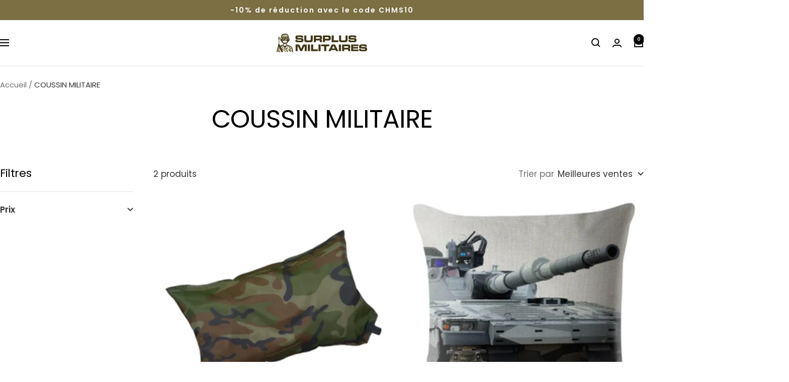

--- FILE ---
content_type: text/html; charset=utf-8
request_url: https://surplus-militaires.fr/collections/coussin-militaire
body_size: 55429
content:
<!doctype html><html class="no-js" lang="fr" dir="ltr">
  <head>
    <meta charset="utf-8">
    <meta name="viewport" content="width=device-width, initial-scale=1.0, height=device-height, minimum-scale=1.0, maximum-scale=1.0">
    <meta name="theme-color" content="#ffffff">

    <title data-title="Coussin Militaire - Livraison gratuite pour toute commande !">
      Coussin Militaire - Livraison gratuite pour toute commande !
    </title><meta name="description" content="Découvrez notre collection de coussins militaire sur surplus-militaires.fr ➤ Livraison offerte, retours rapides et nombreuses offres promotionnelles."><link rel="canonical" href="https://surplus-militaires.fr/collections/coussin-militaire"><link rel="shortcut icon" href="//surplus-militaires.fr/cdn/shop/files/favicondusiteinternet.png?v=1616363046&width=96" type="image/png"><link rel="preconnect" href="https://cdn.shopify.com">
    <link rel="dns-prefetch" href="https://productreviews.shopifycdn.com">
    <link rel="dns-prefetch" href="https://www.google-analytics.com"><link rel="preconnect" href="https://fonts.shopifycdn.com" crossorigin><link rel="preload" as="style" href="//surplus-militaires.fr/cdn/shop/t/67/assets/theme.css?v=133058113602504622481762192011">
    <link rel="preload" as="script" href="//surplus-militaires.fr/cdn/shop/t/67/assets/vendor.js?v=32643890569905814191759825298">
    <link rel="preload" as="script" href="//surplus-militaires.fr/cdn/shop/t/67/assets/theme.js?v=181144686982169775941759903215"><meta property="og:type" content="website">
  <meta property="og:title" content="COUSSIN MILITAIRE"><meta property="og:image" content="http://surplus-militaires.fr/cdn/shop/collections/coussin-militaire.jpg?v=1592733936&width=1024">
  <meta property="og:image:secure_url" content="https://surplus-militaires.fr/cdn/shop/collections/coussin-militaire.jpg?v=1592733936&width=1024">
  <meta property="og:image:width" content="480">
  <meta property="og:image:height" content="480"><meta property="og:description" content="Découvrez notre collection de coussins militaire sur surplus-militaires.fr ➤ Livraison offerte, retours rapides et nombreuses offres promotionnelles."><meta property="og:url" content="https://surplus-militaires.fr/collections/coussin-militaire">
<meta property="og:site_name" content="Surplus Militaires®"><meta name="twitter:card" content="summary"><meta name="twitter:title" content="COUSSIN MILITAIRE">
  <meta name="twitter:description" content="Procurez-vous une ribambelle de choix de coussin coyote issu de notre stock. Un produit pour votre confort et tu ouvres une décoration militaire pour votre enfant et décorer la pièce à vivre, notre collection regroupe une gamme de housses de couettes militaires, de coussins militaires et même de stickers militaires d estinés aux militaires, à l’armée et au personnel de sécurité. En tant que cadeau, ces produits assurent le grand bonheur de tous les militaires, le personnel de sécurité ou toute personne ayant un intérêt pour l&#39;armée ou la sécurité. Notre collection répond à tous vos besoins. Disponible dans la couleur : kaki, olive, noir et des motifs étoilés. Les housses de guerre font leur grand retour. Qu’attendez-vous alors pour choisir la vôtre dans notre stock ? Des coussins militaires pour la maison Vous êtes militaire? Ajoutez à vos produits"><meta name="twitter:image" content="https://surplus-militaires.fr/cdn/shop/collections/coussin-militaire.jpg?v=1592733936&width=1200">
  <meta name="twitter:image:alt" content="COUSSIN MILITAIRE">
    <script type="application/ld+json">
  {
    "@context": "https://schema.org",
    "@type": "BreadcrumbList",
    "itemListElement": [{
        "@type": "ListItem",
        "position": 1,
        "name": "Accueil",
        "item": "https://surplus-militaires.fr"
      },{
            "@type": "ListItem",
            "position": 2,
            "name": "COUSSIN MILITAIRE",
            "item": "https://surplus-militaires.fr/collections/coussin-militaire"
          }]
  }
</script>
    <link rel="preload" href="//surplus-militaires.fr/cdn/fonts/poppins/poppins_n4.0ba78fa5af9b0e1a374041b3ceaadf0a43b41362.woff2" as="font" type="font/woff2" crossorigin><link rel="preload" href="//surplus-militaires.fr/cdn/fonts/poppins/poppins_n4.0ba78fa5af9b0e1a374041b3ceaadf0a43b41362.woff2" as="font" type="font/woff2" crossorigin><style>
  /* Typography (heading) */
  @font-face {
  font-family: Poppins;
  font-weight: 400;
  font-style: normal;
  font-display: swap;
  src: url("//surplus-militaires.fr/cdn/fonts/poppins/poppins_n4.0ba78fa5af9b0e1a374041b3ceaadf0a43b41362.woff2") format("woff2"),
       url("//surplus-militaires.fr/cdn/fonts/poppins/poppins_n4.214741a72ff2596839fc9760ee7a770386cf16ca.woff") format("woff");
}

@font-face {
  font-family: Poppins;
  font-weight: 400;
  font-style: italic;
  font-display: swap;
  src: url("//surplus-militaires.fr/cdn/fonts/poppins/poppins_i4.846ad1e22474f856bd6b81ba4585a60799a9f5d2.woff2") format("woff2"),
       url("//surplus-militaires.fr/cdn/fonts/poppins/poppins_i4.56b43284e8b52fc64c1fd271f289a39e8477e9ec.woff") format("woff");
}

/* Typography (body) */
  @font-face {
  font-family: Poppins;
  font-weight: 400;
  font-style: normal;
  font-display: swap;
  src: url("//surplus-militaires.fr/cdn/fonts/poppins/poppins_n4.0ba78fa5af9b0e1a374041b3ceaadf0a43b41362.woff2") format("woff2"),
       url("//surplus-militaires.fr/cdn/fonts/poppins/poppins_n4.214741a72ff2596839fc9760ee7a770386cf16ca.woff") format("woff");
}

@font-face {
  font-family: Poppins;
  font-weight: 400;
  font-style: italic;
  font-display: swap;
  src: url("//surplus-militaires.fr/cdn/fonts/poppins/poppins_i4.846ad1e22474f856bd6b81ba4585a60799a9f5d2.woff2") format("woff2"),
       url("//surplus-militaires.fr/cdn/fonts/poppins/poppins_i4.56b43284e8b52fc64c1fd271f289a39e8477e9ec.woff") format("woff");
}

@font-face {
  font-family: Poppins;
  font-weight: 600;
  font-style: normal;
  font-display: swap;
  src: url("//surplus-militaires.fr/cdn/fonts/poppins/poppins_n6.aa29d4918bc243723d56b59572e18228ed0786f6.woff2") format("woff2"),
       url("//surplus-militaires.fr/cdn/fonts/poppins/poppins_n6.5f815d845fe073750885d5b7e619ee00e8111208.woff") format("woff");
}

@font-face {
  font-family: Poppins;
  font-weight: 600;
  font-style: italic;
  font-display: swap;
  src: url("//surplus-militaires.fr/cdn/fonts/poppins/poppins_i6.bb8044d6203f492888d626dafda3c2999253e8e9.woff2") format("woff2"),
       url("//surplus-militaires.fr/cdn/fonts/poppins/poppins_i6.e233dec1a61b1e7dead9f920159eda42280a02c3.woff") format("woff");
}

:root {--heading-color: 0, 0, 0;
    --text-color: 53, 53, 53;
    --background: 255, 255, 255;
    --secondary-background: 246, 247, 249;
    --border-color: 225, 225, 225;
    --border-color-darker: 174, 174, 174;
    --success-color: 46, 158, 123;
    --success-background: 213, 236, 229;
    --error-color: 237, 41, 41;
    --error-background: 254, 240, 240;
    --primary-button-background: 143, 130, 82;
    --primary-button-text-color: 247, 247, 247;
    --secondary-button-background: 255, 255, 255;
    --secondary-button-text-color: 143, 130, 82;
    --product-star-rating: 222, 196, 0;
    --product-on-sale-accent: 213, 77, 77;
    --product-sold-out-accent: 140, 139, 139;
    --product-custom-label-background: 123, 111, 67;
    --product-custom-label-text-color: 255, 255, 255;
    --product-custom-label-2-background: 237, 41, 41;
    --product-custom-label-2-text-color: 255, 255, 255;
    --product-low-stock-text-color: 237, 41, 41;
    --product-in-stock-text-color: 46, 158, 123;
    --loading-bar-background: 53, 53, 53;

    /* We duplicate some "base" colors as root colors, which is useful to use on drawer elements or popover without. Those should not be overridden to avoid issues */
    --root-heading-color: 0, 0, 0;
    --root-text-color: 53, 53, 53;
    --root-background: 255, 255, 255;
    --root-border-color: 225, 225, 225;
    --root-primary-button-background: 143, 130, 82;
    --root-primary-button-text-color: 247, 247, 247;

    --base-font-size: 17px;
    --heading-font-family: Poppins, sans-serif;
    --heading-font-weight: 400;
    --heading-font-style: normal;
    --heading-text-transform: normal;
    --text-font-family: Poppins, sans-serif;
    --text-font-weight: 400;
    --text-font-style: normal;
    --text-font-bold-weight: 600;

    /* Typography (font size) */
    --heading-xxsmall-font-size: 10px;
    --heading-xsmall-font-size: 10px;
    --heading-small-font-size: 11px;
    --heading-large-font-size: 32px;
    --heading-h1-font-size: 32px;
    --heading-h2-font-size: 28px;
    --heading-h3-font-size: 26px;
    --heading-h4-font-size: 22px;
    --heading-h5-font-size: 18px;
    --heading-h6-font-size: 16px;

    /* Control the look and feel of the theme by changing radius of various elements */
    --button-border-radius: 0px;
    --block-border-radius: 0px;
    --block-border-radius-reduced: 0px;
    --color-swatch-border-radius: 100%;

    /* Button size */
    --button-height: 48px;
    --button-small-height: 40px;

    /* Form related */
    --form-input-field-height: 48px;
    --form-input-gap: 16px;
    --form-submit-margin: 24px;

    /* Product listing related variables */
    --product-list-block-spacing: 32px;

    /* Video related */
    --play-button-background: 255, 255, 255;
    --play-button-arrow: 53, 53, 53;

    /* RTL support */
    --transform-logical-flip: 1;
    --transform-origin-start: left;
    --transform-origin-end: right;

    /* Other */
    --zoom-cursor-svg-url: url(//surplus-militaires.fr/cdn/shop/t/67/assets/zoom-cursor.svg?v=169869031878542555481759825298);
    --arrow-right-svg-url: url(//surplus-militaires.fr/cdn/shop/t/67/assets/arrow-right.svg?v=143605626974733488871759825298);
    --arrow-left-svg-url: url(//surplus-militaires.fr/cdn/shop/t/67/assets/arrow-left.svg?v=103989969727195681161759825298);

    /* Some useful variables that we can reuse in our CSS. Some explanation are needed for some of them:
       - container-max-width-minus-gutters: represents the container max width without the edge gutters
       - container-outer-width: considering the screen width, represent all the space outside the container
       - container-outer-margin: same as container-outer-width but get set to 0 inside a container
       - container-inner-width: the effective space inside the container (minus gutters)
       - grid-column-width: represents the width of a single column of the grid
       - vertical-breather: this is a variable that defines the global "spacing" between sections, and inside the section
                            to create some "breath" and minimum spacing
     */
     
    --container-max-width: 1600px;
     
    --container-gutter: 24px;
    --container-max-width-minus-gutters: calc(var(--container-max-width) - (var(--container-gutter)) * 2);
    --container-outer-width: max(calc((100vw - var(--container-max-width-minus-gutters)) / 2), var(--container-gutter));
    --container-outer-margin: var(--container-outer-width);
    --container-inner-width: calc(100vw - var(--container-outer-width) * 2);

    --grid-column-count: 10;
    --grid-gap: 24px;
    --grid-column-width: calc((100vw - var(--container-outer-width) * 2 - var(--grid-gap) * (var(--grid-column-count) - 1)) / var(--grid-column-count));

    --vertical-breather: 48px;
    --vertical-breather-tight: 48px;

    /* Shopify related variables */
    --payment-terms-background-color: #ffffff;
  }

  @media screen and (min-width: 741px) {
    :root {
      --container-gutter: 40px;
      --grid-column-count: 20;
      --vertical-breather: 64px;
      --vertical-breather-tight: 64px;

      /* Typography (font size) */
      --heading-xsmall-font-size: 11px;
      --heading-small-font-size: 12px;
      --heading-large-font-size: 48px;
      --heading-h1-font-size: 48px;
      --heading-h2-font-size: 36px;
      --heading-h3-font-size: 30px;
      --heading-h4-font-size: 22px;
      --heading-h5-font-size: 18px;
      --heading-h6-font-size: 16px;

      /* Form related */
      --form-input-field-height: 52px;
      --form-submit-margin: 32px;

      /* Button size */
      --button-height: 52px;
      --button-small-height: 44px;
    }
  }

  @media screen and (min-width: 1200px) {
    :root {
      --vertical-breather: 80px;
      --vertical-breather-tight: 64px;
      --product-list-block-spacing: 48px;

      /* Typography */
      --heading-large-font-size: 58px;
      --heading-h1-font-size: 50px;
      --heading-h2-font-size: 44px;
      --heading-h3-font-size: 32px;
      --heading-h4-font-size: 26px;
      --heading-h5-font-size: 22px;
      --heading-h6-font-size: 16px;
    }
  }

  @media screen and (min-width: 1600px) {
    :root {
      --vertical-breather: 90px;
      --vertical-breather-tight: 64px;
    }
  }
</style>
    <script>
  // This allows to expose several variables to the global scope, to be used in scripts
  window.themeVariables = {
    settings: {
      direction: "ltr",
      pageType: "collection",
      cartCount: 0,
      moneyFormat: "{{amount_with_comma_separator}}€",
      moneyWithCurrencyFormat: "{{amount_with_comma_separator}}€ EUR",
      showVendor: false,
      discountMode: "saving",
      currencyCodeEnabled: false,
      cartType: "drawer",
      cartCurrency: "EUR",
      mobileZoomFactor: 2.5
    },

    routes: {
      host: "surplus-militaires.fr",
      rootUrl: "\/",
      rootUrlWithoutSlash: '',
      cartUrl: "\/cart",
      cartAddUrl: "\/cart\/add",
      cartChangeUrl: "\/cart\/change",
      searchUrl: "\/search",
      predictiveSearchUrl: "\/search\/suggest",
      productRecommendationsUrl: "\/recommendations\/products"
    },

    strings: {
      accessibilityDelete: "Supprimer",
      accessibilityClose: "Fermer",
      collectionSoldOut: "Epuisé",
      collectionDiscount: "Economisez @savings@",
      productSalePrice: "Prix de vente",
      productRegularPrice: "Prix normal",
      productFormUnavailable: "Indisponible",
      productFormSoldOut: "Indisponible",
      productFormPreOrder: "Pre-commander",
      productFormAddToCart: "Ajouter au panier",
      searchNoResults: "Aucun résultat n\u0026#39;a été retourné.",
      searchNewSearch: "Nouvelle recherche",
      searchProducts: "Produits",
      searchArticles: "Blog",
      searchPages: "Pages",
      searchCollections: "Collections",
      cartViewCart: "Voir panier",
      cartItemAdded: "Produit ajouté à votre panier !",
      cartItemAddedShort: "Ajouté au panier !",
      cartAddOrderNote: "Ajouter une note",
      cartEditOrderNote: "Modifier la note",
      shippingEstimatorNoResults: "Désolé, nous ne livrons pas à votre destination.",
      shippingEstimatorOneResult: "Il y a un frais d\u0026#39;envoi pour votre adresse :",
      shippingEstimatorMultipleResults: "Il y a plusieurs frais d\u0026#39;envoi pour votre adresse :",
      shippingEstimatorError: "Une ou plusieurs erreurs se sont produites lors de la récupération des frais d\u0026#39;envoi :"
    },

    libs: {
      flickity: "\/\/surplus-militaires.fr\/cdn\/shop\/t\/67\/assets\/flickity.js?v=176646718982628074891759825298",
      photoswipe: "\/\/surplus-militaires.fr\/cdn\/shop\/t\/67\/assets\/photoswipe.js?v=132268647426145925301759825298",
      qrCode: "\/\/surplus-militaires.fr\/cdn\/shopifycloud\/storefront\/assets\/themes_support\/vendor\/qrcode-3f2b403b.js"
    },

    breakpoints: {
      phone: 'screen and (max-width: 740px)',
      tablet: 'screen and (min-width: 741px) and (max-width: 999px)',
      tabletAndUp: 'screen and (min-width: 741px)',
      pocket: 'screen and (max-width: 999px)',
      lap: 'screen and (min-width: 1000px) and (max-width: 1199px)',
      lapAndUp: 'screen and (min-width: 1000px)',
      desktop: 'screen and (min-width: 1200px)',
      wide: 'screen and (min-width: 1400px)'
    }
  };

  window.addEventListener('pageshow', async () => {
    const cartContent = await (await fetch(`${window.themeVariables.routes.cartUrl}.js`, {cache: 'reload'})).json();
    document.documentElement.dispatchEvent(new CustomEvent('cart:refresh', {detail: {cart: cartContent}}));
  });

  if ('noModule' in HTMLScriptElement.prototype) {
    // Old browsers (like IE) that does not support module will be considered as if not executing JS at all
    document.documentElement.className = document.documentElement.className.replace('no-js', 'js');

    requestAnimationFrame(() => {
      const viewportHeight = (window.visualViewport ? window.visualViewport.height : document.documentElement.clientHeight);
      document.documentElement.style.setProperty('--window-height',viewportHeight + 'px');
    });
  }</script>

    <link rel="stylesheet" href="//surplus-militaires.fr/cdn/shop/t/67/assets/theme.css?v=133058113602504622481762192011">
    <link rel="stylesheet" href="//surplus-militaires.fr/cdn/shop/t/67/assets/styles.css?v=181913157015976160151759825298">
    

    <script src="//surplus-militaires.fr/cdn/shop/t/67/assets/vendor.js?v=32643890569905814191759825298" defer></script>
    <script src="//surplus-militaires.fr/cdn/shop/t/67/assets/theme.js?v=181144686982169775941759903215" defer></script>
    <script src="//surplus-militaires.fr/cdn/shop/t/67/assets/custom.js?v=167639537848865775061759825298" defer></script>

    <script>window.performance && window.performance.mark && window.performance.mark('shopify.content_for_header.start');</script><meta id="shopify-digital-wallet" name="shopify-digital-wallet" content="/25813581909/digital_wallets/dialog">
<link rel="alternate" type="application/atom+xml" title="Feed" href="/collections/coussin-militaire.atom" />
<link rel="alternate" type="application/json+oembed" href="https://surplus-militaires.fr/collections/coussin-militaire.oembed">
<script async="async" src="/checkouts/internal/preloads.js?locale=fr-FR"></script>
<script id="shopify-features" type="application/json">{"accessToken":"5596a225e0d6dbfeb85a4f93ee7045bd","betas":["rich-media-storefront-analytics"],"domain":"surplus-militaires.fr","predictiveSearch":true,"shopId":25813581909,"locale":"fr"}</script>
<script>var Shopify = Shopify || {};
Shopify.shop = "surplus-defense.myshopify.com";
Shopify.locale = "fr";
Shopify.currency = {"active":"EUR","rate":"1.0"};
Shopify.country = "FR";
Shopify.theme = {"name":"Working of FOCAL 07\/10\/25","id":187996012884,"schema_name":"Focal","schema_version":"12.7.1","theme_store_id":714,"role":"main"};
Shopify.theme.handle = "null";
Shopify.theme.style = {"id":null,"handle":null};
Shopify.cdnHost = "surplus-militaires.fr/cdn";
Shopify.routes = Shopify.routes || {};
Shopify.routes.root = "/";</script>
<script type="module">!function(o){(o.Shopify=o.Shopify||{}).modules=!0}(window);</script>
<script>!function(o){function n(){var o=[];function n(){o.push(Array.prototype.slice.apply(arguments))}return n.q=o,n}var t=o.Shopify=o.Shopify||{};t.loadFeatures=n(),t.autoloadFeatures=n()}(window);</script>
<script id="shop-js-analytics" type="application/json">{"pageType":"collection"}</script>
<script defer="defer" async type="module" src="//surplus-militaires.fr/cdn/shopifycloud/shop-js/modules/v2/client.init-shop-cart-sync_Lpn8ZOi5.fr.esm.js"></script>
<script defer="defer" async type="module" src="//surplus-militaires.fr/cdn/shopifycloud/shop-js/modules/v2/chunk.common_X4Hu3kma.esm.js"></script>
<script defer="defer" async type="module" src="//surplus-militaires.fr/cdn/shopifycloud/shop-js/modules/v2/chunk.modal_BV0V5IrV.esm.js"></script>
<script type="module">
  await import("//surplus-militaires.fr/cdn/shopifycloud/shop-js/modules/v2/client.init-shop-cart-sync_Lpn8ZOi5.fr.esm.js");
await import("//surplus-militaires.fr/cdn/shopifycloud/shop-js/modules/v2/chunk.common_X4Hu3kma.esm.js");
await import("//surplus-militaires.fr/cdn/shopifycloud/shop-js/modules/v2/chunk.modal_BV0V5IrV.esm.js");

  window.Shopify.SignInWithShop?.initShopCartSync?.({"fedCMEnabled":true,"windoidEnabled":true});

</script>
<script>(function() {
  var isLoaded = false;
  function asyncLoad() {
    if (isLoaded) return;
    isLoaded = true;
    var urls = ["https:\/\/cdn-bundler.nice-team.net\/app\/js\/bundler.js?shop=surplus-defense.myshopify.com","https:\/\/cdn.richpanel.com\/js\/richpanel_shopify_script.js?appClientId=sgocorp34414\u0026tenantId=sgocorp344\u0026shop=surplus-defense.myshopify.com\u0026shop=surplus-defense.myshopify.com"];
    for (var i = 0; i < urls.length; i++) {
      var s = document.createElement('script');
      s.type = 'text/javascript';
      s.async = true;
      s.src = urls[i];
      var x = document.getElementsByTagName('script')[0];
      x.parentNode.insertBefore(s, x);
    }
  };
  if(window.attachEvent) {
    window.attachEvent('onload', asyncLoad);
  } else {
    window.addEventListener('load', asyncLoad, false);
  }
})();</script>
<script id="__st">var __st={"a":25813581909,"offset":3600,"reqid":"cd46dcc7-8e37-4c7b-b04f-c17d5c3edabc-1769941764","pageurl":"surplus-militaires.fr\/collections\/coussin-militaire","u":"549942ea48d8","p":"collection","rtyp":"collection","rid":159205458005};</script>
<script>window.ShopifyPaypalV4VisibilityTracking = true;</script>
<script id="captcha-bootstrap">!function(){'use strict';const t='contact',e='account',n='new_comment',o=[[t,t],['blogs',n],['comments',n],[t,'customer']],c=[[e,'customer_login'],[e,'guest_login'],[e,'recover_customer_password'],[e,'create_customer']],r=t=>t.map((([t,e])=>`form[action*='/${t}']:not([data-nocaptcha='true']) input[name='form_type'][value='${e}']`)).join(','),a=t=>()=>t?[...document.querySelectorAll(t)].map((t=>t.form)):[];function s(){const t=[...o],e=r(t);return a(e)}const i='password',u='form_key',d=['recaptcha-v3-token','g-recaptcha-response','h-captcha-response',i],f=()=>{try{return window.sessionStorage}catch{return}},m='__shopify_v',_=t=>t.elements[u];function p(t,e,n=!1){try{const o=window.sessionStorage,c=JSON.parse(o.getItem(e)),{data:r}=function(t){const{data:e,action:n}=t;return t[m]||n?{data:e,action:n}:{data:t,action:n}}(c);for(const[e,n]of Object.entries(r))t.elements[e]&&(t.elements[e].value=n);n&&o.removeItem(e)}catch(o){console.error('form repopulation failed',{error:o})}}const l='form_type',E='cptcha';function T(t){t.dataset[E]=!0}const w=window,h=w.document,L='Shopify',v='ce_forms',y='captcha';let A=!1;((t,e)=>{const n=(g='f06e6c50-85a8-45c8-87d0-21a2b65856fe',I='https://cdn.shopify.com/shopifycloud/storefront-forms-hcaptcha/ce_storefront_forms_captcha_hcaptcha.v1.5.2.iife.js',D={infoText:'Protégé par hCaptcha',privacyText:'Confidentialité',termsText:'Conditions'},(t,e,n)=>{const o=w[L][v],c=o.bindForm;if(c)return c(t,g,e,D).then(n);var r;o.q.push([[t,g,e,D],n]),r=I,A||(h.body.append(Object.assign(h.createElement('script'),{id:'captcha-provider',async:!0,src:r})),A=!0)});var g,I,D;w[L]=w[L]||{},w[L][v]=w[L][v]||{},w[L][v].q=[],w[L][y]=w[L][y]||{},w[L][y].protect=function(t,e){n(t,void 0,e),T(t)},Object.freeze(w[L][y]),function(t,e,n,w,h,L){const[v,y,A,g]=function(t,e,n){const i=e?o:[],u=t?c:[],d=[...i,...u],f=r(d),m=r(i),_=r(d.filter((([t,e])=>n.includes(e))));return[a(f),a(m),a(_),s()]}(w,h,L),I=t=>{const e=t.target;return e instanceof HTMLFormElement?e:e&&e.form},D=t=>v().includes(t);t.addEventListener('submit',(t=>{const e=I(t);if(!e)return;const n=D(e)&&!e.dataset.hcaptchaBound&&!e.dataset.recaptchaBound,o=_(e),c=g().includes(e)&&(!o||!o.value);(n||c)&&t.preventDefault(),c&&!n&&(function(t){try{if(!f())return;!function(t){const e=f();if(!e)return;const n=_(t);if(!n)return;const o=n.value;o&&e.removeItem(o)}(t);const e=Array.from(Array(32),(()=>Math.random().toString(36)[2])).join('');!function(t,e){_(t)||t.append(Object.assign(document.createElement('input'),{type:'hidden',name:u})),t.elements[u].value=e}(t,e),function(t,e){const n=f();if(!n)return;const o=[...t.querySelectorAll(`input[type='${i}']`)].map((({name:t})=>t)),c=[...d,...o],r={};for(const[a,s]of new FormData(t).entries())c.includes(a)||(r[a]=s);n.setItem(e,JSON.stringify({[m]:1,action:t.action,data:r}))}(t,e)}catch(e){console.error('failed to persist form',e)}}(e),e.submit())}));const S=(t,e)=>{t&&!t.dataset[E]&&(n(t,e.some((e=>e===t))),T(t))};for(const o of['focusin','change'])t.addEventListener(o,(t=>{const e=I(t);D(e)&&S(e,y())}));const B=e.get('form_key'),M=e.get(l),P=B&&M;t.addEventListener('DOMContentLoaded',(()=>{const t=y();if(P)for(const e of t)e.elements[l].value===M&&p(e,B);[...new Set([...A(),...v().filter((t=>'true'===t.dataset.shopifyCaptcha))])].forEach((e=>S(e,t)))}))}(h,new URLSearchParams(w.location.search),n,t,e,['guest_login'])})(!0,!0)}();</script>
<script integrity="sha256-4kQ18oKyAcykRKYeNunJcIwy7WH5gtpwJnB7kiuLZ1E=" data-source-attribution="shopify.loadfeatures" defer="defer" src="//surplus-militaires.fr/cdn/shopifycloud/storefront/assets/storefront/load_feature-a0a9edcb.js" crossorigin="anonymous"></script>
<script data-source-attribution="shopify.dynamic_checkout.dynamic.init">var Shopify=Shopify||{};Shopify.PaymentButton=Shopify.PaymentButton||{isStorefrontPortableWallets:!0,init:function(){window.Shopify.PaymentButton.init=function(){};var t=document.createElement("script");t.src="https://surplus-militaires.fr/cdn/shopifycloud/portable-wallets/latest/portable-wallets.fr.js",t.type="module",document.head.appendChild(t)}};
</script>
<script data-source-attribution="shopify.dynamic_checkout.buyer_consent">
  function portableWalletsHideBuyerConsent(e){var t=document.getElementById("shopify-buyer-consent"),n=document.getElementById("shopify-subscription-policy-button");t&&n&&(t.classList.add("hidden"),t.setAttribute("aria-hidden","true"),n.removeEventListener("click",e))}function portableWalletsShowBuyerConsent(e){var t=document.getElementById("shopify-buyer-consent"),n=document.getElementById("shopify-subscription-policy-button");t&&n&&(t.classList.remove("hidden"),t.removeAttribute("aria-hidden"),n.addEventListener("click",e))}window.Shopify?.PaymentButton&&(window.Shopify.PaymentButton.hideBuyerConsent=portableWalletsHideBuyerConsent,window.Shopify.PaymentButton.showBuyerConsent=portableWalletsShowBuyerConsent);
</script>
<script data-source-attribution="shopify.dynamic_checkout.cart.bootstrap">document.addEventListener("DOMContentLoaded",(function(){function t(){return document.querySelector("shopify-accelerated-checkout-cart, shopify-accelerated-checkout")}if(t())Shopify.PaymentButton.init();else{new MutationObserver((function(e,n){t()&&(Shopify.PaymentButton.init(),n.disconnect())})).observe(document.body,{childList:!0,subtree:!0})}}));
</script>
<link id="shopify-accelerated-checkout-styles" rel="stylesheet" media="screen" href="https://surplus-militaires.fr/cdn/shopifycloud/portable-wallets/latest/accelerated-checkout-backwards-compat.css" crossorigin="anonymous">
<style id="shopify-accelerated-checkout-cart">
        #shopify-buyer-consent {
  margin-top: 1em;
  display: inline-block;
  width: 100%;
}

#shopify-buyer-consent.hidden {
  display: none;
}

#shopify-subscription-policy-button {
  background: none;
  border: none;
  padding: 0;
  text-decoration: underline;
  font-size: inherit;
  cursor: pointer;
}

#shopify-subscription-policy-button::before {
  box-shadow: none;
}

      </style>

<script>window.performance && window.performance.mark && window.performance.mark('shopify.content_for_header.end');</script>


<!-- ========================================
     FIX SEO FOCAL - Version FINALE avec phcursor JS
     ======================================== -->

  
  
  
  
  
  
  
    
      
    
  
  
  
  
  
  
  
  
  
    <link rel="canonical" href="https://surplus-militaires.fr/collections/coussin-militaire" />
  



<!-- Fix phcursor : Liquid ne peut pas le détecter, on utilise JS -->
<script>
  (function() {
    var qs = window.location.search || '';
    if (qs.indexOf('phcursor=') !== -1) {
      var meta = document.createElement('meta');
      meta.name = 'robots';
      meta.content = 'noindex, follow';
      document.head.appendChild(meta);
      
      var cleanHref = window.location.origin + window.location.pathname;
      var canon = document.querySelector('link[rel="canonical"]');
      if (canon) {
        canon.setAttribute('href', cleanHref);
      } else {
        var link = document.createElement('link');
        link.setAttribute('rel', 'canonical');
        link.setAttribute('href', cleanHref);
        document.head.appendChild(link);
      }
    }
  })();
</script>





  <!-- BEGIN app block: shopify://apps/pumper-bundles/blocks/app-embed/0856870d-2aca-4b1e-a662-cf1797f61270 --><meta name="format-detection" content="telephone=no">



<!-- END app block --><!-- BEGIN app block: shopify://apps/triplewhale/blocks/triple_pixel_snippet/483d496b-3f1a-4609-aea7-8eee3b6b7a2a --><link rel='preconnect dns-prefetch' href='https://api.config-security.com/' crossorigin />
<link rel='preconnect dns-prefetch' href='https://conf.config-security.com/' crossorigin />
<script>
/* >> TriplePixel :: start*/
window.TriplePixelData={TripleName:"surplus-defense.myshopify.com",ver:"2.16",plat:"SHOPIFY",isHeadless:false,src:'SHOPIFY_EXT',product:{id:"",name:``,price:"",variant:""},search:"",collection:"159205458005",cart:"drawer",template:"collection",curr:"EUR" || "EUR"},function(W,H,A,L,E,_,B,N){function O(U,T,P,H,R){void 0===R&&(R=!1),H=new XMLHttpRequest,P?(H.open("POST",U,!0),H.setRequestHeader("Content-Type","text/plain")):H.open("GET",U,!0),H.send(JSON.stringify(P||{})),H.onreadystatechange=function(){4===H.readyState&&200===H.status?(R=H.responseText,U.includes("/first")?eval(R):P||(N[B]=R)):(299<H.status||H.status<200)&&T&&!R&&(R=!0,O(U,T-1,P))}}if(N=window,!N[H+"sn"]){N[H+"sn"]=1,L=function(){return Date.now().toString(36)+"_"+Math.random().toString(36)};try{A.setItem(H,1+(0|A.getItem(H)||0)),(E=JSON.parse(A.getItem(H+"U")||"[]")).push({u:location.href,r:document.referrer,t:Date.now(),id:L()}),A.setItem(H+"U",JSON.stringify(E))}catch(e){}var i,m,p;A.getItem('"!nC`')||(_=A,A=N,A[H]||(E=A[H]=function(t,e,i){return void 0===i&&(i=[]),"State"==t?E.s:(W=L(),(E._q=E._q||[]).push([W,t,e].concat(i)),W)},E.s="Installed",E._q=[],E.ch=W,B="configSecurityConfModel",N[B]=1,O("https://conf.config-security.com/model",5),i=L(),m=A[atob("c2NyZWVu")],_.setItem("di_pmt_wt",i),p={id:i,action:"profile",avatar:_.getItem("auth-security_rand_salt_"),time:m[atob("d2lkdGg=")]+":"+m[atob("aGVpZ2h0")],host:A.TriplePixelData.TripleName,plat:A.TriplePixelData.plat,url:window.location.href.slice(0,500),ref:document.referrer,ver:A.TriplePixelData.ver},O("https://api.config-security.com/event",5,p),O("https://api.config-security.com/first?host=".concat(p.host,"&plat=").concat(p.plat),5)))}}("","TriplePixel",localStorage);
/* << TriplePixel :: end*/
</script>



<!-- END app block --><!-- BEGIN app block: shopify://apps/klaviyo-email-marketing-sms/blocks/klaviyo-onsite-embed/2632fe16-c075-4321-a88b-50b567f42507 -->












  <script async src="https://static.klaviyo.com/onsite/js/VfhYpM/klaviyo.js?company_id=VfhYpM"></script>
  <script>!function(){if(!window.klaviyo){window._klOnsite=window._klOnsite||[];try{window.klaviyo=new Proxy({},{get:function(n,i){return"push"===i?function(){var n;(n=window._klOnsite).push.apply(n,arguments)}:function(){for(var n=arguments.length,o=new Array(n),w=0;w<n;w++)o[w]=arguments[w];var t="function"==typeof o[o.length-1]?o.pop():void 0,e=new Promise((function(n){window._klOnsite.push([i].concat(o,[function(i){t&&t(i),n(i)}]))}));return e}}})}catch(n){window.klaviyo=window.klaviyo||[],window.klaviyo.push=function(){var n;(n=window._klOnsite).push.apply(n,arguments)}}}}();</script>

  




  <script>
    window.klaviyoReviewsProductDesignMode = false
  </script>







<!-- END app block --><!-- BEGIN app block: shopify://apps/judge-me-reviews/blocks/judgeme_core/61ccd3b1-a9f2-4160-9fe9-4fec8413e5d8 --><!-- Start of Judge.me Core -->






<link rel="dns-prefetch" href="https://cdnwidget.judge.me">
<link rel="dns-prefetch" href="https://cdn.judge.me">
<link rel="dns-prefetch" href="https://cdn1.judge.me">
<link rel="dns-prefetch" href="https://api.judge.me">

<script data-cfasync='false' class='jdgm-settings-script'>window.jdgmSettings={"pagination":5,"disable_web_reviews":false,"badge_no_review_text":"Aucun avis","badge_n_reviews_text":"({{ n }})","badge_star_color":"#DEC400","hide_badge_preview_if_no_reviews":true,"badge_hide_text":false,"enforce_center_preview_badge":false,"widget_title":"Avis Clients","widget_open_form_text":"Écrire un avis","widget_close_form_text":"Annuler l'avis","widget_refresh_page_text":"Actualiser la page","widget_summary_text":"Basé sur {{ number_of_reviews }} avis","widget_no_review_text":"Soyez le premier à écrire un avis","widget_name_field_text":"Nom d'affichage","widget_verified_name_field_text":"Nom vérifié (public)","widget_name_placeholder_text":"Nom d'affichage","widget_required_field_error_text":"Ce champ est obligatoire.","widget_email_field_text":"Adresse email","widget_verified_email_field_text":"Email vérifié (privé, ne peut pas être modifié)","widget_email_placeholder_text":"Votre adresse email","widget_email_field_error_text":"Veuillez entrer une adresse email valide.","widget_rating_field_text":"Évaluation","widget_review_title_field_text":"Titre de l'avis","widget_review_title_placeholder_text":"Donnez un titre à votre avis","widget_review_body_field_text":"Contenu de l'avis","widget_review_body_placeholder_text":"Commencez à écrire ici...","widget_pictures_field_text":"Photo/Vidéo (facultatif)","widget_submit_review_text":"Soumettre l'avis","widget_submit_verified_review_text":"Soumettre un avis vérifié","widget_submit_success_msg_with_auto_publish":"Merci ! Veuillez actualiser la page dans quelques instants pour voir votre avis. Vous pouvez supprimer ou modifier votre avis en vous connectant à \u003ca href='https://judge.me/login' target='_blank' rel='nofollow noopener'\u003eJudge.me\u003c/a\u003e","widget_submit_success_msg_no_auto_publish":"Merci ! Votre avis sera publié dès qu'il sera approuvé par l'administrateur de la boutique. Vous pouvez supprimer ou modifier votre avis en vous connectant à \u003ca href='https://judge.me/login' target='_blank' rel='nofollow noopener'\u003eJudge.me\u003c/a\u003e","widget_show_default_reviews_out_of_total_text":"Affichage de {{ n_reviews_shown }} sur {{ n_reviews }} avis.","widget_show_all_link_text":"Tout afficher","widget_show_less_link_text":"Afficher moins","widget_author_said_text":"{{ reviewer_name }} a dit :","widget_days_text":"il y a {{ n }} jour/jours","widget_weeks_text":"il y a {{ n }} semaine/semaines","widget_months_text":"il y a {{ n }} mois","widget_years_text":"il y a {{ n }} an/ans","widget_yesterday_text":"Hier","widget_today_text":"Aujourd'hui","widget_replied_text":"\u003e\u003e {{ shop_name }} a répondu :","widget_read_more_text":"Lire plus","widget_reviewer_name_as_initial":"","widget_rating_filter_color":"#000000","widget_rating_filter_see_all_text":"Voir tous les avis","widget_sorting_most_recent_text":"Plus récents","widget_sorting_highest_rating_text":"Meilleures notes","widget_sorting_lowest_rating_text":"Notes les plus basses","widget_sorting_with_pictures_text":"Uniquement les photos","widget_sorting_most_helpful_text":"Plus utiles","widget_open_question_form_text":"Poser une question","widget_reviews_subtab_text":"Avis","widget_questions_subtab_text":"Questions","widget_question_label_text":"Question","widget_answer_label_text":"Réponse","widget_question_placeholder_text":"Écrivez votre question ici","widget_submit_question_text":"Soumettre la question","widget_question_submit_success_text":"Merci pour votre question ! Nous vous notifierons dès qu'elle aura une réponse.","widget_star_color":"#DEC400","verified_badge_text":"Vérifié","verified_badge_bg_color":"","verified_badge_text_color":"","verified_badge_placement":"left-of-reviewer-name","widget_review_max_height":"","widget_hide_border":false,"widget_social_share":false,"widget_thumb":false,"widget_review_location_show":false,"widget_location_format":"","all_reviews_include_out_of_store_products":true,"all_reviews_out_of_store_text":"(hors boutique)","all_reviews_pagination":100,"all_reviews_product_name_prefix_text":"à propos de","enable_review_pictures":true,"enable_question_anwser":false,"widget_theme":"default","review_date_format":"dd/mm/yy","default_sort_method":"most-recent","widget_product_reviews_subtab_text":"Avis Produits","widget_shop_reviews_subtab_text":"Avis Boutique","widget_other_products_reviews_text":"Avis pour d'autres produits","widget_store_reviews_subtab_text":"Avis de la boutique","widget_no_store_reviews_text":"Cette boutique n'a pas encore reçu d'avis","widget_web_restriction_product_reviews_text":"Ce produit n'a pas encore reçu d'avis","widget_no_items_text":"Aucun élément trouvé","widget_show_more_text":"Afficher plus","widget_write_a_store_review_text":"Écrire un avis sur la boutique","widget_other_languages_heading":"Avis dans d'autres langues","widget_translate_review_text":"Traduire l'avis en {{ language }}","widget_translating_review_text":"Traduction en cours...","widget_show_original_translation_text":"Afficher l'original ({{ language }})","widget_translate_review_failed_text":"Impossible de traduire cet avis.","widget_translate_review_retry_text":"Réessayer","widget_translate_review_try_again_later_text":"Réessayez plus tard","show_product_url_for_grouped_product":false,"widget_sorting_pictures_first_text":"Photos en premier","show_pictures_on_all_rev_page_mobile":false,"show_pictures_on_all_rev_page_desktop":false,"floating_tab_hide_mobile_install_preference":false,"floating_tab_button_name":"★ Avis","floating_tab_title":"Laissons nos clients parler pour nous","floating_tab_button_color":"","floating_tab_button_background_color":"","floating_tab_url":"","floating_tab_url_enabled":false,"floating_tab_tab_style":"text","all_reviews_text_badge_text":"Les clients nous notent {{ shop.metafields.judgeme.all_reviews_rating | round: 1 }}/5 basé sur {{ shop.metafields.judgeme.all_reviews_count }} avis.","all_reviews_text_badge_text_branded_style":"{{ shop.metafields.judgeme.all_reviews_rating | round: 1 }} sur 5 étoiles basé sur {{ shop.metafields.judgeme.all_reviews_count }} avis","is_all_reviews_text_badge_a_link":false,"show_stars_for_all_reviews_text_badge":false,"all_reviews_text_badge_url":"","all_reviews_text_style":"branded","all_reviews_text_color_style":"judgeme_brand_color","all_reviews_text_color":"#108474","all_reviews_text_show_jm_brand":false,"featured_carousel_show_header":true,"featured_carousel_title":"Laissons nos clients parler pour nous","testimonials_carousel_title":"Les clients nous disent","videos_carousel_title":"Histoire de clients réels","cards_carousel_title":"Les clients nous disent","featured_carousel_count_text":"sur {{ n }} avis","featured_carousel_add_link_to_all_reviews_page":false,"featured_carousel_url":"","featured_carousel_show_images":true,"featured_carousel_autoslide_interval":5,"featured_carousel_arrows_on_the_sides":false,"featured_carousel_height":250,"featured_carousel_width":80,"featured_carousel_image_size":0,"featured_carousel_image_height":250,"featured_carousel_arrow_color":"#eeeeee","verified_count_badge_style":"branded","verified_count_badge_orientation":"horizontal","verified_count_badge_color_style":"judgeme_brand_color","verified_count_badge_color":"#108474","is_verified_count_badge_a_link":false,"verified_count_badge_url":"","verified_count_badge_show_jm_brand":true,"widget_rating_preset_default":5,"widget_first_sub_tab":"product-reviews","widget_show_histogram":true,"widget_histogram_use_custom_color":true,"widget_pagination_use_custom_color":true,"widget_star_use_custom_color":false,"widget_verified_badge_use_custom_color":false,"widget_write_review_use_custom_color":false,"picture_reminder_submit_button":"Upload Pictures","enable_review_videos":false,"mute_video_by_default":false,"widget_sorting_videos_first_text":"Vidéos en premier","widget_review_pending_text":"En attente","featured_carousel_items_for_large_screen":3,"social_share_options_order":"Facebook,Twitter","remove_microdata_snippet":true,"disable_json_ld":false,"enable_json_ld_products":false,"preview_badge_show_question_text":false,"preview_badge_no_question_text":"Aucune question","preview_badge_n_question_text":"{{ number_of_questions }} question/questions","qa_badge_show_icon":false,"qa_badge_position":"same-row","remove_judgeme_branding":true,"widget_add_search_bar":false,"widget_search_bar_placeholder":"Recherche","widget_sorting_verified_only_text":"Vérifiés uniquement","featured_carousel_theme":"default","featured_carousel_show_rating":true,"featured_carousel_show_title":true,"featured_carousel_show_body":true,"featured_carousel_show_date":false,"featured_carousel_show_reviewer":true,"featured_carousel_show_product":false,"featured_carousel_header_background_color":"#108474","featured_carousel_header_text_color":"#ffffff","featured_carousel_name_product_separator":"reviewed","featured_carousel_full_star_background":"#108474","featured_carousel_empty_star_background":"#dadada","featured_carousel_vertical_theme_background":"#f9fafb","featured_carousel_verified_badge_enable":true,"featured_carousel_verified_badge_color":"#108474","featured_carousel_border_style":"round","featured_carousel_review_line_length_limit":3,"featured_carousel_more_reviews_button_text":"Lire plus d'avis","featured_carousel_view_product_button_text":"Voir le produit","all_reviews_page_load_reviews_on":"scroll","all_reviews_page_load_more_text":"Charger plus d'avis","disable_fb_tab_reviews":false,"enable_ajax_cdn_cache":false,"widget_advanced_speed_features":5,"widget_public_name_text":"affiché publiquement comme","default_reviewer_name":"John Smith","default_reviewer_name_has_non_latin":true,"widget_reviewer_anonymous":"Anonyme","medals_widget_title":"Médailles d'avis Judge.me","medals_widget_background_color":"#f9fafb","medals_widget_position":"footer_all_pages","medals_widget_border_color":"#f9fafb","medals_widget_verified_text_position":"left","medals_widget_use_monochromatic_version":false,"medals_widget_elements_color":"#108474","show_reviewer_avatar":true,"widget_invalid_yt_video_url_error_text":"Pas une URL de vidéo YouTube","widget_max_length_field_error_text":"Veuillez ne pas dépasser {0} caractères.","widget_show_country_flag":false,"widget_show_collected_via_shop_app":true,"widget_verified_by_shop_badge_style":"light","widget_verified_by_shop_text":"Vérifié par la boutique","widget_show_photo_gallery":false,"widget_load_with_code_splitting":true,"widget_ugc_install_preference":false,"widget_ugc_title":"Fait par nous, partagé par vous","widget_ugc_subtitle":"Taguez-nous pour voir votre photo mise en avant sur notre page","widget_ugc_arrows_color":"#ffffff","widget_ugc_primary_button_text":"Acheter maintenant","widget_ugc_primary_button_background_color":"#108474","widget_ugc_primary_button_text_color":"#ffffff","widget_ugc_primary_button_border_width":"0","widget_ugc_primary_button_border_style":"none","widget_ugc_primary_button_border_color":"#108474","widget_ugc_primary_button_border_radius":"25","widget_ugc_secondary_button_text":"Charger plus","widget_ugc_secondary_button_background_color":"#ffffff","widget_ugc_secondary_button_text_color":"#108474","widget_ugc_secondary_button_border_width":"2","widget_ugc_secondary_button_border_style":"solid","widget_ugc_secondary_button_border_color":"#108474","widget_ugc_secondary_button_border_radius":"25","widget_ugc_reviews_button_text":"Voir les avis","widget_ugc_reviews_button_background_color":"#ffffff","widget_ugc_reviews_button_text_color":"#108474","widget_ugc_reviews_button_border_width":"2","widget_ugc_reviews_button_border_style":"solid","widget_ugc_reviews_button_border_color":"#108474","widget_ugc_reviews_button_border_radius":"25","widget_ugc_reviews_button_link_to":"judgeme-reviews-page","widget_ugc_show_post_date":true,"widget_ugc_max_width":"800","widget_rating_metafield_value_type":true,"widget_primary_color":"#000000","widget_enable_secondary_color":false,"widget_secondary_color":"#edf5f5","widget_summary_average_rating_text":"{{ average_rating }} sur 5","widget_media_grid_title":"Photos \u0026 vidéos clients","widget_media_grid_see_more_text":"Voir plus","widget_round_style":false,"widget_show_product_medals":true,"widget_verified_by_judgeme_text":"Vérifié par Judge.me","widget_show_store_medals":true,"widget_verified_by_judgeme_text_in_store_medals":"Vérifié par Judge.me","widget_media_field_exceed_quantity_message":"Désolé, nous ne pouvons accepter que {{ max_media }} pour un avis.","widget_media_field_exceed_limit_message":"{{ file_name }} est trop volumineux, veuillez sélectionner un {{ media_type }} de moins de {{ size_limit }}MB.","widget_review_submitted_text":"Avis soumis !","widget_question_submitted_text":"Question soumise !","widget_close_form_text_question":"Annuler","widget_write_your_answer_here_text":"Écrivez votre réponse ici","widget_enabled_branded_link":true,"widget_show_collected_by_judgeme":false,"widget_reviewer_name_color":"","widget_write_review_text_color":"","widget_write_review_bg_color":"","widget_collected_by_judgeme_text":"collecté par Judge.me","widget_pagination_type":"standard","widget_load_more_text":"Charger plus","widget_load_more_color":"#000000","widget_full_review_text":"Avis complet","widget_read_more_reviews_text":"Lire plus d'avis","widget_read_questions_text":"Lire les questions","widget_questions_and_answers_text":"Questions \u0026 Réponses","widget_verified_by_text":"Vérifié par","widget_verified_text":"Vérifié","widget_number_of_reviews_text":"{{ number_of_reviews }} avis","widget_back_button_text":"Retour","widget_next_button_text":"Suivant","widget_custom_forms_filter_button":"Filtres","custom_forms_style":"horizontal","widget_show_review_information":false,"how_reviews_are_collected":"Comment les avis sont-ils collectés ?","widget_show_review_keywords":false,"widget_gdpr_statement":"Comment nous utilisons vos données : Nous vous contacterons uniquement à propos de l'avis que vous avez laissé, et seulement si nécessaire. En soumettant votre avis, vous acceptez les \u003ca href='https://judge.me/terms' target='_blank' rel='nofollow noopener'\u003econditions\u003c/a\u003e, la \u003ca href='https://judge.me/privacy' target='_blank' rel='nofollow noopener'\u003epolitique de confidentialité\u003c/a\u003e et les \u003ca href='https://judge.me/content-policy' target='_blank' rel='nofollow noopener'\u003epolitiques de contenu\u003c/a\u003e de Judge.me.","widget_multilingual_sorting_enabled":false,"widget_translate_review_content_enabled":false,"widget_translate_review_content_method":"manual","popup_widget_review_selection":"automatically_with_pictures","popup_widget_round_border_style":true,"popup_widget_show_title":true,"popup_widget_show_body":true,"popup_widget_show_reviewer":false,"popup_widget_show_product":true,"popup_widget_show_pictures":true,"popup_widget_use_review_picture":true,"popup_widget_show_on_home_page":true,"popup_widget_show_on_product_page":true,"popup_widget_show_on_collection_page":true,"popup_widget_show_on_cart_page":true,"popup_widget_position":"bottom_left","popup_widget_first_review_delay":5,"popup_widget_duration":5,"popup_widget_interval":5,"popup_widget_review_count":5,"popup_widget_hide_on_mobile":true,"review_snippet_widget_round_border_style":true,"review_snippet_widget_card_color":"#FFFFFF","review_snippet_widget_slider_arrows_background_color":"#FFFFFF","review_snippet_widget_slider_arrows_color":"#000000","review_snippet_widget_star_color":"#108474","show_product_variant":true,"all_reviews_product_variant_label_text":"Variante : ","widget_show_verified_branding":false,"widget_ai_summary_title":"Les clients disent","widget_ai_summary_disclaimer":"Résumé des avis généré par IA basé sur les avis clients récents","widget_show_ai_summary":false,"widget_show_ai_summary_bg":false,"widget_show_review_title_input":false,"redirect_reviewers_invited_via_email":"external_form","request_store_review_after_product_review":true,"request_review_other_products_in_order":true,"review_form_color_scheme":"default","review_form_corner_style":"square","review_form_star_color":{},"review_form_text_color":"#333333","review_form_background_color":"#ffffff","review_form_field_background_color":"#fafafa","review_form_button_color":{},"review_form_button_text_color":"#ffffff","review_form_modal_overlay_color":"#000000","review_content_screen_title_text":"Comment évalueriez-vous ce produit ?","review_content_introduction_text":"Nous serions ravis que vous partagiez un peu votre expérience.","store_review_form_title_text":"Comment évalueriez-vous cette boutique ?","store_review_form_introduction_text":"Nous serions ravis que vous partagiez un peu votre expérience.","show_review_guidance_text":true,"one_star_review_guidance_text":"Mauvais","five_star_review_guidance_text":"Excellent","customer_information_screen_title_text":"À propos de vous","customer_information_introduction_text":"Veuillez nous en dire plus sur vous.","custom_questions_screen_title_text":"Votre expérience en détail","custom_questions_introduction_text":"Voici quelques questions pour nous aider à mieux comprendre votre expérience.","review_submitted_screen_title_text":"Merci pour votre avis !","review_submitted_screen_thank_you_text":"Nous le traitons et il apparaîtra bientôt dans la boutique.","review_submitted_screen_email_verification_text":"Veuillez confirmer votre email en cliquant sur le lien que nous venons de vous envoyer. Cela nous aide à maintenir des avis authentiques.","review_submitted_request_store_review_text":"Aimeriez-vous partager votre expérience d'achat avec nous ?","review_submitted_review_other_products_text":"Aimeriez-vous évaluer ces produits ?","store_review_screen_title_text":"Voulez-vous partager votre expérience de shopping avec nous ?","store_review_introduction_text":"Nous apprécions votre retour d'expérience et nous l'utilisons pour nous améliorer. Veuillez partager vos pensées ou suggestions.","reviewer_media_screen_title_picture_text":"Partager une photo","reviewer_media_introduction_picture_text":"Téléchargez une photo pour étayer votre avis.","reviewer_media_screen_title_video_text":"Partager une vidéo","reviewer_media_introduction_video_text":"Téléchargez une vidéo pour étayer votre avis.","reviewer_media_screen_title_picture_or_video_text":"Partager une photo ou une vidéo","reviewer_media_introduction_picture_or_video_text":"Téléchargez une photo ou une vidéo pour étayer votre avis.","reviewer_media_youtube_url_text":"Collez votre URL Youtube ici","advanced_settings_next_step_button_text":"Suivant","advanced_settings_close_review_button_text":"Fermer","modal_write_review_flow":true,"write_review_flow_required_text":"Obligatoire","write_review_flow_privacy_message_text":"Nous respectons votre vie privée.","write_review_flow_anonymous_text":"Avis anonyme","write_review_flow_visibility_text":"Ne sera pas visible pour les autres clients.","write_review_flow_multiple_selection_help_text":"Sélectionnez autant que vous le souhaitez","write_review_flow_single_selection_help_text":"Sélectionnez une option","write_review_flow_required_field_error_text":"Ce champ est obligatoire","write_review_flow_invalid_email_error_text":"Veuillez saisir une adresse email valide","write_review_flow_max_length_error_text":"Max. {{ max_length }} caractères.","write_review_flow_media_upload_text":"\u003cb\u003eCliquez pour télécharger\u003c/b\u003e ou glissez-déposez","write_review_flow_gdpr_statement":"Nous vous contacterons uniquement au sujet de votre avis si nécessaire. En soumettant votre avis, vous acceptez nos \u003ca href='https://judge.me/terms' target='_blank' rel='nofollow noopener'\u003econditions d'utilisation\u003c/a\u003e et notre \u003ca href='https://judge.me/privacy' target='_blank' rel='nofollow noopener'\u003epolitique de confidentialité\u003c/a\u003e.","rating_only_reviews_enabled":false,"show_negative_reviews_help_screen":false,"new_review_flow_help_screen_rating_threshold":3,"negative_review_resolution_screen_title_text":"Dites-nous plus","negative_review_resolution_text":"Votre expérience est importante pour nous. S'il y a eu des problèmes avec votre achat, nous sommes là pour vous aider. N'hésitez pas à nous contacter, nous aimerions avoir l'opportunité de corriger les choses.","negative_review_resolution_button_text":"Contactez-nous","negative_review_resolution_proceed_with_review_text":"Laisser un avis","negative_review_resolution_subject":"Problème avec l'achat de {{ shop_name }}.{{ order_name }}","preview_badge_collection_page_install_status":false,"widget_review_custom_css":"","preview_badge_custom_css":"","preview_badge_stars_count":"5-stars","featured_carousel_custom_css":"","floating_tab_custom_css":"","all_reviews_widget_custom_css":"","medals_widget_custom_css":"","verified_badge_custom_css":"","all_reviews_text_custom_css":"","transparency_badges_collected_via_store_invite":false,"transparency_badges_from_another_provider":false,"transparency_badges_collected_from_store_visitor":false,"transparency_badges_collected_by_verified_review_provider":false,"transparency_badges_earned_reward":false,"transparency_badges_collected_via_store_invite_text":"Avis collecté via l'invitation du magasin","transparency_badges_from_another_provider_text":"Avis collecté d'un autre fournisseur","transparency_badges_collected_from_store_visitor_text":"Avis collecté d'un visiteur du magasin","transparency_badges_written_in_google_text":"Avis écrit sur Google","transparency_badges_written_in_etsy_text":"Avis écrit sur Etsy","transparency_badges_written_in_shop_app_text":"Avis écrit sur Shop App","transparency_badges_earned_reward_text":"Avis a gagné une récompense pour une commande future","product_review_widget_per_page":10,"widget_store_review_label_text":"Avis de la boutique","checkout_comment_extension_title_on_product_page":"Customer Comments","checkout_comment_extension_num_latest_comment_show":5,"checkout_comment_extension_format":"name_and_timestamp","checkout_comment_customer_name":"last_initial","checkout_comment_comment_notification":true,"preview_badge_collection_page_install_preference":false,"preview_badge_home_page_install_preference":false,"preview_badge_product_page_install_preference":false,"review_widget_install_preference":"","review_carousel_install_preference":false,"floating_reviews_tab_install_preference":"none","verified_reviews_count_badge_install_preference":false,"all_reviews_text_install_preference":false,"review_widget_best_location":false,"judgeme_medals_install_preference":false,"review_widget_revamp_enabled":false,"review_widget_qna_enabled":false,"review_widget_header_theme":"minimal","review_widget_widget_title_enabled":true,"review_widget_header_text_size":"medium","review_widget_header_text_weight":"regular","review_widget_average_rating_style":"compact","review_widget_bar_chart_enabled":true,"review_widget_bar_chart_type":"numbers","review_widget_bar_chart_style":"standard","review_widget_expanded_media_gallery_enabled":false,"review_widget_reviews_section_theme":"standard","review_widget_image_style":"thumbnails","review_widget_review_image_ratio":"square","review_widget_stars_size":"medium","review_widget_verified_badge":"standard_text","review_widget_review_title_text_size":"medium","review_widget_review_text_size":"medium","review_widget_review_text_length":"medium","review_widget_number_of_columns_desktop":3,"review_widget_carousel_transition_speed":5,"review_widget_custom_questions_answers_display":"always","review_widget_button_text_color":"#FFFFFF","review_widget_text_color":"#000000","review_widget_lighter_text_color":"#7B7B7B","review_widget_corner_styling":"soft","review_widget_review_word_singular":"avis","review_widget_review_word_plural":"avis","review_widget_voting_label":"Utile?","review_widget_shop_reply_label":"Réponse de {{ shop_name }} :","review_widget_filters_title":"Filtres","qna_widget_question_word_singular":"Question","qna_widget_question_word_plural":"Questions","qna_widget_answer_reply_label":"Réponse de {{ answerer_name }} :","qna_content_screen_title_text":"Poser une question sur ce produit","qna_widget_question_required_field_error_text":"Veuillez entrer votre question.","qna_widget_flow_gdpr_statement":"Nous vous contacterons uniquement au sujet de votre question si nécessaire. En soumettant votre question, vous acceptez nos \u003ca href='https://judge.me/terms' target='_blank' rel='nofollow noopener'\u003econditions d'utilisation\u003c/a\u003e et notre \u003ca href='https://judge.me/privacy' target='_blank' rel='nofollow noopener'\u003epolitique de confidentialité\u003c/a\u003e.","qna_widget_question_submitted_text":"Merci pour votre question !","qna_widget_close_form_text_question":"Fermer","qna_widget_question_submit_success_text":"Nous vous enverrons un email lorsque nous répondrons à votre question.","all_reviews_widget_v2025_enabled":false,"all_reviews_widget_v2025_header_theme":"default","all_reviews_widget_v2025_widget_title_enabled":true,"all_reviews_widget_v2025_header_text_size":"medium","all_reviews_widget_v2025_header_text_weight":"regular","all_reviews_widget_v2025_average_rating_style":"compact","all_reviews_widget_v2025_bar_chart_enabled":true,"all_reviews_widget_v2025_bar_chart_type":"numbers","all_reviews_widget_v2025_bar_chart_style":"standard","all_reviews_widget_v2025_expanded_media_gallery_enabled":false,"all_reviews_widget_v2025_show_store_medals":true,"all_reviews_widget_v2025_show_photo_gallery":true,"all_reviews_widget_v2025_show_review_keywords":false,"all_reviews_widget_v2025_show_ai_summary":false,"all_reviews_widget_v2025_show_ai_summary_bg":false,"all_reviews_widget_v2025_add_search_bar":false,"all_reviews_widget_v2025_default_sort_method":"most-recent","all_reviews_widget_v2025_reviews_per_page":10,"all_reviews_widget_v2025_reviews_section_theme":"default","all_reviews_widget_v2025_image_style":"thumbnails","all_reviews_widget_v2025_review_image_ratio":"square","all_reviews_widget_v2025_stars_size":"medium","all_reviews_widget_v2025_verified_badge":"bold_badge","all_reviews_widget_v2025_review_title_text_size":"medium","all_reviews_widget_v2025_review_text_size":"medium","all_reviews_widget_v2025_review_text_length":"medium","all_reviews_widget_v2025_number_of_columns_desktop":3,"all_reviews_widget_v2025_carousel_transition_speed":5,"all_reviews_widget_v2025_custom_questions_answers_display":"always","all_reviews_widget_v2025_show_product_variant":false,"all_reviews_widget_v2025_show_reviewer_avatar":true,"all_reviews_widget_v2025_reviewer_name_as_initial":"","all_reviews_widget_v2025_review_location_show":false,"all_reviews_widget_v2025_location_format":"","all_reviews_widget_v2025_show_country_flag":false,"all_reviews_widget_v2025_verified_by_shop_badge_style":"light","all_reviews_widget_v2025_social_share":false,"all_reviews_widget_v2025_social_share_options_order":"Facebook,Twitter,LinkedIn,Pinterest","all_reviews_widget_v2025_pagination_type":"standard","all_reviews_widget_v2025_button_text_color":"#FFFFFF","all_reviews_widget_v2025_text_color":"#000000","all_reviews_widget_v2025_lighter_text_color":"#7B7B7B","all_reviews_widget_v2025_corner_styling":"soft","all_reviews_widget_v2025_title":"Avis clients","all_reviews_widget_v2025_ai_summary_title":"Les clients disent à propos de cette boutique","all_reviews_widget_v2025_no_review_text":"Soyez le premier à écrire un avis","platform":"shopify","branding_url":"https://app.judge.me/reviews","branding_text":"Propulsé par Judge.me","locale":"en","reply_name":"Surplus Militaires®","widget_version":"3.0","footer":true,"autopublish":false,"review_dates":true,"enable_custom_form":false,"shop_locale":"fr","enable_multi_locales_translations":false,"show_review_title_input":false,"review_verification_email_status":"always","can_be_branded":false,"reply_name_text":"Surplus Militaires®"};</script> <style class='jdgm-settings-style'>﻿.jdgm-xx{left:0}:root{--jdgm-primary-color: #000;--jdgm-secondary-color: rgba(0,0,0,0.1);--jdgm-star-color: #DEC400;--jdgm-write-review-text-color: white;--jdgm-write-review-bg-color: #000000;--jdgm-paginate-color: #000000;--jdgm-border-radius: 0;--jdgm-reviewer-name-color: #000000}.jdgm-histogram__bar-content{background-color:#000000}.jdgm-rev[data-verified-buyer=true] .jdgm-rev__icon.jdgm-rev__icon:after,.jdgm-rev__buyer-badge.jdgm-rev__buyer-badge{color:white;background-color:#000}.jdgm-review-widget--small .jdgm-gallery.jdgm-gallery .jdgm-gallery__thumbnail-link:nth-child(8) .jdgm-gallery__thumbnail-wrapper.jdgm-gallery__thumbnail-wrapper:before{content:"Voir plus"}@media only screen and (min-width: 768px){.jdgm-gallery.jdgm-gallery .jdgm-gallery__thumbnail-link:nth-child(8) .jdgm-gallery__thumbnail-wrapper.jdgm-gallery__thumbnail-wrapper:before{content:"Voir plus"}}.jdgm-preview-badge .jdgm-star.jdgm-star{color:#DEC400}.jdgm-prev-badge[data-average-rating='0.00']{display:none !important}.jdgm-author-all-initials{display:none !important}.jdgm-author-last-initial{display:none !important}.jdgm-rev-widg__title{visibility:hidden}.jdgm-rev-widg__summary-text{visibility:hidden}.jdgm-prev-badge__text{visibility:hidden}.jdgm-rev__prod-link-prefix:before{content:'à propos de'}.jdgm-rev__variant-label:before{content:'Variante : '}.jdgm-rev__out-of-store-text:before{content:'(hors boutique)'}@media only screen and (min-width: 768px){.jdgm-rev__pics .jdgm-rev_all-rev-page-picture-separator,.jdgm-rev__pics .jdgm-rev__product-picture{display:none}}@media only screen and (max-width: 768px){.jdgm-rev__pics .jdgm-rev_all-rev-page-picture-separator,.jdgm-rev__pics .jdgm-rev__product-picture{display:none}}.jdgm-preview-badge[data-template="product"]{display:none !important}.jdgm-preview-badge[data-template="collection"]{display:none !important}.jdgm-preview-badge[data-template="index"]{display:none !important}.jdgm-review-widget[data-from-snippet="true"]{display:none !important}.jdgm-verified-count-badget[data-from-snippet="true"]{display:none !important}.jdgm-carousel-wrapper[data-from-snippet="true"]{display:none !important}.jdgm-all-reviews-text[data-from-snippet="true"]{display:none !important}.jdgm-medals-section[data-from-snippet="true"]{display:none !important}.jdgm-ugc-media-wrapper[data-from-snippet="true"]{display:none !important}.jdgm-rev__transparency-badge[data-badge-type="review_collected_via_store_invitation"]{display:none !important}.jdgm-rev__transparency-badge[data-badge-type="review_collected_from_another_provider"]{display:none !important}.jdgm-rev__transparency-badge[data-badge-type="review_collected_from_store_visitor"]{display:none !important}.jdgm-rev__transparency-badge[data-badge-type="review_written_in_etsy"]{display:none !important}.jdgm-rev__transparency-badge[data-badge-type="review_written_in_google_business"]{display:none !important}.jdgm-rev__transparency-badge[data-badge-type="review_written_in_shop_app"]{display:none !important}.jdgm-rev__transparency-badge[data-badge-type="review_earned_for_future_purchase"]{display:none !important}.jdgm-review-snippet-widget .jdgm-rev-snippet-widget__cards-container .jdgm-rev-snippet-card{border-radius:8px;background:#fff}.jdgm-review-snippet-widget .jdgm-rev-snippet-widget__cards-container .jdgm-rev-snippet-card__rev-rating .jdgm-star{color:#108474}.jdgm-review-snippet-widget .jdgm-rev-snippet-widget__prev-btn,.jdgm-review-snippet-widget .jdgm-rev-snippet-widget__next-btn{border-radius:50%;background:#fff}.jdgm-review-snippet-widget .jdgm-rev-snippet-widget__prev-btn>svg,.jdgm-review-snippet-widget .jdgm-rev-snippet-widget__next-btn>svg{fill:#000}.jdgm-full-rev-modal.rev-snippet-widget .jm-mfp-container .jm-mfp-content,.jdgm-full-rev-modal.rev-snippet-widget .jm-mfp-container .jdgm-full-rev__icon,.jdgm-full-rev-modal.rev-snippet-widget .jm-mfp-container .jdgm-full-rev__pic-img,.jdgm-full-rev-modal.rev-snippet-widget .jm-mfp-container .jdgm-full-rev__reply{border-radius:8px}.jdgm-full-rev-modal.rev-snippet-widget .jm-mfp-container .jdgm-full-rev[data-verified-buyer="true"] .jdgm-full-rev__icon::after{border-radius:8px}.jdgm-full-rev-modal.rev-snippet-widget .jm-mfp-container .jdgm-full-rev .jdgm-rev__buyer-badge{border-radius:calc( 8px / 2 )}.jdgm-full-rev-modal.rev-snippet-widget .jm-mfp-container .jdgm-full-rev .jdgm-full-rev__replier::before{content:'Surplus Militaires®'}.jdgm-full-rev-modal.rev-snippet-widget .jm-mfp-container .jdgm-full-rev .jdgm-full-rev__product-button{border-radius:calc( 8px * 6 )}
</style> <style class='jdgm-settings-style'></style>

  
  
  
  <style class='jdgm-miracle-styles'>
  @-webkit-keyframes jdgm-spin{0%{-webkit-transform:rotate(0deg);-ms-transform:rotate(0deg);transform:rotate(0deg)}100%{-webkit-transform:rotate(359deg);-ms-transform:rotate(359deg);transform:rotate(359deg)}}@keyframes jdgm-spin{0%{-webkit-transform:rotate(0deg);-ms-transform:rotate(0deg);transform:rotate(0deg)}100%{-webkit-transform:rotate(359deg);-ms-transform:rotate(359deg);transform:rotate(359deg)}}@font-face{font-family:'JudgemeStar';src:url("[data-uri]") format("woff");font-weight:normal;font-style:normal}.jdgm-star{font-family:'JudgemeStar';display:inline !important;text-decoration:none !important;padding:0 4px 0 0 !important;margin:0 !important;font-weight:bold;opacity:1;-webkit-font-smoothing:antialiased;-moz-osx-font-smoothing:grayscale}.jdgm-star:hover{opacity:1}.jdgm-star:last-of-type{padding:0 !important}.jdgm-star.jdgm--on:before{content:"\e000"}.jdgm-star.jdgm--off:before{content:"\e001"}.jdgm-star.jdgm--half:before{content:"\e002"}.jdgm-widget *{margin:0;line-height:1.4;-webkit-box-sizing:border-box;-moz-box-sizing:border-box;box-sizing:border-box;-webkit-overflow-scrolling:touch}.jdgm-hidden{display:none !important;visibility:hidden !important}.jdgm-temp-hidden{display:none}.jdgm-spinner{width:40px;height:40px;margin:auto;border-radius:50%;border-top:2px solid #eee;border-right:2px solid #eee;border-bottom:2px solid #eee;border-left:2px solid #ccc;-webkit-animation:jdgm-spin 0.8s infinite linear;animation:jdgm-spin 0.8s infinite linear}.jdgm-spinner:empty{display:block}.jdgm-prev-badge{display:block !important}

</style>


  
  
   


<script data-cfasync='false' class='jdgm-script'>
!function(e){window.jdgm=window.jdgm||{},jdgm.CDN_HOST="https://cdnwidget.judge.me/",jdgm.CDN_HOST_ALT="https://cdn2.judge.me/cdn/widget_frontend/",jdgm.API_HOST="https://api.judge.me/",jdgm.CDN_BASE_URL="https://cdn.shopify.com/extensions/019c1033-b3a9-7ad3-b9bf-61b1f669de2a/judgeme-extensions-330/assets/",
jdgm.docReady=function(d){(e.attachEvent?"complete"===e.readyState:"loading"!==e.readyState)?
setTimeout(d,0):e.addEventListener("DOMContentLoaded",d)},jdgm.loadCSS=function(d,t,o,a){
!o&&jdgm.loadCSS.requestedUrls.indexOf(d)>=0||(jdgm.loadCSS.requestedUrls.push(d),
(a=e.createElement("link")).rel="stylesheet",a.class="jdgm-stylesheet",a.media="nope!",
a.href=d,a.onload=function(){this.media="all",t&&setTimeout(t)},e.body.appendChild(a))},
jdgm.loadCSS.requestedUrls=[],jdgm.loadJS=function(e,d){var t=new XMLHttpRequest;
t.onreadystatechange=function(){4===t.readyState&&(Function(t.response)(),d&&d(t.response))},
t.open("GET",e),t.onerror=function(){if(e.indexOf(jdgm.CDN_HOST)===0&&jdgm.CDN_HOST_ALT!==jdgm.CDN_HOST){var f=e.replace(jdgm.CDN_HOST,jdgm.CDN_HOST_ALT);jdgm.loadJS(f,d)}},t.send()},jdgm.docReady((function(){(window.jdgmLoadCSS||e.querySelectorAll(
".jdgm-widget, .jdgm-all-reviews-page").length>0)&&(jdgmSettings.widget_load_with_code_splitting?
parseFloat(jdgmSettings.widget_version)>=3?jdgm.loadCSS(jdgm.CDN_HOST+"widget_v3/base.css"):
jdgm.loadCSS(jdgm.CDN_HOST+"widget/base.css"):jdgm.loadCSS(jdgm.CDN_HOST+"shopify_v2.css"),
jdgm.loadJS(jdgm.CDN_HOST+"loa"+"der.js"))}))}(document);
</script>
<noscript><link rel="stylesheet" type="text/css" media="all" href="https://cdnwidget.judge.me/shopify_v2.css"></noscript>

<!-- BEGIN app snippet: theme_fix_tags --><script>
  (function() {
    var jdgmThemeFixes = {"187328856404":{"html":"","css":"","js":"const observer = new MutationObserver(() =\u003e {\n    if(jdgm.customizeBadges) {\n      jdgm.customizeBadges();\n    }\n  });\n  observer.observe(document.documentElement, { childList: true, subtree: true });"},"187940667732":{"html":"","css":".jdgm-row-media {\n    display: none !important;\n}","js":"const observer78 = new MutationObserver(() =\u003e {    if(jdgm.customizeBadges) {      jdgm.customizeBadges();    }  });  observer78.observe(document.documentElement, { childList: true, subtree: true });"},"187996012884":{"html":"","css":"","js":"const observer78 = new MutationObserver(() =\u003e {    if(jdgm.customizeBadges) {      jdgm.customizeBadges();    }  });  observer78.observe(document.documentElement, { childList: true, subtree: true });"}};
    if (!jdgmThemeFixes) return;
    var thisThemeFix = jdgmThemeFixes[Shopify.theme.id];
    if (!thisThemeFix) return;

    if (thisThemeFix.html) {
      document.addEventListener("DOMContentLoaded", function() {
        var htmlDiv = document.createElement('div');
        htmlDiv.classList.add('jdgm-theme-fix-html');
        htmlDiv.innerHTML = thisThemeFix.html;
        document.body.append(htmlDiv);
      });
    };

    if (thisThemeFix.css) {
      var styleTag = document.createElement('style');
      styleTag.classList.add('jdgm-theme-fix-style');
      styleTag.innerHTML = thisThemeFix.css;
      document.head.append(styleTag);
    };

    if (thisThemeFix.js) {
      var scriptTag = document.createElement('script');
      scriptTag.classList.add('jdgm-theme-fix-script');
      scriptTag.innerHTML = thisThemeFix.js;
      document.head.append(scriptTag);
    };
  })();
</script>
<!-- END app snippet -->
<!-- End of Judge.me Core -->



<!-- END app block --><!-- BEGIN app block: shopify://apps/seo-king/blocks/seo-king-jsonld-localbusiness/4aa30173-495d-4e49-b377-c5ee4024262f -->
  
  <script type="application/ld+json">{
    "@context": "https://schema.org",
    "@type": "LocalBusiness",
    "@id": "https://surplus-militaires.fr/#location",
    "name": "Surplus Militaires®",
    "url": "https:\/\/surplus-militaires.fr","telephone": "+33185094133","parentOrganization": {
	"@type": "Organization",
  	"@id": "https://surplus-militaires.fr/#organization",
	"name": "Surplus Militaires®",
	"url": "https://surplus-militaires.fr/"
    }
  }</script>

<!-- END app block --><!-- BEGIN app block: shopify://apps/seo-king/blocks/seo-king-jsonld-breadcrumb/4aa30173-495d-4e49-b377-c5ee4024262f --><script type="application/ld+json">
		{
			"@context": "https://schema.org/",
			"@type": "BreadcrumbList",
			"name": "Surplus Militaires® Breadcrumbs",
			"itemListElement": [{
					"@type": "ListItem",
					"position": 1,
					"item": {
						"@type": "WebPage",
						"@id": "https://surplus-militaires.fr/",
						"name": "Surplus Militaires®",
						"url": "https://surplus-militaires.fr/"
					}
				},{
					"@type": "ListItem",
					"position": 2,
					"item": {
						"@type": "WebPage",
						"@id": "https://surplus-militaires.fr/collections",
						"name": "Collections",
						"url": "https://surplus-militaires.fr/collections"
					}
				},{
				"@type": "ListItem",
				"position": 3,
				"item": {
					"@type": "WebPage",
					"@id": "https://surplus-militaires.fr/collections/coussin-militaire",
					"name": "Coussin Militaire - Livraison gratuite pour toute commande !",
					"url": "https://surplus-militaires.fr/collections/coussin-militaire"
				}
			}

		]
	}
	</script><!-- END app block --><!-- BEGIN app block: shopify://apps/seo-king/blocks/seo-king-robots-preview-image/4aa30173-495d-4e49-b377-c5ee4024262f --><meta name="robots" content="max-image-preview:large">


<!-- END app block --><!-- BEGIN app block: shopify://apps/seo-king/blocks/seo-king-prerender-links/4aa30173-495d-4e49-b377-c5ee4024262f --><script type="text/javascript">
	var prerenderLinkElement=document.createElement("link");prerenderLinkElement.rel="prerender";var prerender_loading=!1,excludePatterns=["/cart/","/checkout/","/account/"];function prerenderLinkSK(e){prerender_loading||isExcludedSK(e)||(prerender_loading=!0,prerenderLinkElement.href=e,document.head.appendChild(prerenderLinkElement),prerenderLinkElement.onload=function(){prerender_loading=!1},prerenderLinkElement.onerror=function(){prerender_loading=!1},setTimeout(function(){prerender_loading&&(prerender_loading=!1)},2e3))}function isExcludedSK(e){if(-1===e.indexOf(window.location.hostname))return!0;for(var r=0;r<excludePatterns.length;r++)if(-1!==e.indexOf(excludePatterns[r]))return!0;return!1}document.addEventListener("DOMContentLoaded",function(){for(var e=document.getElementsByTagName("a"),r=0;r<e.length;r++){var n=e[r],t=n.getAttribute("href");if(t&&!t.startsWith("javascript:")&&!t.startsWith("mailto:")&&!t.startsWith("tel:")&&!t.startsWith("#")){var i=n.getAttribute("onmouseover");i?n.setAttribute("onmouseover",i+"; prerenderLinkSK(this.href);"):n.setAttribute("onmouseover","prerenderLinkSK(this.href);")}}});
</script>


<!-- END app block --><!-- BEGIN app block: shopify://apps/frequently-bought/blocks/app-embed-block/b1a8cbea-c844-4842-9529-7c62dbab1b1f --><script>
    window.codeblackbelt = window.codeblackbelt || {};
    window.codeblackbelt.shop = window.codeblackbelt.shop || 'surplus-defense.myshopify.com';
    </script><script src="//cdn.codeblackbelt.com/widgets/frequently-bought-together/bootstrap.min.js?version=2026020111+0100" async></script>
 <!-- END app block --><!-- BEGIN app block: shopify://apps/simprosys-google-shopping-feed/blocks/core_settings_block/1f0b859e-9fa6-4007-97e8-4513aff5ff3b --><!-- BEGIN: GSF App Core Tags & Scripts by Simprosys Google Shopping Feed -->









<!-- END: GSF App Core Tags & Scripts by Simprosys Google Shopping Feed -->
<!-- END app block --><!-- BEGIN app block: shopify://apps/seo-king/blocks/seo-king-jsonld-organization/4aa30173-495d-4e49-b377-c5ee4024262f -->

<script type="application/ld+json">
  {
    "@context": "https://schema.org/",
    "@type": "Organization",
    "url": "https://surplus-militaires.fr/",
	"@id": "https://surplus-militaires.fr/#organization",
    "name": "Surplus Militaires®",
    "hasMerchantReturnPolicy": {
      "@type": "MerchantReturnPolicy",
      "merchantReturnLink": "https:\/\/surplus-militaires.fr\/policies\/refund-policy",
	  "url": "https:\/\/surplus-militaires.fr\/policies\/refund-policy",
	  "returnPolicyCountry": "FR",
	  "applicableCountry": ["US","GB","JP","DE","FR","CA","BR","AU","ES","IT","NL","SE","NO","HR","EE","AT","SA","AE","ZA","CZ","IL","AR","CL","CO","GR","RO","PE"],
	  "merchantReturnDays": 30,
      "refundType": "https://schema.org/FullRefund",
      "returnFees": "https://schema.org/ReturnFeesCustomerResponsibility",
	  "returnMethod": "https://schema.org/ReturnByMail",
	  "returnPolicyCategory": "https://schema.org/MerchantReturnFiniteReturnWindow"
    },"description": "Surplus Militaires® Le matériel militaire dont vous avez besoin ! Achetez notre Large sélection de vêtements et d'accessoires pour l'armée. 100% Opérationnel.","sameAs": []
  }
</script>




<!-- END app block --><!-- BEGIN app block: shopify://apps/seo-king/blocks/seo-king-jsonld-collections/4aa30173-495d-4e49-b377-c5ee4024262f -->
    <script type="application/ld+json">{"@context":"https://schema.org/","@type":"Product","@id":"https://surplus-militaires.fr/collections/coussin-militaire/#collection_seoking","url":"https://surplus-militaires.fr/collections/coussin-militaire","name":"COUSSIN MILITAIRE","image":"https://cdn.shopify.com/s/files/1/0258/1358/1909/collections/coussin-militaire.jpg?v=1592733936","description":"Procurez-vous une ribambelle de choix de coussin coyote issu de notre stock.","brand":{"@type":"Brand","name":"Surplus Militaires®"},"aggregateRating":{"@type":"aggregateRating","bestRating":"5","worstRating":"1","ratingCount":"16","ratingValue":"4.9"}}</script>



<!-- END app block --><!-- BEGIN app block: shopify://apps/seo-king/blocks/seo-king-jsonld-faqpage/4aa30173-495d-4e49-b377-c5ee4024262f -->
    
	



<!-- END app block --><script src="https://cdn.shopify.com/extensions/019c1033-b3a9-7ad3-b9bf-61b1f669de2a/judgeme-extensions-330/assets/loader.js" type="text/javascript" defer="defer"></script>
<script src="https://cdn.shopify.com/extensions/019b8d54-2388-79d8-becc-d32a3afe2c7a/omnisend-50/assets/omnisend-in-shop.js" type="text/javascript" defer="defer"></script>
<link href="https://monorail-edge.shopifysvc.com" rel="dns-prefetch">
<script>(function(){if ("sendBeacon" in navigator && "performance" in window) {try {var session_token_from_headers = performance.getEntriesByType('navigation')[0].serverTiming.find(x => x.name == '_s').description;} catch {var session_token_from_headers = undefined;}var session_cookie_matches = document.cookie.match(/_shopify_s=([^;]*)/);var session_token_from_cookie = session_cookie_matches && session_cookie_matches.length === 2 ? session_cookie_matches[1] : "";var session_token = session_token_from_headers || session_token_from_cookie || "";function handle_abandonment_event(e) {var entries = performance.getEntries().filter(function(entry) {return /monorail-edge.shopifysvc.com/.test(entry.name);});if (!window.abandonment_tracked && entries.length === 0) {window.abandonment_tracked = true;var currentMs = Date.now();var navigation_start = performance.timing.navigationStart;var payload = {shop_id: 25813581909,url: window.location.href,navigation_start,duration: currentMs - navigation_start,session_token,page_type: "collection"};window.navigator.sendBeacon("https://monorail-edge.shopifysvc.com/v1/produce", JSON.stringify({schema_id: "online_store_buyer_site_abandonment/1.1",payload: payload,metadata: {event_created_at_ms: currentMs,event_sent_at_ms: currentMs}}));}}window.addEventListener('pagehide', handle_abandonment_event);}}());</script>
<script id="web-pixels-manager-setup">(function e(e,d,r,n,o){if(void 0===o&&(o={}),!Boolean(null===(a=null===(i=window.Shopify)||void 0===i?void 0:i.analytics)||void 0===a?void 0:a.replayQueue)){var i,a;window.Shopify=window.Shopify||{};var t=window.Shopify;t.analytics=t.analytics||{};var s=t.analytics;s.replayQueue=[],s.publish=function(e,d,r){return s.replayQueue.push([e,d,r]),!0};try{self.performance.mark("wpm:start")}catch(e){}var l=function(){var e={modern:/Edge?\/(1{2}[4-9]|1[2-9]\d|[2-9]\d{2}|\d{4,})\.\d+(\.\d+|)|Firefox\/(1{2}[4-9]|1[2-9]\d|[2-9]\d{2}|\d{4,})\.\d+(\.\d+|)|Chrom(ium|e)\/(9{2}|\d{3,})\.\d+(\.\d+|)|(Maci|X1{2}).+ Version\/(15\.\d+|(1[6-9]|[2-9]\d|\d{3,})\.\d+)([,.]\d+|)( \(\w+\)|)( Mobile\/\w+|) Safari\/|Chrome.+OPR\/(9{2}|\d{3,})\.\d+\.\d+|(CPU[ +]OS|iPhone[ +]OS|CPU[ +]iPhone|CPU IPhone OS|CPU iPad OS)[ +]+(15[._]\d+|(1[6-9]|[2-9]\d|\d{3,})[._]\d+)([._]\d+|)|Android:?[ /-](13[3-9]|1[4-9]\d|[2-9]\d{2}|\d{4,})(\.\d+|)(\.\d+|)|Android.+Firefox\/(13[5-9]|1[4-9]\d|[2-9]\d{2}|\d{4,})\.\d+(\.\d+|)|Android.+Chrom(ium|e)\/(13[3-9]|1[4-9]\d|[2-9]\d{2}|\d{4,})\.\d+(\.\d+|)|SamsungBrowser\/([2-9]\d|\d{3,})\.\d+/,legacy:/Edge?\/(1[6-9]|[2-9]\d|\d{3,})\.\d+(\.\d+|)|Firefox\/(5[4-9]|[6-9]\d|\d{3,})\.\d+(\.\d+|)|Chrom(ium|e)\/(5[1-9]|[6-9]\d|\d{3,})\.\d+(\.\d+|)([\d.]+$|.*Safari\/(?![\d.]+ Edge\/[\d.]+$))|(Maci|X1{2}).+ Version\/(10\.\d+|(1[1-9]|[2-9]\d|\d{3,})\.\d+)([,.]\d+|)( \(\w+\)|)( Mobile\/\w+|) Safari\/|Chrome.+OPR\/(3[89]|[4-9]\d|\d{3,})\.\d+\.\d+|(CPU[ +]OS|iPhone[ +]OS|CPU[ +]iPhone|CPU IPhone OS|CPU iPad OS)[ +]+(10[._]\d+|(1[1-9]|[2-9]\d|\d{3,})[._]\d+)([._]\d+|)|Android:?[ /-](13[3-9]|1[4-9]\d|[2-9]\d{2}|\d{4,})(\.\d+|)(\.\d+|)|Mobile Safari.+OPR\/([89]\d|\d{3,})\.\d+\.\d+|Android.+Firefox\/(13[5-9]|1[4-9]\d|[2-9]\d{2}|\d{4,})\.\d+(\.\d+|)|Android.+Chrom(ium|e)\/(13[3-9]|1[4-9]\d|[2-9]\d{2}|\d{4,})\.\d+(\.\d+|)|Android.+(UC? ?Browser|UCWEB|U3)[ /]?(15\.([5-9]|\d{2,})|(1[6-9]|[2-9]\d|\d{3,})\.\d+)\.\d+|SamsungBrowser\/(5\.\d+|([6-9]|\d{2,})\.\d+)|Android.+MQ{2}Browser\/(14(\.(9|\d{2,})|)|(1[5-9]|[2-9]\d|\d{3,})(\.\d+|))(\.\d+|)|K[Aa][Ii]OS\/(3\.\d+|([4-9]|\d{2,})\.\d+)(\.\d+|)/},d=e.modern,r=e.legacy,n=navigator.userAgent;return n.match(d)?"modern":n.match(r)?"legacy":"unknown"}(),u="modern"===l?"modern":"legacy",c=(null!=n?n:{modern:"",legacy:""})[u],f=function(e){return[e.baseUrl,"/wpm","/b",e.hashVersion,"modern"===e.buildTarget?"m":"l",".js"].join("")}({baseUrl:d,hashVersion:r,buildTarget:u}),m=function(e){var d=e.version,r=e.bundleTarget,n=e.surface,o=e.pageUrl,i=e.monorailEndpoint;return{emit:function(e){var a=e.status,t=e.errorMsg,s=(new Date).getTime(),l=JSON.stringify({metadata:{event_sent_at_ms:s},events:[{schema_id:"web_pixels_manager_load/3.1",payload:{version:d,bundle_target:r,page_url:o,status:a,surface:n,error_msg:t},metadata:{event_created_at_ms:s}}]});if(!i)return console&&console.warn&&console.warn("[Web Pixels Manager] No Monorail endpoint provided, skipping logging."),!1;try{return self.navigator.sendBeacon.bind(self.navigator)(i,l)}catch(e){}var u=new XMLHttpRequest;try{return u.open("POST",i,!0),u.setRequestHeader("Content-Type","text/plain"),u.send(l),!0}catch(e){return console&&console.warn&&console.warn("[Web Pixels Manager] Got an unhandled error while logging to Monorail."),!1}}}}({version:r,bundleTarget:l,surface:e.surface,pageUrl:self.location.href,monorailEndpoint:e.monorailEndpoint});try{o.browserTarget=l,function(e){var d=e.src,r=e.async,n=void 0===r||r,o=e.onload,i=e.onerror,a=e.sri,t=e.scriptDataAttributes,s=void 0===t?{}:t,l=document.createElement("script"),u=document.querySelector("head"),c=document.querySelector("body");if(l.async=n,l.src=d,a&&(l.integrity=a,l.crossOrigin="anonymous"),s)for(var f in s)if(Object.prototype.hasOwnProperty.call(s,f))try{l.dataset[f]=s[f]}catch(e){}if(o&&l.addEventListener("load",o),i&&l.addEventListener("error",i),u)u.appendChild(l);else{if(!c)throw new Error("Did not find a head or body element to append the script");c.appendChild(l)}}({src:f,async:!0,onload:function(){if(!function(){var e,d;return Boolean(null===(d=null===(e=window.Shopify)||void 0===e?void 0:e.analytics)||void 0===d?void 0:d.initialized)}()){var d=window.webPixelsManager.init(e)||void 0;if(d){var r=window.Shopify.analytics;r.replayQueue.forEach((function(e){var r=e[0],n=e[1],o=e[2];d.publishCustomEvent(r,n,o)})),r.replayQueue=[],r.publish=d.publishCustomEvent,r.visitor=d.visitor,r.initialized=!0}}},onerror:function(){return m.emit({status:"failed",errorMsg:"".concat(f," has failed to load")})},sri:function(e){var d=/^sha384-[A-Za-z0-9+/=]+$/;return"string"==typeof e&&d.test(e)}(c)?c:"",scriptDataAttributes:o}),m.emit({status:"loading"})}catch(e){m.emit({status:"failed",errorMsg:(null==e?void 0:e.message)||"Unknown error"})}}})({shopId: 25813581909,storefrontBaseUrl: "https://surplus-militaires.fr",extensionsBaseUrl: "https://extensions.shopifycdn.com/cdn/shopifycloud/web-pixels-manager",monorailEndpoint: "https://monorail-edge.shopifysvc.com/unstable/produce_batch",surface: "storefront-renderer",enabledBetaFlags: ["2dca8a86"],webPixelsConfigList: [{"id":"3051880788","configuration":"{\"account_ID\":\"100482\",\"google_analytics_tracking_tag\":\"1\",\"measurement_id\":\"2\",\"api_secret\":\"3\",\"shop_settings\":\"{\\\"custom_pixel_script\\\":\\\"https:\\\\\\\/\\\\\\\/storage.googleapis.com\\\\\\\/gsf-scripts\\\\\\\/custom-pixels\\\\\\\/surplus-defense.js\\\"}\"}","eventPayloadVersion":"v1","runtimeContext":"LAX","scriptVersion":"c6b888297782ed4a1cba19cda43d6625","type":"APP","apiClientId":1558137,"privacyPurposes":[],"dataSharingAdjustments":{"protectedCustomerApprovalScopes":["read_customer_address","read_customer_email","read_customer_name","read_customer_personal_data","read_customer_phone"]}},{"id":"2971500884","configuration":"{\"webPixelName\":\"Judge.me\"}","eventPayloadVersion":"v1","runtimeContext":"STRICT","scriptVersion":"34ad157958823915625854214640f0bf","type":"APP","apiClientId":683015,"privacyPurposes":["ANALYTICS"],"dataSharingAdjustments":{"protectedCustomerApprovalScopes":["read_customer_email","read_customer_name","read_customer_personal_data","read_customer_phone"]}},{"id":"2490564948","configuration":"{\"apiURL\":\"https:\/\/api.omnisend.com\",\"appURL\":\"https:\/\/app.omnisend.com\",\"brandID\":\"6849d08125a66a4ceda02151\",\"trackingURL\":\"https:\/\/wt.omnisendlink.com\"}","eventPayloadVersion":"v1","runtimeContext":"STRICT","scriptVersion":"aa9feb15e63a302383aa48b053211bbb","type":"APP","apiClientId":186001,"privacyPurposes":["ANALYTICS","MARKETING","SALE_OF_DATA"],"dataSharingAdjustments":{"protectedCustomerApprovalScopes":["read_customer_address","read_customer_email","read_customer_name","read_customer_personal_data","read_customer_phone"]}},{"id":"583237972","configuration":"{\"endpoint\":\"https:\\\/\\\/api.parcelpanel.com\",\"debugMode\":\"false\"}","eventPayloadVersion":"v1","runtimeContext":"STRICT","scriptVersion":"f2b9a7bfa08fd9028733e48bf62dd9f1","type":"APP","apiClientId":2681387,"privacyPurposes":["ANALYTICS"],"dataSharingAdjustments":{"protectedCustomerApprovalScopes":["read_customer_address","read_customer_email","read_customer_name","read_customer_personal_data","read_customer_phone"]}},{"id":"333676884","configuration":"{\"shopId\":\"surplus-defense.myshopify.com\"}","eventPayloadVersion":"v1","runtimeContext":"STRICT","scriptVersion":"674c31de9c131805829c42a983792da6","type":"APP","apiClientId":2753413,"privacyPurposes":["ANALYTICS","MARKETING","SALE_OF_DATA"],"dataSharingAdjustments":{"protectedCustomerApprovalScopes":["read_customer_address","read_customer_email","read_customer_name","read_customer_personal_data","read_customer_phone"]}},{"id":"166068564","configuration":"{\"tagID\":\"2612421919175\"}","eventPayloadVersion":"v1","runtimeContext":"STRICT","scriptVersion":"18031546ee651571ed29edbe71a3550b","type":"APP","apiClientId":3009811,"privacyPurposes":["ANALYTICS","MARKETING","SALE_OF_DATA"],"dataSharingAdjustments":{"protectedCustomerApprovalScopes":["read_customer_address","read_customer_email","read_customer_name","read_customer_personal_data","read_customer_phone"]}},{"id":"180224340","eventPayloadVersion":"v1","runtimeContext":"LAX","scriptVersion":"1","type":"CUSTOM","privacyPurposes":["ANALYTICS"],"name":"Google Analytics tag (migrated)"},{"id":"217907540","eventPayloadVersion":"1","runtimeContext":"LAX","scriptVersion":"1","type":"CUSTOM","privacyPurposes":["SALE_OF_DATA"],"name":"Symprosis"},{"id":"shopify-app-pixel","configuration":"{}","eventPayloadVersion":"v1","runtimeContext":"STRICT","scriptVersion":"0450","apiClientId":"shopify-pixel","type":"APP","privacyPurposes":["ANALYTICS","MARKETING"]},{"id":"shopify-custom-pixel","eventPayloadVersion":"v1","runtimeContext":"LAX","scriptVersion":"0450","apiClientId":"shopify-pixel","type":"CUSTOM","privacyPurposes":["ANALYTICS","MARKETING"]}],isMerchantRequest: false,initData: {"shop":{"name":"Surplus Militaires®","paymentSettings":{"currencyCode":"EUR"},"myshopifyDomain":"surplus-defense.myshopify.com","countryCode":"FR","storefrontUrl":"https:\/\/surplus-militaires.fr"},"customer":null,"cart":null,"checkout":null,"productVariants":[],"purchasingCompany":null},},"https://surplus-militaires.fr/cdn","1d2a099fw23dfb22ep557258f5m7a2edbae",{"modern":"","legacy":""},{"shopId":"25813581909","storefrontBaseUrl":"https:\/\/surplus-militaires.fr","extensionBaseUrl":"https:\/\/extensions.shopifycdn.com\/cdn\/shopifycloud\/web-pixels-manager","surface":"storefront-renderer","enabledBetaFlags":"[\"2dca8a86\"]","isMerchantRequest":"false","hashVersion":"1d2a099fw23dfb22ep557258f5m7a2edbae","publish":"custom","events":"[[\"page_viewed\",{}],[\"collection_viewed\",{\"collection\":{\"id\":\"159205458005\",\"title\":\"COUSSIN MILITAIRE\",\"productVariants\":[{\"price\":{\"amount\":22.9,\"currencyCode\":\"EUR\"},\"product\":{\"title\":\"Coussin style militaire\",\"vendor\":\"Surplus Militaires®\",\"id\":\"6586858143829\",\"untranslatedTitle\":\"Coussin style militaire\",\"url\":\"\/products\/coussin-style-militaire\",\"type\":\"COUSSIN MILITAIRE\"},\"id\":\"49571789078868\",\"image\":{\"src\":\"\/\/surplus-militaires.fr\/cdn\/shop\/files\/coussin-style-militaire-366.webp?v=1722282365\"},\"sku\":\"FLM-6586858143829-vertmilitaire-1\",\"title\":\"Vert militaire\",\"untranslatedTitle\":\"Vert militaire\"},{\"price\":{\"amount\":24.9,\"currencyCode\":\"EUR\"},\"product\":{\"title\":\"COUSSIN MILITAIRE - DÉCOR ARME DE GUERRE\",\"vendor\":\"Surplus Militaire®\",\"id\":\"4543344115797\",\"untranslatedTitle\":\"COUSSIN MILITAIRE - DÉCOR ARME DE GUERRE\",\"url\":\"\/products\/coussin-militaire-decor-arme-de-guerre\",\"type\":\"COUSSIN MILITAIRE\"},\"id\":\"40187327414357\",\"image\":{\"src\":\"\/\/surplus-militaires.fr\/cdn\/shop\/files\/coussin-militaire-decor-arme-de-guerre-823.webp?v=1694186056\"},\"sku\":\"FLM-4543344115797-1--450mm450mm\",\"title\":\"1 \/ 450mm*450mm\",\"untranslatedTitle\":\"1 \/ 450mm*450mm\"}]}}]]"});</script><script>
  window.ShopifyAnalytics = window.ShopifyAnalytics || {};
  window.ShopifyAnalytics.meta = window.ShopifyAnalytics.meta || {};
  window.ShopifyAnalytics.meta.currency = 'EUR';
  var meta = {"products":[{"id":6586858143829,"gid":"gid:\/\/shopify\/Product\/6586858143829","vendor":"Surplus Militaires®","type":"COUSSIN MILITAIRE","handle":"coussin-style-militaire","variants":[{"id":49571789078868,"price":2290,"name":"Coussin style militaire - Vert militaire","public_title":"Vert militaire","sku":"FLM-6586858143829-vertmilitaire-1"},{"id":49571789046100,"price":2290,"name":"Coussin style militaire - Bleu","public_title":"Bleu","sku":"FLM-6586858143829-bleu-1"},{"id":49571789111636,"price":2290,"name":"Coussin style militaire - Bleu marine","public_title":"Bleu marine","sku":"FLM-6586858143829-bleumarine-1"},{"id":49571800613204,"price":2290,"name":"Coussin style militaire - Gris","public_title":"Gris","sku":"FLM-6586858143829-gris-1"}],"remote":false},{"id":4543344115797,"gid":"gid:\/\/shopify\/Product\/4543344115797","vendor":"Surplus Militaire®","type":"COUSSIN MILITAIRE","handle":"coussin-militaire-decor-arme-de-guerre","variants":[{"id":40187327414357,"price":2490,"name":"COUSSIN MILITAIRE - DÉCOR ARME DE GUERRE - 1 \/ 450mm*450mm","public_title":"1 \/ 450mm*450mm","sku":"FLM-4543344115797-1--450mm450mm"},{"id":40187327447125,"price":2490,"name":"COUSSIN MILITAIRE - DÉCOR ARME DE GUERRE - 2 \/ 450mm*450mm","public_title":"2 \/ 450mm*450mm","sku":"FLM-4543344115797-2--450mm450mm"},{"id":40187327479893,"price":2490,"name":"COUSSIN MILITAIRE - DÉCOR ARME DE GUERRE - 3 \/ 450mm*450mm","public_title":"3 \/ 450mm*450mm","sku":"FLM-4543344115797-3--450mm450mm"},{"id":40187327512661,"price":2490,"name":"COUSSIN MILITAIRE - DÉCOR ARME DE GUERRE - 4 \/ 450mm*450mm","public_title":"4 \/ 450mm*450mm","sku":"FLM-4543344115797-4--450mm450mm"},{"id":40187327545429,"price":2490,"name":"COUSSIN MILITAIRE - DÉCOR ARME DE GUERRE - 5 \/ 450mm*450mm","public_title":"5 \/ 450mm*450mm","sku":"FLM-4543344115797-5--450mm450mm"},{"id":40187327578197,"price":2490,"name":"COUSSIN MILITAIRE - DÉCOR ARME DE GUERRE - 6 \/ 450mm*450mm","public_title":"6 \/ 450mm*450mm","sku":"FLM-4543344115797-6--450mm450mm"},{"id":40187327610965,"price":2490,"name":"COUSSIN MILITAIRE - DÉCOR ARME DE GUERRE - 7 \/ 450mm*450mm","public_title":"7 \/ 450mm*450mm","sku":"FLM-4543344115797-7--450mm450mm"},{"id":40187327643733,"price":2490,"name":"COUSSIN MILITAIRE - DÉCOR ARME DE GUERRE - 8 \/ 450mm*450mm","public_title":"8 \/ 450mm*450mm","sku":"FLM-4543344115797-8--450mm450mm"},{"id":40187327676501,"price":2490,"name":"COUSSIN MILITAIRE - DÉCOR ARME DE GUERRE - 9 \/ 450mm*450mm","public_title":"9 \/ 450mm*450mm","sku":"FLM-4543344115797-9--450mm450mm"},{"id":40187327709269,"price":2490,"name":"COUSSIN MILITAIRE - DÉCOR ARME DE GUERRE - 10 \/ 450mm*450mm","public_title":"10 \/ 450mm*450mm","sku":"FLM-4543344115797-10--450mm450mm"},{"id":40187327742037,"price":2490,"name":"COUSSIN MILITAIRE - DÉCOR ARME DE GUERRE - 11 \/ 450mm*450mm","public_title":"11 \/ 450mm*450mm","sku":"FLM-4543344115797-11--450mm450mm"},{"id":40187327774805,"price":2490,"name":"COUSSIN MILITAIRE - DÉCOR ARME DE GUERRE - 12 \/ 450mm*450mm","public_title":"12 \/ 450mm*450mm","sku":"FLM-4543344115797-12--450mm450mm"},{"id":40187327807573,"price":2490,"name":"COUSSIN MILITAIRE - DÉCOR ARME DE GUERRE - 13 \/ 450mm*450mm","public_title":"13 \/ 450mm*450mm","sku":"FLM-4543344115797-13--450mm450mm"},{"id":40187327840341,"price":2490,"name":"COUSSIN MILITAIRE - DÉCOR ARME DE GUERRE - 14 \/ 450mm*450mm","public_title":"14 \/ 450mm*450mm","sku":"FLM-4543344115797-14--450mm450mm"},{"id":40187327873109,"price":2490,"name":"COUSSIN MILITAIRE - DÉCOR ARME DE GUERRE - 15 \/ 450mm*450mm","public_title":"15 \/ 450mm*450mm","sku":"FLM-4543344115797-15--450mm450mm"},{"id":40187327905877,"price":2490,"name":"COUSSIN MILITAIRE - DÉCOR ARME DE GUERRE - 16 \/ 450mm*450mm","public_title":"16 \/ 450mm*450mm","sku":"FLM-4543344115797-16--450mm450mm"},{"id":40187327938645,"price":2490,"name":"COUSSIN MILITAIRE - DÉCOR ARME DE GUERRE - 17 \/ 450mm*450mm","public_title":"17 \/ 450mm*450mm","sku":"FLM-4543344115797-17--450mm450mm"},{"id":40187327971413,"price":2490,"name":"COUSSIN MILITAIRE - DÉCOR ARME DE GUERRE - 18 \/ 450mm*450mm","public_title":"18 \/ 450mm*450mm","sku":"FLM-4543344115797-18--450mm450mm"},{"id":40187328004181,"price":2490,"name":"COUSSIN MILITAIRE - DÉCOR ARME DE GUERRE - 19 \/ 450mm*450mm","public_title":"19 \/ 450mm*450mm","sku":"FLM-4543344115797-19--450mm450mm"},{"id":40187328036949,"price":2490,"name":"COUSSIN MILITAIRE - DÉCOR ARME DE GUERRE - 20 \/ 450mm*450mm","public_title":"20 \/ 450mm*450mm","sku":"FLM-4543344115797-20--450mm450mm"},{"id":40187328069717,"price":2490,"name":"COUSSIN MILITAIRE - DÉCOR ARME DE GUERRE - 21 \/ 450mm*450mm","public_title":"21 \/ 450mm*450mm","sku":"FLM-4543344115797-21--450mm450mm"},{"id":40187328102485,"price":2490,"name":"COUSSIN MILITAIRE - DÉCOR ARME DE GUERRE - 23 \/ 450mm*450mm","public_title":"23 \/ 450mm*450mm","sku":"FLM-4543344115797-23--450mm450mm"},{"id":40187328135253,"price":2490,"name":"COUSSIN MILITAIRE - DÉCOR ARME DE GUERRE - 24 \/ 450mm*450mm","public_title":"24 \/ 450mm*450mm","sku":"FLM-4543344115797-24--450mm450mm"},{"id":40187328168021,"price":2490,"name":"COUSSIN MILITAIRE - DÉCOR ARME DE GUERRE - 25 \/ 450mm*450mm","public_title":"25 \/ 450mm*450mm","sku":"FLM-4543344115797-25--450mm450mm"},{"id":40187328200789,"price":2490,"name":"COUSSIN MILITAIRE - DÉCOR ARME DE GUERRE - 26 \/ 450mm*450mm","public_title":"26 \/ 450mm*450mm","sku":"FLM-4543344115797-26--450mm450mm"},{"id":40187328233557,"price":2490,"name":"COUSSIN MILITAIRE - DÉCOR ARME DE GUERRE - 22 \/ 450mm*450mm","public_title":"22 \/ 450mm*450mm","sku":"FLM-4543344115797-22--450mm450mm"}],"remote":false}],"page":{"pageType":"collection","resourceType":"collection","resourceId":159205458005,"requestId":"cd46dcc7-8e37-4c7b-b04f-c17d5c3edabc-1769941764"}};
  for (var attr in meta) {
    window.ShopifyAnalytics.meta[attr] = meta[attr];
  }
</script>
<script class="analytics">
  (function () {
    var customDocumentWrite = function(content) {
      var jquery = null;

      if (window.jQuery) {
        jquery = window.jQuery;
      } else if (window.Checkout && window.Checkout.$) {
        jquery = window.Checkout.$;
      }

      if (jquery) {
        jquery('body').append(content);
      }
    };

    var hasLoggedConversion = function(token) {
      if (token) {
        return document.cookie.indexOf('loggedConversion=' + token) !== -1;
      }
      return false;
    }

    var setCookieIfConversion = function(token) {
      if (token) {
        var twoMonthsFromNow = new Date(Date.now());
        twoMonthsFromNow.setMonth(twoMonthsFromNow.getMonth() + 2);

        document.cookie = 'loggedConversion=' + token + '; expires=' + twoMonthsFromNow;
      }
    }

    var trekkie = window.ShopifyAnalytics.lib = window.trekkie = window.trekkie || [];
    if (trekkie.integrations) {
      return;
    }
    trekkie.methods = [
      'identify',
      'page',
      'ready',
      'track',
      'trackForm',
      'trackLink'
    ];
    trekkie.factory = function(method) {
      return function() {
        var args = Array.prototype.slice.call(arguments);
        args.unshift(method);
        trekkie.push(args);
        return trekkie;
      };
    };
    for (var i = 0; i < trekkie.methods.length; i++) {
      var key = trekkie.methods[i];
      trekkie[key] = trekkie.factory(key);
    }
    trekkie.load = function(config) {
      trekkie.config = config || {};
      trekkie.config.initialDocumentCookie = document.cookie;
      var first = document.getElementsByTagName('script')[0];
      var script = document.createElement('script');
      script.type = 'text/javascript';
      script.onerror = function(e) {
        var scriptFallback = document.createElement('script');
        scriptFallback.type = 'text/javascript';
        scriptFallback.onerror = function(error) {
                var Monorail = {
      produce: function produce(monorailDomain, schemaId, payload) {
        var currentMs = new Date().getTime();
        var event = {
          schema_id: schemaId,
          payload: payload,
          metadata: {
            event_created_at_ms: currentMs,
            event_sent_at_ms: currentMs
          }
        };
        return Monorail.sendRequest("https://" + monorailDomain + "/v1/produce", JSON.stringify(event));
      },
      sendRequest: function sendRequest(endpointUrl, payload) {
        // Try the sendBeacon API
        if (window && window.navigator && typeof window.navigator.sendBeacon === 'function' && typeof window.Blob === 'function' && !Monorail.isIos12()) {
          var blobData = new window.Blob([payload], {
            type: 'text/plain'
          });

          if (window.navigator.sendBeacon(endpointUrl, blobData)) {
            return true;
          } // sendBeacon was not successful

        } // XHR beacon

        var xhr = new XMLHttpRequest();

        try {
          xhr.open('POST', endpointUrl);
          xhr.setRequestHeader('Content-Type', 'text/plain');
          xhr.send(payload);
        } catch (e) {
          console.log(e);
        }

        return false;
      },
      isIos12: function isIos12() {
        return window.navigator.userAgent.lastIndexOf('iPhone; CPU iPhone OS 12_') !== -1 || window.navigator.userAgent.lastIndexOf('iPad; CPU OS 12_') !== -1;
      }
    };
    Monorail.produce('monorail-edge.shopifysvc.com',
      'trekkie_storefront_load_errors/1.1',
      {shop_id: 25813581909,
      theme_id: 187996012884,
      app_name: "storefront",
      context_url: window.location.href,
      source_url: "//surplus-militaires.fr/cdn/s/trekkie.storefront.c59ea00e0474b293ae6629561379568a2d7c4bba.min.js"});

        };
        scriptFallback.async = true;
        scriptFallback.src = '//surplus-militaires.fr/cdn/s/trekkie.storefront.c59ea00e0474b293ae6629561379568a2d7c4bba.min.js';
        first.parentNode.insertBefore(scriptFallback, first);
      };
      script.async = true;
      script.src = '//surplus-militaires.fr/cdn/s/trekkie.storefront.c59ea00e0474b293ae6629561379568a2d7c4bba.min.js';
      first.parentNode.insertBefore(script, first);
    };
    trekkie.load(
      {"Trekkie":{"appName":"storefront","development":false,"defaultAttributes":{"shopId":25813581909,"isMerchantRequest":null,"themeId":187996012884,"themeCityHash":"3968869598616741192","contentLanguage":"fr","currency":"EUR","eventMetadataId":"95d2e71e-f307-4b59-af41-8d01f6a46efc"},"isServerSideCookieWritingEnabled":true,"monorailRegion":"shop_domain","enabledBetaFlags":["65f19447","b5387b81"]},"Session Attribution":{},"S2S":{"facebookCapiEnabled":false,"source":"trekkie-storefront-renderer","apiClientId":580111}}
    );

    var loaded = false;
    trekkie.ready(function() {
      if (loaded) return;
      loaded = true;

      window.ShopifyAnalytics.lib = window.trekkie;

      var originalDocumentWrite = document.write;
      document.write = customDocumentWrite;
      try { window.ShopifyAnalytics.merchantGoogleAnalytics.call(this); } catch(error) {};
      document.write = originalDocumentWrite;

      window.ShopifyAnalytics.lib.page(null,{"pageType":"collection","resourceType":"collection","resourceId":159205458005,"requestId":"cd46dcc7-8e37-4c7b-b04f-c17d5c3edabc-1769941764","shopifyEmitted":true});

      var match = window.location.pathname.match(/checkouts\/(.+)\/(thank_you|post_purchase)/)
      var token = match? match[1]: undefined;
      if (!hasLoggedConversion(token)) {
        setCookieIfConversion(token);
        window.ShopifyAnalytics.lib.track("Viewed Product Category",{"currency":"EUR","category":"Collection: coussin-militaire","collectionName":"coussin-militaire","collectionId":159205458005,"nonInteraction":true},undefined,undefined,{"shopifyEmitted":true});
      }
    });


        var eventsListenerScript = document.createElement('script');
        eventsListenerScript.async = true;
        eventsListenerScript.src = "//surplus-militaires.fr/cdn/shopifycloud/storefront/assets/shop_events_listener-3da45d37.js";
        document.getElementsByTagName('head')[0].appendChild(eventsListenerScript);

})();</script>
  <script>
  if (!window.ga || (window.ga && typeof window.ga !== 'function')) {
    window.ga = function ga() {
      (window.ga.q = window.ga.q || []).push(arguments);
      if (window.Shopify && window.Shopify.analytics && typeof window.Shopify.analytics.publish === 'function') {
        window.Shopify.analytics.publish("ga_stub_called", {}, {sendTo: "google_osp_migration"});
      }
      console.error("Shopify's Google Analytics stub called with:", Array.from(arguments), "\nSee https://help.shopify.com/manual/promoting-marketing/pixels/pixel-migration#google for more information.");
    };
    if (window.Shopify && window.Shopify.analytics && typeof window.Shopify.analytics.publish === 'function') {
      window.Shopify.analytics.publish("ga_stub_initialized", {}, {sendTo: "google_osp_migration"});
    }
  }
</script>
<script
  defer
  src="https://surplus-militaires.fr/cdn/shopifycloud/perf-kit/shopify-perf-kit-3.1.0.min.js"
  data-application="storefront-renderer"
  data-shop-id="25813581909"
  data-render-region="gcp-us-east1"
  data-page-type="collection"
  data-theme-instance-id="187996012884"
  data-theme-name="Focal"
  data-theme-version="12.7.1"
  data-monorail-region="shop_domain"
  data-resource-timing-sampling-rate="10"
  data-shs="true"
  data-shs-beacon="true"
  data-shs-export-with-fetch="true"
  data-shs-logs-sample-rate="1"
  data-shs-beacon-endpoint="https://surplus-militaires.fr/api/collect"
></script>
</head><body class="no-focus-outline  features--image-zoom" data-instant-allow-query-string><svg class="visually-hidden">
      <linearGradient id="rating-star-gradient-half">
        <stop offset="50%" stop-color="rgb(var(--product-star-rating))" />
        <stop offset="50%" stop-color="rgb(var(--product-star-rating))" stop-opacity="0.4" />
      </linearGradient>
    </svg>

    <a href="#main" class="visually-hidden skip-to-content">Passer au contenu</a>
    <loading-bar class="loading-bar"></loading-bar><!-- BEGIN sections: header-group -->
<div id="shopify-section-sections--26540174639444__announcement-bar" class="shopify-section shopify-section-group-header-group shopify-section--announcement-bar"><style>
  :root {
    --enable-sticky-announcement-bar: 0;
  }

  #shopify-section-sections--26540174639444__announcement-bar {
    --heading-color: 255, 255, 255;
    --text-color: 255, 255, 255;
    --primary-button-background: 255, 255, 255;
    --primary-button-text-color: 255, 255, 255;
    --section-background: 123, 111, 67;position: relative;}

  @media screen and (min-width: 741px) {
    :root {
      --enable-sticky-announcement-bar: 0;
    }

    #shopify-section-sections--26540174639444__announcement-bar {position: relative;
        z-index: unset;}
  }
</style><section>
    <announcement-bar  class="announcement-bar "><div class="announcement-bar__list"><announcement-bar-item   class="announcement-bar__item" ><div class="announcement-bar__message text--xsmall"><p>-10% de réduction avec le code CHMS10</p></div></announcement-bar-item></div></announcement-bar>
  </section>

  <script>
    document.documentElement.style.setProperty('--announcement-bar-height', document.getElementById('shopify-section-sections--26540174639444__announcement-bar').clientHeight + 'px');
  </script><style> #shopify-section-sections--26540174639444__announcement-bar announcement-bar {height: 40px !important; min-height: 30px !important; padding: 8px 0 !important;} #shopify-section-sections--26540174639444__announcement-bar .announcement-bar__message, #shopify-section-sections--26540174639444__announcement-bar .announcement-bar__message p {font-size: 14px !important; line-height: 13.2px !important; font-weight: 800 !important; letter-spacing: 2px !important; margin: 0 !important; padding: 0 !important;} </style></div><div id="shopify-section-sections--26540174639444__header" class="shopify-section shopify-section-group-header-group shopify-section--header"><style>
  :root {
    --enable-sticky-header: 1;
    --enable-transparent-header: 0;
    --loading-bar-background: 0, 0, 0; /* Prevent the loading bar to be invisible */
  }

  #shopify-section-sections--26540174639444__header {--header-background: 255, 255, 255;
    --header-text-color: 0, 0, 0;
    --header-border-color: 217, 217, 217;
    --reduce-header-padding: 0;position: -webkit-sticky;
      position: sticky;
      top: 0;z-index: 4;
  }.shopify-section--announcement-bar ~ #shopify-section-sections--26540174639444__header {
      top: calc(var(--enable-sticky-announcement-bar, 0) * var(--announcement-bar-height, 0px));
    }#shopify-section-sections--26540174639444__header .header__logo-image {
    max-width: 130px;
  }

  @media screen and (min-width: 741px) {
    #shopify-section-sections--26540174639444__header .header__logo-image {
      max-width: 180px;
    }
  }

  @media screen and (min-width: 1200px) {}</style>

<store-header sticky  class="header header--bordered " role="banner"><div class="container">
    <div class="header__wrapper">
      <!-- LEFT PART -->
      <nav class="header__inline-navigation" role="navigation"><div class="header__icon-list "><button is="toggle-button" class="header__icon-wrapper tap-area " aria-controls="mobile-menu-drawer" aria-expanded="false">
              <span class="visually-hidden">Navigation</span><svg focusable="false" width="18" height="14" class="icon icon--header-hamburger   " viewBox="0 0 18 14">
        <path d="M0 1h18M0 13h18H0zm0-6h18H0z" fill="none" stroke="currentColor" stroke-width="2"></path>
      </svg></button><a href="/search" is="toggle-link" class="header__icon-wrapper tap-area  hidden-desk" aria-controls="search-drawer" aria-expanded="false" aria-label="Recherche"><svg focusable="false" width="18" height="18" class="icon icon--header-search   " viewBox="0 0 18 18">
        <path d="M12.336 12.336c2.634-2.635 2.682-6.859.106-9.435-2.576-2.576-6.8-2.528-9.435.106C.373 5.642.325 9.866 2.901 12.442c2.576 2.576 6.8 2.528 9.435-.106zm0 0L17 17" fill="none" stroke="currentColor" stroke-width="2"></path>
      </svg></a>
        </div></nav>

      <!-- LOGO PART --><span class="header__logo"><a class="header__logo-link" href="/">
            <span class="visually-hidden">Surplus Militaires®</span>
            <img class="header__logo-image" width="410" height="83" src="//surplus-militaires.fr/cdn/shop/files/logosurplusmilitaire_410x_7a3b3cda-7957-4c83-b259-15737d6c42b7.png?v=1698091828&width=360" alt="Surplus Militaires"></a></span><!-- SECONDARY LINKS PART -->
      <div class="header__secondary-links"><div class="header__icon-list"><button is="toggle-button" class="header__icon-wrapper tap-area hidden-phone " aria-controls="newsletter-popup" aria-expanded="false">
            <span class="visually-hidden">Newsletter</span><svg focusable="false" width="20" height="16" class="icon icon--header-email   " viewBox="0 0 20 16">
        <path d="M19 4l-9 5-9-5" fill="none" stroke="currentColor" stroke-width="2"></path>
        <path stroke="currentColor" fill="none" stroke-width="2" d="M1 1h18v14H1z"></path>
      </svg></button><a href="/search" is="toggle-link" class="header__icon-wrapper tap-area hidden-pocket hidden-lap " aria-label="Recherche" aria-controls="search-drawer" aria-expanded="false"><svg focusable="false" width="18" height="18" class="icon icon--header-search   " viewBox="0 0 18 18">
        <path d="M12.336 12.336c2.634-2.635 2.682-6.859.106-9.435-2.576-2.576-6.8-2.528-9.435.106C.373 5.642.325 9.866 2.901 12.442c2.576 2.576 6.8 2.528 9.435-.106zm0 0L17 17" fill="none" stroke="currentColor" stroke-width="2"></path>
      </svg></a><a href="https://shopify.com/25813581909/account?locale=fr&region_country=FR" class="header__icon-wrapper tap-area hidden-phone " aria-label="Connexion"><svg focusable="false" width="18" height="17" class="icon icon--header-customer   " viewBox="0 0 18 17">
        <circle cx="9" cy="5" r="4" fill="none" stroke="currentColor" stroke-width="2" stroke-linejoin="round"></circle>
        <path d="M1 17v0a4 4 0 014-4h8a4 4 0 014 4v0" fill="none" stroke="currentColor" stroke-width="2"></path>
      </svg></a><a href="/cart" is="toggle-link" aria-controls="mini-cart" aria-expanded="false" class="header__icon-wrapper tap-area " aria-label="Panier" data-no-instant><svg focusable="false" width="20" height="18" class="icon icon--header-cart   " viewBox="0 0 20 18">
        <path d="M3 1h14l1 16H2L3 1z" fill="none" stroke="currentColor" stroke-width="2"></path>
        <path d="M7 4v0a3 3 0 003 3v0a3 3 0 003-3v0" fill="none" stroke="currentColor" stroke-width="2"></path>
      </svg><cart-count class="header__cart-count header__cart-count--floating bubble-count" aria-hidden="true">0</cart-count>
          </a>
        </div></div>
    </div></div>
</store-header><cart-notification global hidden class="cart-notification "></cart-notification><mobile-navigation append-body id="mobile-menu-drawer" class="drawer drawer--from-left">
  <span class="drawer__overlay"></span>

  <div class="drawer__header drawer__header--shadowed">
    <button type="button" class="drawer__close-button drawer__close-button--block tap-area" data-action="close" title="Fermer"><svg focusable="false" width="14" height="14" class="icon icon--close   " viewBox="0 0 14 14">
        <path d="M13 13L1 1M13 1L1 13" stroke="currentColor" stroke-width="2" fill="none"></path>
      </svg></button>
  </div>

  <div class="drawer__content">
    <ul class="mobile-nav list--unstyled" role="list"><li class="mobile-nav__item" data-level="1"><button is="toggle-button" class="mobile-nav__link heading h5" aria-controls="mobile-menu-1" aria-expanded="false">VÊTEMENTS MILITAIRES<span class="animated-plus"></span>
            </button>

            <collapsible-content id="mobile-menu-1" class="collapsible"><ul class="mobile-nav list--unstyled" role="list"><li class="mobile-nav__item" data-level="2"><button is="toggle-button" class="mobile-nav__link" aria-controls="mobile-menu-1-1" aria-expanded="false">TREILLIS MILITAIRES<span class="animated-plus"></span>
                        </button>

                        <collapsible-content id="mobile-menu-1-1" class="collapsible">
                          <ul class="mobile-nav list--unstyled" role="list"><li class="mobile-nav__item" data-level="3">
                                <a href="/collections/pantalon-treillis-homme" class="mobile-nav__link">PANTALON TREILLIS HOMME</a>
                              </li><li class="mobile-nav__item" data-level="3">
                                <a href="/collections/pantalon-treilli-femme" class="mobile-nav__link">PANTALON TREILLIS FEMME</a>
                              </li></ul>
                        </collapsible-content></li><li class="mobile-nav__item" data-level="2"><a href="/collections/parkas-militaires" class="mobile-nav__link">PARKAS MILITAIRES</a></li><li class="mobile-nav__item" data-level="2"><a href="/collections/doudoune-militaire" class="mobile-nav__link">DOUDOUNES MILITAIRES</a></li><li class="mobile-nav__item" data-level="2"><a href="/collections/gilets-tactiques" class="mobile-nav__link">GILETS TACTIQUES</a></li><li class="mobile-nav__item" data-level="2"><button is="toggle-button" class="mobile-nav__link" aria-controls="mobile-menu-1-5" aria-expanded="false">VESTES MILITAIRES<span class="animated-plus"></span>
                        </button>

                        <collapsible-content id="mobile-menu-1-5" class="collapsible">
                          <ul class="mobile-nav list--unstyled" role="list"><li class="mobile-nav__item" data-level="3">
                                <a href="/collections/veste-militaire-homme" class="mobile-nav__link">VESTE MILITAIRE HOMME</a>
                              </li><li class="mobile-nav__item" data-level="3">
                                <a href="/collections/veste-militaire-femme" class="mobile-nav__link">VESTE MILITAIRE FEMME</a>
                              </li></ul>
                        </collapsible-content></li><li class="mobile-nav__item" data-level="2"><a href="/collections/sweats-militaires" class="mobile-nav__link">SWEATS MILITAIRES</a></li><li class="mobile-nav__item" data-level="2"><a href="/collections/chemises-militaires" class="mobile-nav__link">CHEMISES MILITAIRES</a></li><li class="mobile-nav__item" data-level="2"><a href="/collections/t-shirts-militaires" class="mobile-nav__link">T-SHIRTS MILITAIRES</a></li><li class="mobile-nav__item" data-level="2"><a href="/collections/polos-militaires" class="mobile-nav__link">POLOS MILITAIRES</a></li><li class="mobile-nav__item" data-level="2"><a href="/collections/ceintures-militaires" class="mobile-nav__link">CEINTURES MILITAIRES</a></li><li class="mobile-nav__item" data-level="2"><a href="/collections/shorts-militaires" class="mobile-nav__link">SHORTS MILITAIRES</a></li><li class="mobile-nav__item" data-level="2"><a href="/collections/chaussettes-militaires" class="mobile-nav__link">CHAUSSETTES MILITAIRES</a></li><li class="mobile-nav__item" data-level="2"><a href="/collections/chaussure-de-rangers" class="mobile-nav__link">CHAUSSURES DE RANGERS</a></li><li class="mobile-nav__item" data-level="2"><a href="/collections/chaussures-militaires" class="mobile-nav__link">CHAUSSURES MILITAIRES</a></li><li class="mobile-nav__item" data-level="2"><button is="toggle-button" class="mobile-nav__link" aria-controls="mobile-menu-1-15" aria-expanded="false">VESTES SOFTSHELL<span class="animated-plus"></span>
                        </button>

                        <collapsible-content id="mobile-menu-1-15" class="collapsible">
                          <ul class="mobile-nav list--unstyled" role="list"><li class="mobile-nav__item" data-level="3">
                                <a href="/collections/veste-softshell-homme" class="mobile-nav__link">VESTE SOFTSHELL HOMME</a>
                              </li><li class="mobile-nav__item" data-level="3">
                                <a href="/collections/veste-softshell-femme" class="mobile-nav__link">VESTE SOFTSHELL FEMME</a>
                              </li></ul>
                        </collapsible-content></li><li class="mobile-nav__item" data-level="2"><a href="/collections/ubas" class="mobile-nav__link">UBAS</a></li></ul></collapsible-content></li><li class="mobile-nav__item" data-level="1"><button is="toggle-button" class="mobile-nav__link heading h5" aria-controls="mobile-menu-2" aria-expanded="false">MATERIEL BIVOUAC<span class="animated-plus"></span>
            </button>

            <collapsible-content id="mobile-menu-2" class="collapsible"><ul class="mobile-nav list--unstyled" role="list"><li class="mobile-nav__item" data-level="2"><a href="/collections/filets-baches" class="mobile-nav__link">FILETS DE CAMOUFLAGE </a></li><li class="mobile-nav__item" data-level="2"><button is="toggle-button" class="mobile-nav__link" aria-controls="mobile-menu-2-2" aria-expanded="false">TENTES<span class="animated-plus"></span>
                        </button>

                        <collapsible-content id="mobile-menu-2-2" class="collapsible">
                          <ul class="mobile-nav list--unstyled" role="list"><li class="mobile-nav__item" data-level="3">
                                <a href="/collections/tentes-militaires" class="mobile-nav__link">TENTES MILITAIRES</a>
                              </li><li class="mobile-nav__item" data-level="3">
                                <a href="/collections/tente-randonnee" class="mobile-nav__link">TENTES DE RANDONNÉE</a>
                              </li><li class="mobile-nav__item" data-level="3">
                                <a href="/collections/tente-randonnee-2-places" class="mobile-nav__link">TENTE DE RANDONNÉE 2 PLACES</a>
                              </li><li class="mobile-nav__item" data-level="3">
                                <a href="/collections/tente-3-places" class="mobile-nav__link">TENTE 3 PLACES</a>
                              </li><li class="mobile-nav__item" data-level="3">
                                <a href="/collections/tente-4-places" class="mobile-nav__link">TENTE 4 PLACES </a>
                              </li><li class="mobile-nav__item" data-level="3">
                                <a href="/collections/tente-camping" class="mobile-nav__link">TENTE DE CAMPING</a>
                              </li></ul>
                        </collapsible-content></li><li class="mobile-nav__item" data-level="2"><a href="/collections/bache-camouflage-1" class="mobile-nav__link">BÂCHE DE CAMOUFLAGE</a></li><li class="mobile-nav__item" data-level="2"><a href="/collections/lits-de-camp-militaires" class="mobile-nav__link">LITS DE CAMP MILITAIRES</a></li><li class="mobile-nav__item" data-level="2"><button is="toggle-button" class="mobile-nav__link" aria-controls="mobile-menu-2-5" aria-expanded="false">SACS DE COUCHAGE MILITAIRE<span class="animated-plus"></span>
                        </button>

                        <collapsible-content id="mobile-menu-2-5" class="collapsible">
                          <ul class="mobile-nav list--unstyled" role="list"><li class="mobile-nav__item" data-level="3">
                                <a href="/collections/sac-de-couchage-ultra-light" class="mobile-nav__link">SAC DE COUCHAGE ULTRA LIGHT</a>
                              </li><li class="mobile-nav__item" data-level="3">
                                <a href="/collections/sac-de-couchage-grand-froid" class="mobile-nav__link">SAC DE COUCHAGE GRAND FROID</a>
                              </li><li class="mobile-nav__item" data-level="3">
                                <a href="/collections/sac-de-couchage-duvet" class="mobile-nav__link">SAC DE COUCHAGE DUVET</a>
                              </li><li class="mobile-nav__item" data-level="3">
                                <a href="/collections/drap-de-sac-de-couchage" class="mobile-nav__link">DRAPS DE SAC DE COUCHAGE</a>
                              </li></ul>
                        </collapsible-content></li><li class="mobile-nav__item" data-level="2"><button is="toggle-button" class="mobile-nav__link" aria-controls="mobile-menu-2-6" aria-expanded="false">SAC DE COUCHAGE RANDONNÉE<span class="animated-plus"></span>
                        </button>

                        <collapsible-content id="mobile-menu-2-6" class="collapsible">
                          <ul class="mobile-nav list--unstyled" role="list"><li class="mobile-nav__item" data-level="3">
                                <a href="/collections/sac-de-couchage-enfant" class="mobile-nav__link">SAC DE COUCHAGE ENFANT</a>
                              </li><li class="mobile-nav__item" data-level="3">
                                <a href="/collections/qac-de-couchage-hiver" class="mobile-nav__link">SAC DE COUCHAGE HIVER</a>
                              </li></ul>
                        </collapsible-content></li><li class="mobile-nav__item" data-level="2"><a href="/collections/lampes-frontales" class="mobile-nav__link">LAMPES FRONTALES</a></li><li class="mobile-nav__item" data-level="2"><a href="/collections/lampes-torches" class="mobile-nav__link">LAMPES TORCHES</a></li><li class="mobile-nav__item" data-level="2"><a href="/collections/oreiller-camping" class="mobile-nav__link">OREILLER DE CAMPING</a></li><li class="mobile-nav__item" data-level="2"><a href="/collections/oreiller-randonnee" class="mobile-nav__link">OREILLER DE RANDONNÉE</a></li><li class="mobile-nav__item" data-level="2"><a href="/collections/lampe-de-camping" class="mobile-nav__link">LAMPE DE CAMPING</a></li><li class="mobile-nav__item" data-level="2"><a href="/collections/matelas-de-camping" class="mobile-nav__link">MATELAS DE CAMPING</a></li><li class="mobile-nav__item" data-level="2"><a href="/collections/matelas-autogonflant" class="mobile-nav__link">MATELAS AUTOGONFLANT</a></li><li class="mobile-nav__item" data-level="2"><a href="/collections/matelas-trekking" class="mobile-nav__link">MATELAS TREKKING</a></li><li class="mobile-nav__item" data-level="2"><a href="/collections/bache-camouflage-1" class="mobile-nav__link">BÂCHE IMPERMÉABLE</a></li></ul></collapsible-content></li><li class="mobile-nav__item" data-level="1"><button is="toggle-button" class="mobile-nav__link heading h5" aria-controls="mobile-menu-3" aria-expanded="false">SACS MILITAIRES<span class="animated-plus"></span>
            </button>

            <collapsible-content id="mobile-menu-3" class="collapsible"><ul class="mobile-nav list--unstyled" role="list"><li class="mobile-nav__item" data-level="2"><a href="/collections/sacs-a-dos-militaires" class="mobile-nav__link">SACS À DOS MILITAIRES</a></li><li class="mobile-nav__item" data-level="2"><a href="/collections/sacs-de-voyages-militaires" class="mobile-nav__link">SACS DE VOYAGES MILITAIRES</a></li><li class="mobile-nav__item" data-level="2"><a href="/collections/sacs-tactiques" class="mobile-nav__link">SACS TACTIQUES</a></li><li class="mobile-nav__item" data-level="2"><a href="/collections/sacs-militaires-vintage" class="mobile-nav__link">SACS MILITAIRES VINTAGE</a></li><li class="mobile-nav__item" data-level="2"><a href="/collections/sacoches-militaires" class="mobile-nav__link">SACOCHES MILITAIRES</a></li><li class="mobile-nav__item" data-level="2"><a href="/collections/sacs-waterproof" class="mobile-nav__link">SACS WATERPROOF</a></li><li class="mobile-nav__item" data-level="2"><a href="/collections/musette-militaire" class="mobile-nav__link">MUSETTE MILITAIRE</a></li><li class="mobile-nav__item" data-level="2"><a href="/collections/sac-marin" class="mobile-nav__link">SAC MARIN</a></li><li class="mobile-nav__item" data-level="2"><a href="/collections/pochette-molle" class="mobile-nav__link">POCHETTE MOLLE</a></li><li class="mobile-nav__item" data-level="2"><a href="/collections/qsac-a-dos-tactique" class="mobile-nav__link">SAC À DOS TACTIQUE</a></li></ul></collapsible-content></li><li class="mobile-nav__item" data-level="1"><button is="toggle-button" class="mobile-nav__link heading h5" aria-controls="mobile-menu-4" aria-expanded="false">VÊTEMENTS DE RANDONNÉE<span class="animated-plus"></span>
            </button>

            <collapsible-content id="mobile-menu-4" class="collapsible"><ul class="mobile-nav list--unstyled" role="list"><li class="mobile-nav__item" data-level="2"><button is="toggle-button" class="mobile-nav__link" aria-controls="mobile-menu-4-1" aria-expanded="false">CHAUSSURES DE RANDONNÉE<span class="animated-plus"></span>
                        </button>

                        <collapsible-content id="mobile-menu-4-1" class="collapsible">
                          <ul class="mobile-nav list--unstyled" role="list"><li class="mobile-nav__item" data-level="3">
                                <a href="/collections/chaussure-randonnee-femme" class="mobile-nav__link">CHAUSSURE RANDONNÉE FEMME</a>
                              </li><li class="mobile-nav__item" data-level="3">
                                <a href="/collections/chaussure-randonnee-homme" class="mobile-nav__link">CHAUSSURE RANDONNÉE HOMME</a>
                              </li></ul>
                        </collapsible-content></li><li class="mobile-nav__item" data-level="2"><button is="toggle-button" class="mobile-nav__link" aria-controls="mobile-menu-4-2" aria-expanded="false">BASKET DE RANDONNÉE<span class="animated-plus"></span>
                        </button>

                        <collapsible-content id="mobile-menu-4-2" class="collapsible">
                          <ul class="mobile-nav list--unstyled" role="list"><li class="mobile-nav__item" data-level="3">
                                <a href="/collections/basket-de-randonnee-femme" class="mobile-nav__link">BASKET RANDONNÉE FEMME</a>
                              </li><li class="mobile-nav__item" data-level="3">
                                <a href="/collections/basket-randonnee-homme" class="mobile-nav__link">BASKET RANDONNÉE HOMME</a>
                              </li></ul>
                        </collapsible-content></li><li class="mobile-nav__item" data-level="2"><button is="toggle-button" class="mobile-nav__link" aria-controls="mobile-menu-4-3" aria-expanded="false">SANDALES DE RANDONNÉE<span class="animated-plus"></span>
                        </button>

                        <collapsible-content id="mobile-menu-4-3" class="collapsible">
                          <ul class="mobile-nav list--unstyled" role="list"><li class="mobile-nav__item" data-level="3">
                                <a href="/collections/sandales-randonnee-femme" class="mobile-nav__link">SANDALES RANDONNÉE FEMME</a>
                              </li><li class="mobile-nav__item" data-level="3">
                                <a href="/collections/sandales-randonnee-homme" class="mobile-nav__link">SANDALES RANDONNÉE HOMME</a>
                              </li></ul>
                        </collapsible-content></li><li class="mobile-nav__item" data-level="2"><a href="/collections/crampons-de-randonnee" class="mobile-nav__link">CRAMPONS DE RANDONNÉE</a></li><li class="mobile-nav__item" data-level="2"><button is="toggle-button" class="mobile-nav__link" aria-controls="mobile-menu-4-5" aria-expanded="false">VESTE DE RANDONNÉE<span class="animated-plus"></span>
                        </button>

                        <collapsible-content id="mobile-menu-4-5" class="collapsible">
                          <ul class="mobile-nav list--unstyled" role="list"><li class="mobile-nav__item" data-level="3">
                                <a href="/collections/veste-randonnee-femme" class="mobile-nav__link">VESTE RANDONNÉE FEMME</a>
                              </li><li class="mobile-nav__item" data-level="3">
                                <a href="/collections/veste-randonnee-homme" class="mobile-nav__link">VESTE RANDONNÉE HOMME</a>
                              </li></ul>
                        </collapsible-content></li><li class="mobile-nav__item" data-level="2"><button is="toggle-button" class="mobile-nav__link" aria-controls="mobile-menu-4-6" aria-expanded="false">PANTALON DE RANDONNÉE<span class="animated-plus"></span>
                        </button>

                        <collapsible-content id="mobile-menu-4-6" class="collapsible">
                          <ul class="mobile-nav list--unstyled" role="list"><li class="mobile-nav__item" data-level="3">
                                <a href="/collections/pantalon-randonnee-homme" class="mobile-nav__link">PANTALON RANDONNÉE HOMME</a>
                              </li><li class="mobile-nav__item" data-level="3">
                                <a href="/collections/pantalon-de-randonnee-femme" class="mobile-nav__link">PANTALON RANDONNÉE FEMME</a>
                              </li></ul>
                        </collapsible-content></li><li class="mobile-nav__item" data-level="2"><a href="/collections/cagoule" class="mobile-nav__link">CAGOULES</a></li><li class="mobile-nav__item" data-level="2"><a href="/collections/chapeau-de-randonnee" class="mobile-nav__link">CHAPEAUX DE RANDONNÉE</a></li><li class="mobile-nav__item" data-level="2"><button is="toggle-button" class="mobile-nav__link" aria-controls="mobile-menu-4-9" aria-expanded="false">SHORT DE RANDONNÉE<span class="animated-plus"></span>
                        </button>

                        <collapsible-content id="mobile-menu-4-9" class="collapsible">
                          <ul class="mobile-nav list--unstyled" role="list"><li class="mobile-nav__item" data-level="3">
                                <a href="/collections/short-randonnee-femme" class="mobile-nav__link">SHORT RANDONNÉE FEMME</a>
                              </li><li class="mobile-nav__item" data-level="3">
                                <a href="/collections/short-de-randonnee-homme" class="mobile-nav__link">SHORT RANDONNÉE HOMME</a>
                              </li></ul>
                        </collapsible-content></li><li class="mobile-nav__item" data-level="2"><a href="/collections/chaussettes-de-randonnee" class="mobile-nav__link">CHAUSSETTES DE RANDONNÉE</a></li><li class="mobile-nav__item" data-level="2"><a href="/collections/legging-randonnee-femme" class="mobile-nav__link">LEGGING RANDONNÉE FEMME</a></li><li class="mobile-nav__item" data-level="2"><a href="/collections/casquette-de-randonnee" class="mobile-nav__link">CASQUETTE DE RANDONNÉE</a></li><li class="mobile-nav__item" data-level="2"><a href="/collections/poncho-randonnee" class="mobile-nav__link">PONCHO DE RANDONNÉE</a></li><li class="mobile-nav__item" data-level="2"><button is="toggle-button" class="mobile-nav__link" aria-controls="mobile-menu-4-14" aria-expanded="false">SAC À DOS RANDONNÉE<span class="animated-plus"></span>
                        </button>

                        <collapsible-content id="mobile-menu-4-14" class="collapsible">
                          <ul class="mobile-nav list--unstyled" role="list"><li class="mobile-nav__item" data-level="3">
                                <a href="/collections/sac-a-dos-randonnee-femme" class="mobile-nav__link">SAC À DOS RANDONNÉE FEMME</a>
                              </li></ul>
                        </collapsible-content></li><li class="mobile-nav__item" data-level="2"><a href="/collections/doudoune-femme-randonnee" class="mobile-nav__link">DOUDOUNE RANDONNÉE FEMME</a></li><li class="mobile-nav__item" data-level="2"><a href="/collections/chaussette-impermeable" class="mobile-nav__link">CHAUSSETTES IMPERMÉABLES</a></li><li class="mobile-nav__item" data-level="2"><button is="toggle-button" class="mobile-nav__link" aria-controls="mobile-menu-4-17" aria-expanded="false">VESTE DE PLUIE<span class="animated-plus"></span>
                        </button>

                        <collapsible-content id="mobile-menu-4-17" class="collapsible">
                          <ul class="mobile-nav list--unstyled" role="list"><li class="mobile-nav__item" data-level="3">
                                <a href="/collections/veste-pluie-femme" class="mobile-nav__link">VESTE DE PLUIE FEMME</a>
                              </li><li class="mobile-nav__item" data-level="3">
                                <a href="/collections/veste-pluie-homme" class="mobile-nav__link">VESTE DE PLUIE HOMME</a>
                              </li></ul>
                        </collapsible-content></li><li class="mobile-nav__item" data-level="2"><a href="/collections/pantalon-de-pluie" class="mobile-nav__link">PANTALON DE PLUIE</a></li><li class="mobile-nav__item" data-level="2"><a href="/collections/surpantalon-pluie" class="mobile-nav__link">SURPANTALON DE PLUIE</a></li><li class="mobile-nav__item" data-level="2"><button is="toggle-button" class="mobile-nav__link" aria-controls="mobile-menu-4-20" aria-expanded="false">COUPE VENT<span class="animated-plus"></span>
                        </button>

                        <collapsible-content id="mobile-menu-4-20" class="collapsible">
                          <ul class="mobile-nav list--unstyled" role="list"><li class="mobile-nav__item" data-level="3">
                                <a href="/collections/coupe-vent-homme" class="mobile-nav__link">COUPE VENT HOMME</a>
                              </li><li class="mobile-nav__item" data-level="3">
                                <a href="/collections/coupe-vent-femme" class="mobile-nav__link">COUPE VENT FEMME</a>
                              </li></ul>
                        </collapsible-content></li><li class="mobile-nav__item" data-level="2"><a href="/collections/poncho-pluie" class="mobile-nav__link">PONCHO PLUIE</a></li><li class="mobile-nav__item" data-level="2"><a href="/collections/sac-a-dos-impermeable" class="mobile-nav__link">SAC À DOS IMPERMÉABLE</a></li><li class="mobile-nav__item" data-level="2"><a href="/collections/gilet-chauffant-homme" class="mobile-nav__link">GILET CHAUFFANT HOMME</a></li><li class="mobile-nav__item" data-level="2"><button is="toggle-button" class="mobile-nav__link" aria-controls="mobile-menu-4-24" aria-expanded="false">VESTE CHAUFFANTE <span class="animated-plus"></span>
                        </button>

                        <collapsible-content id="mobile-menu-4-24" class="collapsible">
                          <ul class="mobile-nav list--unstyled" role="list"><li class="mobile-nav__item" data-level="3">
                                <a href="/collections/veste-chauffante-homme" class="mobile-nav__link">VESTE CHAUFFANTE HOMME</a>
                              </li><li class="mobile-nav__item" data-level="3">
                                <a href="/collections/veste-chauffante-femme" class="mobile-nav__link">VESTE CHAUFFANTE FEMME</a>
                              </li></ul>
                        </collapsible-content></li><li class="mobile-nav__item" data-level="2"><button is="toggle-button" class="mobile-nav__link" aria-controls="mobile-menu-4-25" aria-expanded="false">DOUDOUNE CHAUFFANTE<span class="animated-plus"></span>
                        </button>

                        <collapsible-content id="mobile-menu-4-25" class="collapsible">
                          <ul class="mobile-nav list--unstyled" role="list"><li class="mobile-nav__item" data-level="3">
                                <a href="/collections/doudoune-chauffante-homme" class="mobile-nav__link">DOUDOUNE CHAUFFANTE HOMME</a>
                              </li><li class="mobile-nav__item" data-level="3">
                                <a href="/collections/doudoune-chauffante-femme" class="mobile-nav__link">DOUDOUNE CHAUFFANTE FEMME</a>
                              </li></ul>
                        </collapsible-content></li><li class="mobile-nav__item" data-level="2"><a href="/collections/pantalon-trekking" class="mobile-nav__link">PANTALON DE TREKKING</a></li><li class="mobile-nav__item" data-level="2"><a href="/collections/veste-polaire" class="mobile-nav__link">VESTE POLAIRE</a></li><li class="mobile-nav__item" data-level="2"><a href="/collections/pantalon-impermeable" class="mobile-nav__link">PANTALON IMPERMÉABLE</a></li><li class="mobile-nav__item" data-level="2"><a href="/collections/chaussures-grand-froid" class="mobile-nav__link">CHAUSSURES GRAND FROID</a></li></ul></collapsible-content></li><li class="mobile-nav__item" data-level="1"><button is="toggle-button" class="mobile-nav__link heading h5" aria-controls="mobile-menu-5" aria-expanded="false">MATÉRIEL DE SURVIE<span class="animated-plus"></span>
            </button>

            <collapsible-content id="mobile-menu-5" class="collapsible"><ul class="mobile-nav list--unstyled" role="list"><li class="mobile-nav__item" data-level="2"><a href="/collections/kits-de-survie" class="mobile-nav__link">KIT DE SURVIE</a></li><li class="mobile-nav__item" data-level="2"><a href="/collections/allume-feu-survie" class="mobile-nav__link">ALLUME FEU DE SURVIE</a></li><li class="mobile-nav__item" data-level="2"><a href="/collections/briquet-tempete" class="mobile-nav__link">BRIQUET TEMPÊTE</a></li><li class="mobile-nav__item" data-level="2"><a href="/collections/briquet-de-survie" class="mobile-nav__link">BRIQUET DE SURVIE</a></li><li class="mobile-nav__item" data-level="2"><a href="/collections/pelles-pliantes" class="mobile-nav__link">PELLES PLIANTES</a></li><li class="mobile-nav__item" data-level="2"><a href="/collections/tentes-de-survie" class="mobile-nav__link">TENTES DE SURVIE</a></li><li class="mobile-nav__item" data-level="2"><a href="/collections/boussole-de-survie" class="mobile-nav__link">BOUSSOLE DE SURVIE</a></li><li class="mobile-nav__item" data-level="2"><button is="toggle-button" class="mobile-nav__link" aria-controls="mobile-menu-5-8" aria-expanded="false">HAMAC EN TOILE DE PARACHUTE<span class="animated-plus"></span>
                        </button>

                        <collapsible-content id="mobile-menu-5-8" class="collapsible">
                          <ul class="mobile-nav list--unstyled" role="list"><li class="mobile-nav__item" data-level="3">
                                <a href="/collections/hamac-moustiquaire" class="mobile-nav__link">HAMAC MOUSTIQUAIRE</a>
                              </li><li class="mobile-nav__item" data-level="3">
                                <a href="/collections/tente-hamac" class="mobile-nav__link">TENTE HAMAC</a>
                              </li><li class="mobile-nav__item" data-level="3">
                                <a href="/collections/hamac-triangle" class="mobile-nav__link">HAMAC TRIANGLE</a>
                              </li></ul>
                        </collapsible-content></li><li class="mobile-nav__item" data-level="2"><a href="/collections/chargeur-solaire" class="mobile-nav__link">CHARGEUR SOLAIRE</a></li><li class="mobile-nav__item" data-level="2"><a href="/collections/lampes-solaires" class="mobile-nav__link">LAMPES SOLAIRES</a></li><li class="mobile-nav__item" data-level="2"><a href="/collections/couverture-de-survie" class="mobile-nav__link">COUVERTURE DE SURVIE</a></li><li class="mobile-nav__item" data-level="2"><a href="/collections/kit-de-voyage" class="mobile-nav__link">KIT DE VOYAGE</a></li><li class="mobile-nav__item" data-level="2"><a href="/collections/lampe-torche-puissante" class="mobile-nav__link">LAMPE TORCHE PUISSANTE</a></li><li class="mobile-nav__item" data-level="2"><a href="/collections/lampe-torche-rechargeable" class="mobile-nav__link">LAMPE TORCHE RECHARGEABLE</a></li><li class="mobile-nav__item" data-level="2"><a href="/collections/lampe-torche-led" class="mobile-nav__link">LAMPE TORCHE LED</a></li></ul></collapsible-content></li><li class="mobile-nav__item" data-level="1"><button is="toggle-button" class="mobile-nav__link heading h5" aria-controls="mobile-menu-6" aria-expanded="false">VÊTEMENTS DE CHASSE<span class="animated-plus"></span>
            </button>

            <collapsible-content id="mobile-menu-6" class="collapsible"><ul class="mobile-nav list--unstyled" role="list"><li class="mobile-nav__item" data-level="2"><a href="/collections/pantalon-chasse" class="mobile-nav__link">PANTALON DE CHASSE</a></li><li class="mobile-nav__item" data-level="2"><a href="/collections/veste-de-chasse" class="mobile-nav__link">VESTE DE CHASSE</a></li><li class="mobile-nav__item" data-level="2"><a href="/collections/camera-de-chasse" class="mobile-nav__link">CAMÉRA DE CHASSE</a></li><li class="mobile-nav__item" data-level="2"><a href="/collections/jumelle-de-chasse" class="mobile-nav__link">JUMELLES DE CHASSE</a></li></ul></collapsible-content></li><li class="mobile-nav__item" data-level="1"><button is="toggle-button" class="mobile-nav__link heading h5" aria-controls="mobile-menu-7" aria-expanded="false">ACCESSOIRES MILITAIRES<span class="animated-plus"></span>
            </button>

            <collapsible-content id="mobile-menu-7" class="collapsible"><ul class="mobile-nav list--unstyled" role="list"><li class="mobile-nav__item" data-level="2"><a href="/collections/patches-militaires" class="mobile-nav__link">PATCHES MILITAIRES</a></li><li class="mobile-nav__item" data-level="2"><a href="/collections/insignes-militaires" class="mobile-nav__link">INSIGNES MILITAIRES</a></li><li class="mobile-nav__item" data-level="2"><a href="/collections/coques-militaires" class="mobile-nav__link">COQUES MILITAIRES</a></li><li class="mobile-nav__item" data-level="2"><a href="/collections/casquettes-militaires" class="mobile-nav__link">CASQUETTES MILITAIRES</a></li><li class="mobile-nav__item" data-level="2"><a href="/collections/bonnets-militaires" class="mobile-nav__link">BONNETS MILITAIRES</a></li><li class="mobile-nav__item" data-level="2"><a href="/collections/cagoules-militaires" class="mobile-nav__link">CAGOULES MILITAIRES</a></li><li class="mobile-nav__item" data-level="2"><a href="/collections/gants-militaires" class="mobile-nav__link">GANTS MILITAIRES</a></li><li class="mobile-nav__item" data-level="2"><a href="/collections/beret" class="mobile-nav__link">BÉRETS MILITAIRES</a></li><li class="mobile-nav__item" data-level="2"><a href="/collections/chapeau-de-brousse" class="mobile-nav__link">CHAPEAUX DE BROUSSE</a></li><li class="mobile-nav__item" data-level="2"><a href="/collections/mitaine" class="mobile-nav__link">MITAINES</a></li><li class="mobile-nav__item" data-level="2"><a href="/collections/jumelle-militaire" class="mobile-nav__link">JUMELLES MILITAIRES</a></li><li class="mobile-nav__item" data-level="2"><a href="/collections/holsters" class="mobile-nav__link">HOLSTERS</a></li><li class="mobile-nav__item" data-level="2"><a href="/collections/porte-radio" class="mobile-nav__link">PORTES RADIO</a></li></ul></collapsible-content></li><li class="mobile-nav__item" data-level="1"><button is="toggle-button" class="mobile-nav__link heading h5" aria-controls="mobile-menu-8" aria-expanded="false">ACCESSOIRES DE RANDONNÉE<span class="animated-plus"></span>
            </button>

            <collapsible-content id="mobile-menu-8" class="collapsible"><ul class="mobile-nav list--unstyled" role="list"><li class="mobile-nav__item" data-level="2"><a href="/collections/gourde-isotherme" class="mobile-nav__link">GOURDES ISOTHERME</a></li><li class="mobile-nav__item" data-level="2"><a href="/collections/baton-de-randonnee" class="mobile-nav__link">BÂTONS DE RANDONNÉE</a></li><li class="mobile-nav__item" data-level="2"><a href="/collections/jumelles-randonnee" class="mobile-nav__link">JUMELLES DE RANDONNÉE</a></li><li class="mobile-nav__item" data-level="2"><a href="/collections/montre-randonnee" class="mobile-nav__link">MONTRE DE RANDONNÉE</a></li><li class="mobile-nav__item" data-level="2"><a href="/collections/gourde-de-randonnee" class="mobile-nav__link">GOURDE DE RANDONNÉE</a></li><li class="mobile-nav__item" data-level="2"><a href="/collections/panneau-solaire-randonnee" class="mobile-nav__link">PANNEAUX SOLAIRES RANDONNÉE</a></li><li class="mobile-nav__item" data-level="2"><a href="/collections/baton-de-trail" class="mobile-nav__link">BÂTON DE TRAIL</a></li><li class="mobile-nav__item" data-level="2"><a href="/collections/baton-de-marche-nordique" class="mobile-nav__link">BÂTON DE MARCHE NORDIQUE</a></li><li class="mobile-nav__item" data-level="2"><a href="/collections/lunettes-polarisee" class="mobile-nav__link">LUNETTES POLARISÉES</a></li><li class="mobile-nav__item" data-level="2"><a href="/collections/raquette-randonnee" class="mobile-nav__link">RAQUETTES DE RANDONNÉE</a></li></ul></collapsible-content></li><li class="mobile-nav__item" data-level="1"><button is="toggle-button" class="mobile-nav__link heading h5" aria-controls="mobile-menu-9" aria-expanded="false">DÉCORATION MILITAIRE<span class="animated-plus"></span>
            </button>

            <collapsible-content id="mobile-menu-9" class="collapsible"><ul class="mobile-nav list--unstyled" role="list"><li class="mobile-nav__item" data-level="2"><a href="/collections/tableaux-militaires" class="mobile-nav__link">TABLEAUX MILITAIRES</a></li><li class="mobile-nav__item" data-level="2"><a href="/collections/stickers-militaires" class="mobile-nav__link">STICKERS MILITAIRES</a></li><li class="mobile-nav__item" data-level="2"><a href="/collections/housses-de-couettes-militaires" class="mobile-nav__link">HOUSSES DE COUETTES MILITAIRES</a></li><li class="mobile-nav__item" data-level="2"><a href="/collections/coussin-militaire" class="mobile-nav__link">COUSSINS MILITAIRES</a></li></ul></collapsible-content></li><li class="mobile-nav__item" data-level="1"><button is="toggle-button" class="mobile-nav__link heading h5" aria-controls="mobile-menu-10" aria-expanded="false">BIJOUX MILITAIRES<span class="animated-plus"></span>
            </button>

            <collapsible-content id="mobile-menu-10" class="collapsible"><ul class="mobile-nav list--unstyled" role="list"><li class="mobile-nav__item" data-level="2"><a href="/collections/bagues-militaires" class="mobile-nav__link">BAGUES MILITAIRES</a></li><li class="mobile-nav__item" data-level="2"><a href="/collections/colliers-militaires" class="mobile-nav__link">COLLIERS MILITAIRES</a></li><li class="mobile-nav__item" data-level="2"><a href="/collections/plaques-militaires" class="mobile-nav__link">PLAQUES MILITAIRES</a></li><li class="mobile-nav__item" data-level="2"><a href="/collections/bracelets-militaires" class="mobile-nav__link">BRACELETS MILITAIRES</a></li><li class="mobile-nav__item" data-level="2"><a href="/collections/montres-militaires" class="mobile-nav__link">MONTRES MILITAIRES</a></li><li class="mobile-nav__item" data-level="2"><a href="/collections/porte-cles-militaires" class="mobile-nav__link">PORTES-CLÉS MILITAIRES</a></li></ul></collapsible-content></li></ul>
  </div><div class="drawer__footer drawer__footer--tight drawer__footer--bordered">
      <div class="mobile-nav__footer"><a class="icon-text" href="https://shopify.com/25813581909/account?locale=fr&region_country=FR"><svg focusable="false" width="18" height="17" class="icon icon--header-customer   " viewBox="0 0 18 17">
        <circle cx="9" cy="5" r="4" fill="none" stroke="currentColor" stroke-width="2" stroke-linejoin="round"></circle>
        <path d="M1 17v0a4 4 0 014-4h8a4 4 0 014 4v0" fill="none" stroke="currentColor" stroke-width="2"></path>
      </svg>Compte</a></div>
    </div></mobile-navigation><predictive-search-drawer append-body reverse-breakpoint="screen and (min-width: 1200px)" id="search-drawer" initial-focus-selector="#search-drawer [name='q']" class="predictive-search drawer drawer--large drawer--from-left">
  <span class="drawer__overlay"></span>

  <header class="drawer__header">
    <form id="predictive-search-form" action="/search" method="get" class="predictive-search__form"><svg focusable="false" width="18" height="18" class="icon icon--header-search   " viewBox="0 0 18 18">
        <path d="M12.336 12.336c2.634-2.635 2.682-6.859.106-9.435-2.576-2.576-6.8-2.528-9.435.106C.373 5.642.325 9.866 2.901 12.442c2.576 2.576 6.8 2.528 9.435-.106zm0 0L17 17" fill="none" stroke="currentColor" stroke-width="2"></path>
      </svg><input class="predictive-search__input" type="text" name="q" autocomplete="off" autocorrect="off" aria-label="Recherche" placeholder="Que recherchez-vous ?">
    </form>

    <button type="button" class="drawer__close-button tap-area" data-action="close" title="Fermer"><svg focusable="false" width="14" height="14" class="icon icon--close   " viewBox="0 0 14 14">
        <path d="M13 13L1 1M13 1L1 13" stroke="currentColor" stroke-width="2" fill="none"></path>
      </svg></button>
  </header>

  <div class="drawer__content">
    <div class="predictive-search__content-wrapper">
      <div hidden class="predictive-search__loading-state">
        <div class="spinner"><svg focusable="false" width="50" height="50" class="icon icon--spinner   " viewBox="25 25 50 50">
        <circle cx="50" cy="50" r="20" fill="none" stroke="#353535" stroke-width="4"></circle>
      </svg></div>
      </div>

      <div hidden class="predictive-search__results" aria-live="polite"></div></div>
  </div>

  <footer hidden class="drawer__footer drawer__footer--no-top-padding">
    <button type="submit" form="predictive-search-form" class="button button--primary button--full">Voir tous les résultats</button>
  </footer>
</predictive-search-drawer><script>
  (() => {
    const headerElement = document.getElementById('shopify-section-sections--26540174639444__header'),
      headerHeight = headerElement.clientHeight,
      headerHeightWithoutBottomNav = headerElement.querySelector('.header__wrapper').clientHeight;

    document.documentElement.style.setProperty('--header-height', headerHeight + 'px');
    document.documentElement.style.setProperty('--header-height-without-bottom-nav', headerHeightWithoutBottomNav + 'px');
  })();
</script>

<script type="application/ld+json">
  {
    "@context": "https://schema.org",
    "@type": "Organization",
    "name": "Surplus Militaires®",
    
      "logo": "https:\/\/surplus-militaires.fr\/cdn\/shop\/files\/logosurplusmilitaire_410x_7a3b3cda-7957-4c83-b259-15737d6c42b7.png?v=1698091828\u0026width=410",
    
    "url": "https:\/\/surplus-militaires.fr"
  }
</script>


</div>
<!-- END sections: header-group --><!-- BEGIN sections: overlay-group -->

<!-- END sections: overlay-group --><div id="shopify-section-mini-cart" class="shopify-section shopify-section--mini-cart"><cart-drawer section="mini-cart" id="mini-cart" class="mini-cart drawer drawer--large">
  <span class="drawer__overlay"></span>

  <header class="drawer__header">
    <p class="drawer__title heading h6"><svg focusable="false" width="20" height="18" class="icon icon--header-cart   " viewBox="0 0 20 18">
        <path d="M3 1h14l1 16H2L3 1z" fill="none" stroke="currentColor" stroke-width="2"></path>
        <path d="M7 4v0a3 3 0 003 3v0a3 3 0 003-3v0" fill="none" stroke="currentColor" stroke-width="2"></path>
      </svg>Panier</p>

    <button type="button" class="drawer__close-button tap-area" data-action="close" title="Fermer"><svg focusable="false" width="14" height="14" class="icon icon--close   " viewBox="0 0 14 14">
        <path d="M13 13L1 1M13 1L1 13" stroke="currentColor" stroke-width="2" fill="none"></path>
      </svg></button>
  </header><div class="drawer__content drawer__content--center">
      <p>Votre panier est vide</p>

      <div class="button-wrapper">
        <a href="/collections/all" class="button button--primary">Explorer nos produits</a>
      </div>
    </div><openable-element id="mini-cart-note" class="mini-cart__order-note">
      <span class="openable__overlay"></span>
      <label for="cart[note]" class="mini-cart__order-note-title heading heading--xsmall">Ajouter une note</label>
      <textarea is="cart-note" name="note" id="cart[note]" rows="3" aria-owns="order-note-toggle" class="input__field input__field--textarea" placeholder="Comment pouvons-nous vous aider ?"></textarea>
      <button type="button" data-action="close" class="form__submit form__submit--closer button button--secondary">Enregistrer</button>
    </openable-element></cart-drawer>

</div><div id="main" role="main" class="anchor"><div id="mobile-facet-toolbar" class="mobile-toolbar  hidden-lap-and-up">
          <button is="toggle-button" class="mobile-toolbar__item mobile-toolbar__item--filters " aria-expanded="false" aria-controls="facet-filters" style="display: none"><svg focusable="false" width="16" height="16" class="icon icon--filters   " viewBox="0 0 16 16">
        <path d="M0 4h16M0 12h16" fill="none" stroke="currentColor" stroke-width=""></path>
        <circle cx="5" cy="4" r="2" fill="rgb(var(--background))" stroke="currentColor" stroke-width="2"></circle>
        <circle cx="11" cy="12" r="2" fill="rgb(var(--background))" stroke="currentColor" stroke-width="2"></circle>
      </svg><span class="mobile-toolbar__item-label">Filtres</span>
          </button>

          <button is="toggle-button" class="mobile-toolbar__item mobile-toolbar__item--sort" aria-expanded="false" aria-controls="sort-by-popover" style="display: none">
            <span class="mobile-toolbar__item-label">Trier par</span><svg focusable="false" width="12" height="8" class="icon icon--chevron   " viewBox="0 0 12 8">
        <path fill="none" d="M1 1l5 5 5-5" stroke="currentColor" stroke-width="2"></path>
      </svg></button>
        </div><div id="shopify-section-template--26540177654100__collection-banner" class="shopify-section shopify-section--collection-banner"><style>
  #shopify-section-template--26540177654100__collection-banner .image-overlay {
    --heading-color: 255, 255, 255;
    --text-color: 255, 255, 255;
    --section-items-alignment: center;
    --section-overlay-color: 0, 0, 0;
    --section-overlay-opacity: 0.3;
  }
</style>

<section><div class="container">
      <div class="page-header"><nav aria-label="Fil d&#39;ariane" class="breadcrumb breadcrumb--floating text--xsmall hidden-phone">
      <ol class="breadcrumb__list" role="list">
        <li class="breadcrumb__item">
          <a class="breadcrumb__link" href="/">Accueil</a>
        </li>

        <li class="breadcrumb__item">
          <span class="breadcrumb__link" aria-current="page">COUSSIN MILITAIRE</span>
        </li>
      </ol>
    </nav>
<div class="page-header__text-wrapper text-container"><h1 class="heading h1">COUSSIN MILITAIRE</h1></div>
      </div>
    </div></section>

</div><div id="shopify-section-template--26540177654100__main" class="shopify-section shopify-section--main-collection"><style>
  #shopify-section-template--26540177654100__main {
    --section-products-per-row: 2;
  }

  @media screen and (min-width: 741px) {
    #shopify-section-template--26540177654100__main {--section-products-per-row: 2;
    }
  }@media screen and (min-width: 1400px) {
      #shopify-section-template--26540177654100__main {
        --section-products-per-row: 4;
      }
    }/*
    IMPLEMENTATION NOTE: due to design requirements, the mobile toolbar (with filters and sort by) had to be moved to the
    layout file. However as section settings cannot be accessed outside the section itself, we simply hide them in CSS.
   */.mobile-toolbar__item--filters {
      display: flex !important;
    }.mobile-toolbar__item--sort {
      display: flex !important;
    }@media screen and (max-width: 999px) {
      :root {
        --anchor-offset: 60px;
      }
    }</style>

<section>
  <div class="container">
    <product-facet section-id="template--26540177654100__main" class="product-facet"><div class="product-facet__aside">
            <safe-sticky offset="30" class="product-facet__aside-inner">
              <div class="product-facet__filters-header hidden-pocket">
                <p class="heading h5">Filtres</p>
              </div><facet-filters always-visible id="facet-filters" class="product-facet__filters ">
  <span class="drawer__overlay"></span>

  <header class="drawer__header hidden-lap-and-up">
    <p class="drawer__title heading h6">Filtres</p><button type="button" class="drawer__close-button tap-area" data-action="close" title="Fermer"><svg focusable="false" width="14" height="14" class="icon icon--close   " viewBox="0 0 14 14">
        <path d="M13 13L1 1M13 1L1 13" stroke="currentColor" stroke-width="2" fill="none"></path>
      </svg></button>
  </header>

  <div class="drawer__content">
    <form id="facet-filters-form">
      <input type="hidden" name="sort_by" value="best-selling"><div class="product-facet__filter-list"><div class="product-facet__filter-item"><button type="button" is="toggle-button" class="collapsible-toggle text--strong" aria-controls="facet-filter-filter.v.price" aria-expanded="false">Prix<svg focusable="false" width="12" height="8" class="icon icon--chevron icon--inline  " viewBox="0 0 12 8">
        <path fill="none" d="M1 1l5 5 5-5" stroke="currentColor" stroke-width="2"></path>
      </svg></button><collapsible-content animate-items  id="facet-filter-filter.v.price" class="collapsible"><div class="collapsible__content"><price-range class="price-range">
                        

                        <div class="price-range__range-group range-group" style="--range-min: 0.0%; --range-max: 99.6%">
                          <input type="range" aria-label="De" class="range" min="0" max="25" value="0">
                          <input type="range" aria-label="A" class="range" min="0" max="25" value="25">
                        </div>

                        <div class="price-range__input-group">
                          <div class="price-range__input input-prefix text--xsmall">
                            <span class="input-prefix__value text--subdued">€</span>
                            <input aria-label="De" class="input-prefix__field" type="number" inputmode="numeric"  name="filter.v.price.gte" id="filter.v.price.gte" min="0" max="25" placeholder="0">
                          </div>

                          <span class="price-range__delimiter text--small">à</span>

                          <div class="price-range__input input-prefix text--xsmall">
                            <span class="input-prefix__value text--subdued">€</span>
                            <input aria-label="A" class="input-prefix__field" type="number" inputmode="numeric"  name="filter.v.price.lte" id="filter.v.price.lte" min="0" max="25" placeholder="25">
                          </div>
                        </div>
                      </price-range></div>
              </collapsible-content></div></div>

      <noscript>
        <button type="submit" class="product-facet__submit button button--secondary">Appliquer</button>
      </noscript>
    </form>
  </div>

  <div class="drawer__footer drawer__footer--no-top-padding hidden-lap-and-up">
    <button type="button" class="button button--primary button--full" data-action="close">Voir résultats</button>
  </div>
</facet-filters></safe-sticky>
          </div><div id="facet-main" class="product-facet__main anchor" role="region" aria-live="polite" ><div class="product-facet__meta-bar anchor"><span class="product-facet__meta-bar-item product-facet__meta-bar-item--count" role="status">2 produits</span><div class="product-facet__meta-bar-item product-facet__meta-bar-item--sort">
                <span class="product-facet__sort-by-title text--subdued hidden-pocket">Trier par</span>

                <div class="popover-container"><button type="button" is="toggle-button" class="popover-button hidden-pocket" aria-expanded="false" aria-controls="sort-by-popover">
                    <span id="sort-by-selected-value" style="pointer-events: none">Meilleures ventes</span><svg focusable="false" width="12" height="8" class="icon icon--chevron icon--inline  " viewBox="0 0 12 8">
        <path fill="none" d="M1 1l5 5 5-5" stroke="currentColor" stroke-width="2"></path>
      </svg></button>

                  <sort-by-popover id="sort-by-popover" class="popover">
                    <span class="popover__overlay"></span>

                    <header class="popover__header">
                      <span class="popover__title heading h6">Trier par</span>

                      <button type="button" class="popover__close-button tap-area tap-area--large" data-action="close" title="Fermer"><svg focusable="false" width="14" height="14" class="icon icon--close   " viewBox="0 0 14 14">
        <path d="M13 13L1 1M13 1L1 13" stroke="currentColor" stroke-width="2" fill="none"></path>
      </svg></button>
                    </header>

                    <div class="popover__content">
                      <div class="popover__choice-list"><label class="popover__choice-item">
                            <input type="radio" data-bind-value="sort-by-selected-value" class="visually-hidden"  name="sort_by" value="manual" title="En vedette">
                            <span class="popover__choice-label">En vedette</span>
                          </label><label class="popover__choice-item">
                            <input type="radio" data-bind-value="sort-by-selected-value" class="visually-hidden" checked="checked" name="sort_by" value="best-selling" title="Meilleures ventes">
                            <span class="popover__choice-label">Meilleures ventes</span>
                          </label><label class="popover__choice-item">
                            <input type="radio" data-bind-value="sort-by-selected-value" class="visually-hidden"  name="sort_by" value="title-ascending" title="Alphabétique, de A à Z">
                            <span class="popover__choice-label">Alphabétique, de A à Z</span>
                          </label><label class="popover__choice-item">
                            <input type="radio" data-bind-value="sort-by-selected-value" class="visually-hidden"  name="sort_by" value="title-descending" title="Alphabétique, de Z à A">
                            <span class="popover__choice-label">Alphabétique, de Z à A</span>
                          </label><label class="popover__choice-item">
                            <input type="radio" data-bind-value="sort-by-selected-value" class="visually-hidden"  name="sort_by" value="price-ascending" title="Prix: faible à élevé">
                            <span class="popover__choice-label">Prix: faible à élevé</span>
                          </label><label class="popover__choice-item">
                            <input type="radio" data-bind-value="sort-by-selected-value" class="visually-hidden"  name="sort_by" value="price-descending" title="Prix: élevé à faible">
                            <span class="popover__choice-label">Prix: élevé à faible</span>
                          </label><label class="popover__choice-item">
                            <input type="radio" data-bind-value="sort-by-selected-value" class="visually-hidden"  name="sort_by" value="created-ascending" title="Date, de la plus ancienne à la plus récente">
                            <span class="popover__choice-label">Date, de la plus ancienne à la plus récente</span>
                          </label><label class="popover__choice-item">
                            <input type="radio" data-bind-value="sort-by-selected-value" class="visually-hidden"  name="sort_by" value="created-descending" title="Date, de la plus récente à la plus ancienne">
                            <span class="popover__choice-label">Date, de la plus récente à la plus ancienne</span>
                          </label></div>
                    </div>
                  </sort-by-popover>
                </div>
              </div></div><product-list data-page-cur="1" stagger-apparition class="product-facet__product-list product-list anchor"><div class="product-list__inner"><product-item class="product-item " reveal><div class="product-item__image-wrapper product-item__image-wrapper--multiple">

    <a href="/products/coussin-style-militaire" data-instant class="product-item__aspect-ratio aspect-ratio aspect-ratio--square" style="padding-bottom: 100.0%; --aspect-ratio: 1.0"><img src="//surplus-militaires.fr/cdn/shop/files/coussin-style-militaire-366.webp?v=1722282365&amp;width=1512" alt="Coussin style militaire" srcset="//surplus-militaires.fr/cdn/shop/files/coussin-style-militaire-366.webp?v=1722282365&amp;width=200 200w, //surplus-militaires.fr/cdn/shop/files/coussin-style-militaire-366.webp?v=1722282365&amp;width=300 300w, //surplus-militaires.fr/cdn/shop/files/coussin-style-militaire-366.webp?v=1722282365&amp;width=400 400w, //surplus-militaires.fr/cdn/shop/files/coussin-style-militaire-366.webp?v=1722282365&amp;width=500 500w, //surplus-militaires.fr/cdn/shop/files/coussin-style-militaire-366.webp?v=1722282365&amp;width=600 600w, //surplus-militaires.fr/cdn/shop/files/coussin-style-militaire-366.webp?v=1722282365&amp;width=700 700w, //surplus-militaires.fr/cdn/shop/files/coussin-style-militaire-366.webp?v=1722282365&amp;width=800 800w, //surplus-militaires.fr/cdn/shop/files/coussin-style-militaire-366.webp?v=1722282365&amp;width=900 900w, //surplus-militaires.fr/cdn/shop/files/coussin-style-militaire-366.webp?v=1722282365&amp;width=1000 1000w, //surplus-militaires.fr/cdn/shop/files/coussin-style-militaire-366.webp?v=1722282365&amp;width=1100 1100w, //surplus-militaires.fr/cdn/shop/files/coussin-style-militaire-366.webp?v=1722282365&amp;width=1200 1200w" width="1512" height="1512" loading="lazy" sizes="(max-width: 740px) calc(50vw - 24px), calc((min(100vw - 80px, 1520px) - 305px) / 4 - 18px)" class="product-item__primary-image" data-media-id="49689424298324">
<img src="//surplus-militaires.fr/cdn/shop/files/coussin-style-militaire-972.webp?v=1722282345&amp;width=1512" alt="Coussin style militaire" srcset="//surplus-militaires.fr/cdn/shop/files/coussin-style-militaire-972.webp?v=1722282345&amp;width=200 200w, //surplus-militaires.fr/cdn/shop/files/coussin-style-militaire-972.webp?v=1722282345&amp;width=300 300w, //surplus-militaires.fr/cdn/shop/files/coussin-style-militaire-972.webp?v=1722282345&amp;width=400 400w, //surplus-militaires.fr/cdn/shop/files/coussin-style-militaire-972.webp?v=1722282345&amp;width=500 500w, //surplus-militaires.fr/cdn/shop/files/coussin-style-militaire-972.webp?v=1722282345&amp;width=600 600w, //surplus-militaires.fr/cdn/shop/files/coussin-style-militaire-972.webp?v=1722282345&amp;width=700 700w, //surplus-militaires.fr/cdn/shop/files/coussin-style-militaire-972.webp?v=1722282345&amp;width=800 800w, //surplus-militaires.fr/cdn/shop/files/coussin-style-militaire-972.webp?v=1722282345&amp;width=900 900w, //surplus-militaires.fr/cdn/shop/files/coussin-style-militaire-972.webp?v=1722282345&amp;width=1000 1000w, //surplus-militaires.fr/cdn/shop/files/coussin-style-militaire-972.webp?v=1722282345&amp;width=1100 1100w, //surplus-militaires.fr/cdn/shop/files/coussin-style-militaire-972.webp?v=1722282345&amp;width=1200 1200w" width="1512" height="1512" loading="lazy" sizes="(max-width: 740px) calc(50vw - 24px), calc((min(100vw - 80px, 1520px) - 305px) / 4 - 18px)" class="product-item__primary-image" data-media-id="49689420431700" hidden="hidden">
      				      <img src="//surplus-militaires.fr/cdn/shop/files/coussin-style-militaire-338.webp?v=1722282370&amp;width=1512" alt="Coussin style militaire" srcset="//surplus-militaires.fr/cdn/shop/files/coussin-style-militaire-338.webp?v=1722282370&amp;width=200 200w, //surplus-militaires.fr/cdn/shop/files/coussin-style-militaire-338.webp?v=1722282370&amp;width=300 300w, //surplus-militaires.fr/cdn/shop/files/coussin-style-militaire-338.webp?v=1722282370&amp;width=400 400w, //surplus-militaires.fr/cdn/shop/files/coussin-style-militaire-338.webp?v=1722282370&amp;width=500 500w, //surplus-militaires.fr/cdn/shop/files/coussin-style-militaire-338.webp?v=1722282370&amp;width=600 600w, //surplus-militaires.fr/cdn/shop/files/coussin-style-militaire-338.webp?v=1722282370&amp;width=700 700w, //surplus-militaires.fr/cdn/shop/files/coussin-style-militaire-338.webp?v=1722282370&amp;width=800 800w, //surplus-militaires.fr/cdn/shop/files/coussin-style-militaire-338.webp?v=1722282370&amp;width=900 900w, //surplus-militaires.fr/cdn/shop/files/coussin-style-militaire-338.webp?v=1722282370&amp;width=1000 1000w, //surplus-militaires.fr/cdn/shop/files/coussin-style-militaire-338.webp?v=1722282370&amp;width=1100 1100w, //surplus-militaires.fr/cdn/shop/files/coussin-style-militaire-338.webp?v=1722282370&amp;width=1200 1200w" width="1512" height="1512" loading="lazy" sizes="(max-width: 740px) calc(50vw - 24px), calc((min(100vw - 80px, 1520px) - 305px) / 4 - 18px)" class="product-item__primary-image" data-media-id="49689424691540" hidden="hidden">
      				      <img src="//surplus-militaires.fr/cdn/shop/files/coussin-style-militaire-505.webp?v=1722282374&amp;width=790" alt="Coussin style militaire" srcset="//surplus-militaires.fr/cdn/shop/files/coussin-style-militaire-505.webp?v=1722282374&amp;width=200 200w, //surplus-militaires.fr/cdn/shop/files/coussin-style-militaire-505.webp?v=1722282374&amp;width=300 300w, //surplus-militaires.fr/cdn/shop/files/coussin-style-militaire-505.webp?v=1722282374&amp;width=400 400w, //surplus-militaires.fr/cdn/shop/files/coussin-style-militaire-505.webp?v=1722282374&amp;width=500 500w, //surplus-militaires.fr/cdn/shop/files/coussin-style-militaire-505.webp?v=1722282374&amp;width=600 600w, //surplus-militaires.fr/cdn/shop/files/coussin-style-militaire-505.webp?v=1722282374&amp;width=700 700w" width="790" height="827" loading="lazy" sizes="(max-width: 740px) calc(50vw - 24px), calc((min(100vw - 80px, 1520px) - 305px) / 4 - 18px)" class="product-item__primary-image" data-media-id="49689424822612" hidden="hidden">
      				      <img src="//surplus-militaires.fr/cdn/shop/files/coussin-style-militaire-972.webp?v=1722282345&amp;width=1512" alt="Coussin style militaire" srcset="//surplus-militaires.fr/cdn/shop/files/coussin-style-militaire-972.webp?v=1722282345&amp;width=200 200w, //surplus-militaires.fr/cdn/shop/files/coussin-style-militaire-972.webp?v=1722282345&amp;width=300 300w, //surplus-militaires.fr/cdn/shop/files/coussin-style-militaire-972.webp?v=1722282345&amp;width=400 400w, //surplus-militaires.fr/cdn/shop/files/coussin-style-militaire-972.webp?v=1722282345&amp;width=500 500w, //surplus-militaires.fr/cdn/shop/files/coussin-style-militaire-972.webp?v=1722282345&amp;width=600 600w, //surplus-militaires.fr/cdn/shop/files/coussin-style-militaire-972.webp?v=1722282345&amp;width=700 700w, //surplus-militaires.fr/cdn/shop/files/coussin-style-militaire-972.webp?v=1722282345&amp;width=800 800w, //surplus-militaires.fr/cdn/shop/files/coussin-style-militaire-972.webp?v=1722282345&amp;width=900 900w, //surplus-militaires.fr/cdn/shop/files/coussin-style-militaire-972.webp?v=1722282345&amp;width=1000 1000w, //surplus-militaires.fr/cdn/shop/files/coussin-style-militaire-972.webp?v=1722282345&amp;width=1100 1100w, //surplus-militaires.fr/cdn/shop/files/coussin-style-militaire-972.webp?v=1722282345&amp;width=1200 1200w" width="1512" height="1512" loading="lazy" sizes="(max-width: 740px) calc(50vw - 24px), calc((min(100vw - 80px, 1520px) - 305px) / 4 - 18px)" class="product-item__secondary-image"></a></div>

  <div class="product-item__info  ">
    <div class="product-item-meta"><a href="/products/coussin-style-militaire" data-instant class="product-item-meta__title">Coussin style militaire</a>

      <div class="product-item-meta__price-list-container">
        <div class="price-list price-list--centered"><span class="price">
              <span class="visually-hidden">Prix de vente</span>22,90€</span></div>
      </div><!-- Start of Judge.me code --> 
          <div class='jdgm-widget jdgm-preview-badge' data-id='6586858143829'> 
             
          </div> 
        <!-- End of Judge.me code -->
<div class="product-item-meta__swatch-list color-swatch-list">
        
                    
                    <div class="color-swatch ">
                      <input class="color-swatch__radio visually-hidden" type="radio" name="template--26540177654100__main--6586858143829" id="template--26540177654100__main--6586858143829-1" value="Vert militaire" checked="checked" data-variant-id="49571789078868" data-variant-featured-media="49689424298324">
                      <label class="color-swatch__item" for="template--26540177654100__main--6586858143829-1" style="background-image: url(//surplus-militaires.fr/cdn/shop/files/coussin-style-militaire-366.webp?v=1722282365&width=72)">
                        <span class="visually-hidden">Vert militaire</span>
                      </label>
                    </div>
                    
        
                    
                    <div class="color-swatch ">
                      <input class="color-swatch__radio visually-hidden" type="radio" name="template--26540177654100__main--6586858143829" id="template--26540177654100__main--6586858143829-2" value="Bleu"  data-variant-id="49571789046100" data-variant-featured-media="49689420431700">
                      <label class="color-swatch__item" for="template--26540177654100__main--6586858143829-2" style="background-image: url(//surplus-militaires.fr/cdn/shop/files/coussin-style-militaire-972.webp?v=1722282345&width=72)">
                        <span class="visually-hidden">Bleu</span>
                      </label>
                    </div>
                    
        
                    
                    <div class="color-swatch ">
                      <input class="color-swatch__radio visually-hidden" type="radio" name="template--26540177654100__main--6586858143829" id="template--26540177654100__main--6586858143829-3" value="Bleu marine"  data-variant-id="49571789111636" data-variant-featured-media="49689424691540">
                      <label class="color-swatch__item" for="template--26540177654100__main--6586858143829-3" style="background-image: url(//surplus-militaires.fr/cdn/shop/files/coussin-style-militaire-338.webp?v=1722282370&width=72)">
                        <span class="visually-hidden">Bleu marine</span>
                      </label>
                    </div>
                    
        
                    

        <a href="javascript:void(0);" class="swatch ctm-variation-count"><span style="border-radius=50%; background-color:#f7f7f7; display: table;line-height: 2.5; color:black; font-weight:bold; font-size:12px;">+1</span></a>
        
        
                </div>
    </div></div>
</product-item><product-item class="product-item " reveal><div class="product-item__image-wrapper product-item__image-wrapper--multiple">

    <a href="/products/coussin-militaire-decor-arme-de-guerre" data-instant class="product-item__aspect-ratio aspect-ratio aspect-ratio--square" style="padding-bottom: 100.0%; --aspect-ratio: 1.0"><img src="//surplus-militaires.fr/cdn/shop/files/coussin-militaire-decor-arme-de-guerre-968.webp?v=1737408695&amp;width=1000" alt="COUSSIN MILITAIRE - DÉCOR ARME DE GUERRE" srcset="//surplus-militaires.fr/cdn/shop/files/coussin-militaire-decor-arme-de-guerre-968.webp?v=1737408695&amp;width=200 200w, //surplus-militaires.fr/cdn/shop/files/coussin-militaire-decor-arme-de-guerre-968.webp?v=1737408695&amp;width=300 300w, //surplus-militaires.fr/cdn/shop/files/coussin-militaire-decor-arme-de-guerre-968.webp?v=1737408695&amp;width=400 400w, //surplus-militaires.fr/cdn/shop/files/coussin-militaire-decor-arme-de-guerre-968.webp?v=1737408695&amp;width=500 500w, //surplus-militaires.fr/cdn/shop/files/coussin-militaire-decor-arme-de-guerre-968.webp?v=1737408695&amp;width=600 600w, //surplus-militaires.fr/cdn/shop/files/coussin-militaire-decor-arme-de-guerre-968.webp?v=1737408695&amp;width=700 700w, //surplus-militaires.fr/cdn/shop/files/coussin-militaire-decor-arme-de-guerre-968.webp?v=1737408695&amp;width=800 800w, //surplus-militaires.fr/cdn/shop/files/coussin-militaire-decor-arme-de-guerre-968.webp?v=1737408695&amp;width=900 900w, //surplus-militaires.fr/cdn/shop/files/coussin-militaire-decor-arme-de-guerre-968.webp?v=1737408695&amp;width=1000 1000w" width="1000" height="1000" loading="lazy" sizes="(max-width: 740px) calc(50vw - 24px), calc((min(100vw - 80px, 1520px) - 305px) / 4 - 18px)" class="product-item__primary-image" data-media-id="44275848741204">
<img src="//surplus-militaires.fr/cdn/shop/files/coussin-militaire-decor-arme-de-guerre-823.webp?v=1694186056&amp;width=1000" alt="COUSSIN MILITAIRE - DÉCOR ARME DE GUERRE" srcset="//surplus-militaires.fr/cdn/shop/files/coussin-militaire-decor-arme-de-guerre-823.webp?v=1694186056&amp;width=200 200w, //surplus-militaires.fr/cdn/shop/files/coussin-militaire-decor-arme-de-guerre-823.webp?v=1694186056&amp;width=300 300w, //surplus-militaires.fr/cdn/shop/files/coussin-militaire-decor-arme-de-guerre-823.webp?v=1694186056&amp;width=400 400w, //surplus-militaires.fr/cdn/shop/files/coussin-militaire-decor-arme-de-guerre-823.webp?v=1694186056&amp;width=500 500w, //surplus-militaires.fr/cdn/shop/files/coussin-militaire-decor-arme-de-guerre-823.webp?v=1694186056&amp;width=600 600w, //surplus-militaires.fr/cdn/shop/files/coussin-militaire-decor-arme-de-guerre-823.webp?v=1694186056&amp;width=700 700w, //surplus-militaires.fr/cdn/shop/files/coussin-militaire-decor-arme-de-guerre-823.webp?v=1694186056&amp;width=800 800w, //surplus-militaires.fr/cdn/shop/files/coussin-militaire-decor-arme-de-guerre-823.webp?v=1694186056&amp;width=900 900w, //surplus-militaires.fr/cdn/shop/files/coussin-militaire-decor-arme-de-guerre-823.webp?v=1694186056&amp;width=1000 1000w" width="1000" height="1000" loading="lazy" sizes="(max-width: 740px) calc(50vw - 24px), calc((min(100vw - 80px, 1520px) - 305px) / 4 - 18px)" class="product-item__primary-image" data-media-id="44275894223188" hidden="hidden">
      				      <img src="//surplus-militaires.fr/cdn/shop/files/coussin-militaire-decor-arme-de-guerre-902.webp?v=1694185934&amp;width=1000" alt="COUSSIN MILITAIRE - DÉCOR ARME DE GUERRE" srcset="//surplus-militaires.fr/cdn/shop/files/coussin-militaire-decor-arme-de-guerre-902.webp?v=1694185934&amp;width=200 200w, //surplus-militaires.fr/cdn/shop/files/coussin-militaire-decor-arme-de-guerre-902.webp?v=1694185934&amp;width=300 300w, //surplus-militaires.fr/cdn/shop/files/coussin-militaire-decor-arme-de-guerre-902.webp?v=1694185934&amp;width=400 400w, //surplus-militaires.fr/cdn/shop/files/coussin-militaire-decor-arme-de-guerre-902.webp?v=1694185934&amp;width=500 500w, //surplus-militaires.fr/cdn/shop/files/coussin-militaire-decor-arme-de-guerre-902.webp?v=1694185934&amp;width=600 600w, //surplus-militaires.fr/cdn/shop/files/coussin-militaire-decor-arme-de-guerre-902.webp?v=1694185934&amp;width=700 700w, //surplus-militaires.fr/cdn/shop/files/coussin-militaire-decor-arme-de-guerre-902.webp?v=1694185934&amp;width=800 800w, //surplus-militaires.fr/cdn/shop/files/coussin-militaire-decor-arme-de-guerre-902.webp?v=1694185934&amp;width=900 900w, //surplus-militaires.fr/cdn/shop/files/coussin-militaire-decor-arme-de-guerre-902.webp?v=1694185934&amp;width=1000 1000w" width="1000" height="1000" loading="lazy" sizes="(max-width: 740px) calc(50vw - 24px), calc((min(100vw - 80px, 1520px) - 305px) / 4 - 18px)" class="product-item__primary-image" data-media-id="44275875414356" hidden="hidden">
      				      <img src="//surplus-militaires.fr/cdn/shop/files/coussin-militaire-decor-arme-de-guerre-511.webp?v=1694185869&amp;width=1000" alt="COUSSIN MILITAIRE - DÉCOR ARME DE GUERRE" srcset="//surplus-militaires.fr/cdn/shop/files/coussin-militaire-decor-arme-de-guerre-511.webp?v=1694185869&amp;width=200 200w, //surplus-militaires.fr/cdn/shop/files/coussin-militaire-decor-arme-de-guerre-511.webp?v=1694185869&amp;width=300 300w, //surplus-militaires.fr/cdn/shop/files/coussin-militaire-decor-arme-de-guerre-511.webp?v=1694185869&amp;width=400 400w, //surplus-militaires.fr/cdn/shop/files/coussin-militaire-decor-arme-de-guerre-511.webp?v=1694185869&amp;width=500 500w, //surplus-militaires.fr/cdn/shop/files/coussin-militaire-decor-arme-de-guerre-511.webp?v=1694185869&amp;width=600 600w, //surplus-militaires.fr/cdn/shop/files/coussin-militaire-decor-arme-de-guerre-511.webp?v=1694185869&amp;width=700 700w, //surplus-militaires.fr/cdn/shop/files/coussin-militaire-decor-arme-de-guerre-511.webp?v=1694185869&amp;width=800 800w, //surplus-militaires.fr/cdn/shop/files/coussin-militaire-decor-arme-de-guerre-511.webp?v=1694185869&amp;width=900 900w, //surplus-militaires.fr/cdn/shop/files/coussin-militaire-decor-arme-de-guerre-511.webp?v=1694185869&amp;width=1000 1000w" width="1000" height="1000" loading="lazy" sizes="(max-width: 740px) calc(50vw - 24px), calc((min(100vw - 80px, 1520px) - 305px) / 4 - 18px)" class="product-item__primary-image" data-media-id="44275867058516" hidden="hidden">
      				      <img src="//surplus-militaires.fr/cdn/shop/files/coussin-militaire-decor-arme-de-guerre-286.webp?v=1694185800&amp;width=1000" alt="COUSSIN MILITAIRE - DÉCOR ARME DE GUERRE" srcset="//surplus-militaires.fr/cdn/shop/files/coussin-militaire-decor-arme-de-guerre-286.webp?v=1694185800&amp;width=200 200w, //surplus-militaires.fr/cdn/shop/files/coussin-militaire-decor-arme-de-guerre-286.webp?v=1694185800&amp;width=300 300w, //surplus-militaires.fr/cdn/shop/files/coussin-militaire-decor-arme-de-guerre-286.webp?v=1694185800&amp;width=400 400w, //surplus-militaires.fr/cdn/shop/files/coussin-militaire-decor-arme-de-guerre-286.webp?v=1694185800&amp;width=500 500w, //surplus-militaires.fr/cdn/shop/files/coussin-militaire-decor-arme-de-guerre-286.webp?v=1694185800&amp;width=600 600w, //surplus-militaires.fr/cdn/shop/files/coussin-militaire-decor-arme-de-guerre-286.webp?v=1694185800&amp;width=700 700w, //surplus-militaires.fr/cdn/shop/files/coussin-militaire-decor-arme-de-guerre-286.webp?v=1694185800&amp;width=800 800w, //surplus-militaires.fr/cdn/shop/files/coussin-militaire-decor-arme-de-guerre-286.webp?v=1694185800&amp;width=900 900w, //surplus-militaires.fr/cdn/shop/files/coussin-militaire-decor-arme-de-guerre-286.webp?v=1694185800&amp;width=1000 1000w" width="1000" height="1000" loading="lazy" sizes="(max-width: 740px) calc(50vw - 24px), calc((min(100vw - 80px, 1520px) - 305px) / 4 - 18px)" class="product-item__primary-image" data-media-id="44275857621332" hidden="hidden">
      				      <img src="//surplus-militaires.fr/cdn/shop/files/coussin-militaire-decor-arme-de-guerre-617.webp?v=1694186044&amp;width=1000" alt="COUSSIN MILITAIRE - DÉCOR ARME DE GUERRE" srcset="//surplus-militaires.fr/cdn/shop/files/coussin-militaire-decor-arme-de-guerre-617.webp?v=1694186044&amp;width=200 200w, //surplus-militaires.fr/cdn/shop/files/coussin-militaire-decor-arme-de-guerre-617.webp?v=1694186044&amp;width=300 300w, //surplus-militaires.fr/cdn/shop/files/coussin-militaire-decor-arme-de-guerre-617.webp?v=1694186044&amp;width=400 400w, //surplus-militaires.fr/cdn/shop/files/coussin-militaire-decor-arme-de-guerre-617.webp?v=1694186044&amp;width=500 500w, //surplus-militaires.fr/cdn/shop/files/coussin-militaire-decor-arme-de-guerre-617.webp?v=1694186044&amp;width=600 600w, //surplus-militaires.fr/cdn/shop/files/coussin-militaire-decor-arme-de-guerre-617.webp?v=1694186044&amp;width=700 700w, //surplus-militaires.fr/cdn/shop/files/coussin-militaire-decor-arme-de-guerre-617.webp?v=1694186044&amp;width=800 800w, //surplus-militaires.fr/cdn/shop/files/coussin-militaire-decor-arme-de-guerre-617.webp?v=1694186044&amp;width=900 900w, //surplus-militaires.fr/cdn/shop/files/coussin-militaire-decor-arme-de-guerre-617.webp?v=1694186044&amp;width=1000 1000w" width="1000" height="1000" loading="lazy" sizes="(max-width: 740px) calc(50vw - 24px), calc((min(100vw - 80px, 1520px) - 305px) / 4 - 18px)" class="product-item__primary-image" data-media-id="44275892650324" hidden="hidden">
      				      <img src="//surplus-militaires.fr/cdn/shop/files/coussin-militaire-decor-arme-de-guerre-408.webp?v=1694185997&amp;width=1000" alt="COUSSIN MILITAIRE - DÉCOR ARME DE GUERRE" srcset="//surplus-militaires.fr/cdn/shop/files/coussin-militaire-decor-arme-de-guerre-408.webp?v=1694185997&amp;width=200 200w, //surplus-militaires.fr/cdn/shop/files/coussin-militaire-decor-arme-de-guerre-408.webp?v=1694185997&amp;width=300 300w, //surplus-militaires.fr/cdn/shop/files/coussin-militaire-decor-arme-de-guerre-408.webp?v=1694185997&amp;width=400 400w, //surplus-militaires.fr/cdn/shop/files/coussin-militaire-decor-arme-de-guerre-408.webp?v=1694185997&amp;width=500 500w, //surplus-militaires.fr/cdn/shop/files/coussin-militaire-decor-arme-de-guerre-408.webp?v=1694185997&amp;width=600 600w, //surplus-militaires.fr/cdn/shop/files/coussin-militaire-decor-arme-de-guerre-408.webp?v=1694185997&amp;width=700 700w, //surplus-militaires.fr/cdn/shop/files/coussin-militaire-decor-arme-de-guerre-408.webp?v=1694185997&amp;width=800 800w, //surplus-militaires.fr/cdn/shop/files/coussin-militaire-decor-arme-de-guerre-408.webp?v=1694185997&amp;width=900 900w, //surplus-militaires.fr/cdn/shop/files/coussin-militaire-decor-arme-de-guerre-408.webp?v=1694185997&amp;width=1000 1000w" width="1000" height="1000" loading="lazy" sizes="(max-width: 740px) calc(50vw - 24px), calc((min(100vw - 80px, 1520px) - 305px) / 4 - 18px)" class="product-item__primary-image" data-media-id="44275885080916" hidden="hidden">
      				      <img src="//surplus-militaires.fr/cdn/shop/files/coussin-militaire-decor-arme-de-guerre-494_a4f0e405-c99a-4770-b9de-7fab0c9904cb.webp?v=1694185972&amp;width=1000" alt="COUSSIN MILITAIRE - DÉCOR ARME DE GUERRE" srcset="//surplus-militaires.fr/cdn/shop/files/coussin-militaire-decor-arme-de-guerre-494_a4f0e405-c99a-4770-b9de-7fab0c9904cb.webp?v=1694185972&amp;width=200 200w, //surplus-militaires.fr/cdn/shop/files/coussin-militaire-decor-arme-de-guerre-494_a4f0e405-c99a-4770-b9de-7fab0c9904cb.webp?v=1694185972&amp;width=300 300w, //surplus-militaires.fr/cdn/shop/files/coussin-militaire-decor-arme-de-guerre-494_a4f0e405-c99a-4770-b9de-7fab0c9904cb.webp?v=1694185972&amp;width=400 400w, //surplus-militaires.fr/cdn/shop/files/coussin-militaire-decor-arme-de-guerre-494_a4f0e405-c99a-4770-b9de-7fab0c9904cb.webp?v=1694185972&amp;width=500 500w, //surplus-militaires.fr/cdn/shop/files/coussin-militaire-decor-arme-de-guerre-494_a4f0e405-c99a-4770-b9de-7fab0c9904cb.webp?v=1694185972&amp;width=600 600w, //surplus-militaires.fr/cdn/shop/files/coussin-militaire-decor-arme-de-guerre-494_a4f0e405-c99a-4770-b9de-7fab0c9904cb.webp?v=1694185972&amp;width=700 700w, //surplus-militaires.fr/cdn/shop/files/coussin-militaire-decor-arme-de-guerre-494_a4f0e405-c99a-4770-b9de-7fab0c9904cb.webp?v=1694185972&amp;width=800 800w, //surplus-militaires.fr/cdn/shop/files/coussin-militaire-decor-arme-de-guerre-494_a4f0e405-c99a-4770-b9de-7fab0c9904cb.webp?v=1694185972&amp;width=900 900w, //surplus-militaires.fr/cdn/shop/files/coussin-militaire-decor-arme-de-guerre-494_a4f0e405-c99a-4770-b9de-7fab0c9904cb.webp?v=1694185972&amp;width=1000 1000w" width="1000" height="1000" loading="lazy" sizes="(max-width: 740px) calc(50vw - 24px), calc((min(100vw - 80px, 1520px) - 305px) / 4 - 18px)" class="product-item__primary-image" data-media-id="44275881541972" hidden="hidden">
      				      <img src="//surplus-militaires.fr/cdn/shop/files/coussin-militaire-decor-arme-de-guerre-911.webp?v=1694185947&amp;width=1000" alt="COUSSIN MILITAIRE - DÉCOR ARME DE GUERRE" srcset="//surplus-militaires.fr/cdn/shop/files/coussin-militaire-decor-arme-de-guerre-911.webp?v=1694185947&amp;width=200 200w, //surplus-militaires.fr/cdn/shop/files/coussin-militaire-decor-arme-de-guerre-911.webp?v=1694185947&amp;width=300 300w, //surplus-militaires.fr/cdn/shop/files/coussin-militaire-decor-arme-de-guerre-911.webp?v=1694185947&amp;width=400 400w, //surplus-militaires.fr/cdn/shop/files/coussin-militaire-decor-arme-de-guerre-911.webp?v=1694185947&amp;width=500 500w, //surplus-militaires.fr/cdn/shop/files/coussin-militaire-decor-arme-de-guerre-911.webp?v=1694185947&amp;width=600 600w, //surplus-militaires.fr/cdn/shop/files/coussin-militaire-decor-arme-de-guerre-911.webp?v=1694185947&amp;width=700 700w, //surplus-militaires.fr/cdn/shop/files/coussin-militaire-decor-arme-de-guerre-911.webp?v=1694185947&amp;width=800 800w, //surplus-militaires.fr/cdn/shop/files/coussin-militaire-decor-arme-de-guerre-911.webp?v=1694185947&amp;width=900 900w, //surplus-militaires.fr/cdn/shop/files/coussin-militaire-decor-arme-de-guerre-911.webp?v=1694185947&amp;width=1000 1000w" width="1000" height="1000" loading="lazy" sizes="(max-width: 740px) calc(50vw - 24px), calc((min(100vw - 80px, 1520px) - 305px) / 4 - 18px)" class="product-item__primary-image" data-media-id="44275878035796" hidden="hidden">
      				      <img src="//surplus-militaires.fr/cdn/shop/files/coussin-militaire-decor-arme-de-guerre-186.webp?v=1694185881&amp;width=1000" alt="COUSSIN MILITAIRE - DÉCOR ARME DE GUERRE" srcset="//surplus-militaires.fr/cdn/shop/files/coussin-militaire-decor-arme-de-guerre-186.webp?v=1694185881&amp;width=200 200w, //surplus-militaires.fr/cdn/shop/files/coussin-militaire-decor-arme-de-guerre-186.webp?v=1694185881&amp;width=300 300w, //surplus-militaires.fr/cdn/shop/files/coussin-militaire-decor-arme-de-guerre-186.webp?v=1694185881&amp;width=400 400w, //surplus-militaires.fr/cdn/shop/files/coussin-militaire-decor-arme-de-guerre-186.webp?v=1694185881&amp;width=500 500w, //surplus-militaires.fr/cdn/shop/files/coussin-militaire-decor-arme-de-guerre-186.webp?v=1694185881&amp;width=600 600w, //surplus-militaires.fr/cdn/shop/files/coussin-militaire-decor-arme-de-guerre-186.webp?v=1694185881&amp;width=700 700w, //surplus-militaires.fr/cdn/shop/files/coussin-militaire-decor-arme-de-guerre-186.webp?v=1694185881&amp;width=800 800w, //surplus-militaires.fr/cdn/shop/files/coussin-militaire-decor-arme-de-guerre-186.webp?v=1694185881&amp;width=900 900w, //surplus-militaires.fr/cdn/shop/files/coussin-militaire-decor-arme-de-guerre-186.webp?v=1694185881&amp;width=1000 1000w" width="1000" height="1000" loading="lazy" sizes="(max-width: 740px) calc(50vw - 24px), calc((min(100vw - 80px, 1520px) - 305px) / 4 - 18px)" class="product-item__primary-image" data-media-id="44275869221204" hidden="hidden">
      				      <img src="//surplus-militaires.fr/cdn/shop/files/coussin-militaire-decor-arme-de-guerre-494.webp?v=1694185827&amp;width=1000" alt="COUSSIN MILITAIRE - DÉCOR ARME DE GUERRE" srcset="//surplus-militaires.fr/cdn/shop/files/coussin-militaire-decor-arme-de-guerre-494.webp?v=1694185827&amp;width=200 200w, //surplus-militaires.fr/cdn/shop/files/coussin-militaire-decor-arme-de-guerre-494.webp?v=1694185827&amp;width=300 300w, //surplus-militaires.fr/cdn/shop/files/coussin-militaire-decor-arme-de-guerre-494.webp?v=1694185827&amp;width=400 400w, //surplus-militaires.fr/cdn/shop/files/coussin-militaire-decor-arme-de-guerre-494.webp?v=1694185827&amp;width=500 500w, //surplus-militaires.fr/cdn/shop/files/coussin-militaire-decor-arme-de-guerre-494.webp?v=1694185827&amp;width=600 600w, //surplus-militaires.fr/cdn/shop/files/coussin-militaire-decor-arme-de-guerre-494.webp?v=1694185827&amp;width=700 700w, //surplus-militaires.fr/cdn/shop/files/coussin-militaire-decor-arme-de-guerre-494.webp?v=1694185827&amp;width=800 800w, //surplus-militaires.fr/cdn/shop/files/coussin-militaire-decor-arme-de-guerre-494.webp?v=1694185827&amp;width=900 900w, //surplus-militaires.fr/cdn/shop/files/coussin-militaire-decor-arme-de-guerre-494.webp?v=1694185827&amp;width=1000 1000w" width="1000" height="1000" loading="lazy" sizes="(max-width: 740px) calc(50vw - 24px), calc((min(100vw - 80px, 1520px) - 305px) / 4 - 18px)" class="product-item__primary-image" data-media-id="44275861225812" hidden="hidden">
      				      <img src="//surplus-militaires.fr/cdn/shop/files/coussin-militaire-decor-arme-de-guerre-203.webp?v=1694186021&amp;width=1000" alt="COUSSIN MILITAIRE - DÉCOR ARME DE GUERRE" srcset="//surplus-militaires.fr/cdn/shop/files/coussin-militaire-decor-arme-de-guerre-203.webp?v=1694186021&amp;width=200 200w, //surplus-militaires.fr/cdn/shop/files/coussin-militaire-decor-arme-de-guerre-203.webp?v=1694186021&amp;width=300 300w, //surplus-militaires.fr/cdn/shop/files/coussin-militaire-decor-arme-de-guerre-203.webp?v=1694186021&amp;width=400 400w, //surplus-militaires.fr/cdn/shop/files/coussin-militaire-decor-arme-de-guerre-203.webp?v=1694186021&amp;width=500 500w, //surplus-militaires.fr/cdn/shop/files/coussin-militaire-decor-arme-de-guerre-203.webp?v=1694186021&amp;width=600 600w, //surplus-militaires.fr/cdn/shop/files/coussin-militaire-decor-arme-de-guerre-203.webp?v=1694186021&amp;width=700 700w, //surplus-militaires.fr/cdn/shop/files/coussin-militaire-decor-arme-de-guerre-203.webp?v=1694186021&amp;width=800 800w, //surplus-militaires.fr/cdn/shop/files/coussin-militaire-decor-arme-de-guerre-203.webp?v=1694186021&amp;width=900 900w, //surplus-militaires.fr/cdn/shop/files/coussin-militaire-decor-arme-de-guerre-203.webp?v=1694186021&amp;width=1000 1000w" width="1000" height="1000" loading="lazy" sizes="(max-width: 740px) calc(50vw - 24px), calc((min(100vw - 80px, 1520px) - 305px) / 4 - 18px)" class="product-item__primary-image" data-media-id="44275889045844" hidden="hidden">
      				      <img src="//surplus-militaires.fr/cdn/shop/files/coussin-militaire-decor-arme-de-guerre-658.webp?v=1694185855&amp;width=1000" alt="COUSSIN MILITAIRE - DÉCOR ARME DE GUERRE" srcset="//surplus-militaires.fr/cdn/shop/files/coussin-militaire-decor-arme-de-guerre-658.webp?v=1694185855&amp;width=200 200w, //surplus-militaires.fr/cdn/shop/files/coussin-militaire-decor-arme-de-guerre-658.webp?v=1694185855&amp;width=300 300w, //surplus-militaires.fr/cdn/shop/files/coussin-militaire-decor-arme-de-guerre-658.webp?v=1694185855&amp;width=400 400w, //surplus-militaires.fr/cdn/shop/files/coussin-militaire-decor-arme-de-guerre-658.webp?v=1694185855&amp;width=500 500w, //surplus-militaires.fr/cdn/shop/files/coussin-militaire-decor-arme-de-guerre-658.webp?v=1694185855&amp;width=600 600w, //surplus-militaires.fr/cdn/shop/files/coussin-militaire-decor-arme-de-guerre-658.webp?v=1694185855&amp;width=700 700w, //surplus-militaires.fr/cdn/shop/files/coussin-militaire-decor-arme-de-guerre-658.webp?v=1694185855&amp;width=800 800w, //surplus-militaires.fr/cdn/shop/files/coussin-militaire-decor-arme-de-guerre-658.webp?v=1694185855&amp;width=900 900w, //surplus-militaires.fr/cdn/shop/files/coussin-militaire-decor-arme-de-guerre-658.webp?v=1694185855&amp;width=1000 1000w" width="1000" height="1000" loading="lazy" sizes="(max-width: 740px) calc(50vw - 24px), calc((min(100vw - 80px, 1520px) - 305px) / 4 - 18px)" class="product-item__primary-image" data-media-id="44275864600916" hidden="hidden">
      				      <img src="//surplus-militaires.fr/cdn/shop/files/coussin-militaire-decor-arme-de-guerre-218.webp?v=1694185960&amp;width=1000" alt="COUSSIN MILITAIRE - DÉCOR ARME DE GUERRE" srcset="//surplus-militaires.fr/cdn/shop/files/coussin-militaire-decor-arme-de-guerre-218.webp?v=1694185960&amp;width=200 200w, //surplus-militaires.fr/cdn/shop/files/coussin-militaire-decor-arme-de-guerre-218.webp?v=1694185960&amp;width=300 300w, //surplus-militaires.fr/cdn/shop/files/coussin-militaire-decor-arme-de-guerre-218.webp?v=1694185960&amp;width=400 400w, //surplus-militaires.fr/cdn/shop/files/coussin-militaire-decor-arme-de-guerre-218.webp?v=1694185960&amp;width=500 500w, //surplus-militaires.fr/cdn/shop/files/coussin-militaire-decor-arme-de-guerre-218.webp?v=1694185960&amp;width=600 600w, //surplus-militaires.fr/cdn/shop/files/coussin-militaire-decor-arme-de-guerre-218.webp?v=1694185960&amp;width=700 700w, //surplus-militaires.fr/cdn/shop/files/coussin-militaire-decor-arme-de-guerre-218.webp?v=1694185960&amp;width=800 800w, //surplus-militaires.fr/cdn/shop/files/coussin-militaire-decor-arme-de-guerre-218.webp?v=1694185960&amp;width=900 900w, //surplus-militaires.fr/cdn/shop/files/coussin-militaire-decor-arme-de-guerre-218.webp?v=1694185960&amp;width=1000 1000w" width="1000" height="1000" loading="lazy" sizes="(max-width: 740px) calc(50vw - 24px), calc((min(100vw - 80px, 1520px) - 305px) / 4 - 18px)" class="product-item__primary-image" data-media-id="44275880264020" hidden="hidden">
      				      <img src="//surplus-militaires.fr/cdn/shop/files/coussin-militaire-decor-arme-de-guerre-865.webp?v=1694185787&amp;width=1000" alt="COUSSIN MILITAIRE - DÉCOR ARME DE GUERRE" srcset="//surplus-militaires.fr/cdn/shop/files/coussin-militaire-decor-arme-de-guerre-865.webp?v=1694185787&amp;width=200 200w, //surplus-militaires.fr/cdn/shop/files/coussin-militaire-decor-arme-de-guerre-865.webp?v=1694185787&amp;width=300 300w, //surplus-militaires.fr/cdn/shop/files/coussin-militaire-decor-arme-de-guerre-865.webp?v=1694185787&amp;width=400 400w, //surplus-militaires.fr/cdn/shop/files/coussin-militaire-decor-arme-de-guerre-865.webp?v=1694185787&amp;width=500 500w, //surplus-militaires.fr/cdn/shop/files/coussin-militaire-decor-arme-de-guerre-865.webp?v=1694185787&amp;width=600 600w, //surplus-militaires.fr/cdn/shop/files/coussin-militaire-decor-arme-de-guerre-865.webp?v=1694185787&amp;width=700 700w, //surplus-militaires.fr/cdn/shop/files/coussin-militaire-decor-arme-de-guerre-865.webp?v=1694185787&amp;width=800 800w, //surplus-militaires.fr/cdn/shop/files/coussin-militaire-decor-arme-de-guerre-865.webp?v=1694185787&amp;width=900 900w, //surplus-militaires.fr/cdn/shop/files/coussin-militaire-decor-arme-de-guerre-865.webp?v=1694185787&amp;width=1000 1000w" width="1000" height="1000" loading="lazy" sizes="(max-width: 740px) calc(50vw - 24px), calc((min(100vw - 80px, 1520px) - 305px) / 4 - 18px)" class="product-item__primary-image" data-media-id="44275855688020" hidden="hidden">
      				      <img src="//surplus-militaires.fr/cdn/shop/files/coussin-militaire-decor-arme-de-guerre-951.webp?v=1694185813&amp;width=1000" alt="COUSSIN MILITAIRE - DÉCOR ARME DE GUERRE" srcset="//surplus-militaires.fr/cdn/shop/files/coussin-militaire-decor-arme-de-guerre-951.webp?v=1694185813&amp;width=200 200w, //surplus-militaires.fr/cdn/shop/files/coussin-militaire-decor-arme-de-guerre-951.webp?v=1694185813&amp;width=300 300w, //surplus-militaires.fr/cdn/shop/files/coussin-militaire-decor-arme-de-guerre-951.webp?v=1694185813&amp;width=400 400w, //surplus-militaires.fr/cdn/shop/files/coussin-militaire-decor-arme-de-guerre-951.webp?v=1694185813&amp;width=500 500w, //surplus-militaires.fr/cdn/shop/files/coussin-militaire-decor-arme-de-guerre-951.webp?v=1694185813&amp;width=600 600w, //surplus-militaires.fr/cdn/shop/files/coussin-militaire-decor-arme-de-guerre-951.webp?v=1694185813&amp;width=700 700w, //surplus-militaires.fr/cdn/shop/files/coussin-militaire-decor-arme-de-guerre-951.webp?v=1694185813&amp;width=800 800w, //surplus-militaires.fr/cdn/shop/files/coussin-militaire-decor-arme-de-guerre-951.webp?v=1694185813&amp;width=900 900w, //surplus-militaires.fr/cdn/shop/files/coussin-militaire-decor-arme-de-guerre-951.webp?v=1694185813&amp;width=1000 1000w" width="1000" height="1000" loading="lazy" sizes="(max-width: 740px) calc(50vw - 24px), calc((min(100vw - 80px, 1520px) - 305px) / 4 - 18px)" class="product-item__primary-image" data-media-id="44275859161428" hidden="hidden">
      				      <img src="//surplus-militaires.fr/cdn/shop/files/coussin-militaire-decor-arme-de-guerre-353.webp?v=1694185921&amp;width=1000" alt="COUSSIN MILITAIRE - DÉCOR ARME DE GUERRE" srcset="//surplus-militaires.fr/cdn/shop/files/coussin-militaire-decor-arme-de-guerre-353.webp?v=1694185921&amp;width=200 200w, //surplus-militaires.fr/cdn/shop/files/coussin-militaire-decor-arme-de-guerre-353.webp?v=1694185921&amp;width=300 300w, //surplus-militaires.fr/cdn/shop/files/coussin-militaire-decor-arme-de-guerre-353.webp?v=1694185921&amp;width=400 400w, //surplus-militaires.fr/cdn/shop/files/coussin-militaire-decor-arme-de-guerre-353.webp?v=1694185921&amp;width=500 500w, //surplus-militaires.fr/cdn/shop/files/coussin-militaire-decor-arme-de-guerre-353.webp?v=1694185921&amp;width=600 600w, //surplus-militaires.fr/cdn/shop/files/coussin-militaire-decor-arme-de-guerre-353.webp?v=1694185921&amp;width=700 700w, //surplus-militaires.fr/cdn/shop/files/coussin-militaire-decor-arme-de-guerre-353.webp?v=1694185921&amp;width=800 800w, //surplus-militaires.fr/cdn/shop/files/coussin-militaire-decor-arme-de-guerre-353.webp?v=1694185921&amp;width=900 900w, //surplus-militaires.fr/cdn/shop/files/coussin-militaire-decor-arme-de-guerre-353.webp?v=1694185921&amp;width=1000 1000w" width="1000" height="1000" loading="lazy" sizes="(max-width: 740px) calc(50vw - 24px), calc((min(100vw - 80px, 1520px) - 305px) / 4 - 18px)" class="product-item__primary-image" data-media-id="44275873546580" hidden="hidden">
      				      <img src="//surplus-militaires.fr/cdn/shop/files/coussin-militaire-decor-arme-de-guerre-123.webp?v=1694186033&amp;width=1000" alt="COUSSIN MILITAIRE - DÉCOR ARME DE GUERRE" srcset="//surplus-militaires.fr/cdn/shop/files/coussin-militaire-decor-arme-de-guerre-123.webp?v=1694186033&amp;width=200 200w, //surplus-militaires.fr/cdn/shop/files/coussin-militaire-decor-arme-de-guerre-123.webp?v=1694186033&amp;width=300 300w, //surplus-militaires.fr/cdn/shop/files/coussin-militaire-decor-arme-de-guerre-123.webp?v=1694186033&amp;width=400 400w, //surplus-militaires.fr/cdn/shop/files/coussin-militaire-decor-arme-de-guerre-123.webp?v=1694186033&amp;width=500 500w, //surplus-militaires.fr/cdn/shop/files/coussin-militaire-decor-arme-de-guerre-123.webp?v=1694186033&amp;width=600 600w, //surplus-militaires.fr/cdn/shop/files/coussin-militaire-decor-arme-de-guerre-123.webp?v=1694186033&amp;width=700 700w, //surplus-militaires.fr/cdn/shop/files/coussin-militaire-decor-arme-de-guerre-123.webp?v=1694186033&amp;width=800 800w, //surplus-militaires.fr/cdn/shop/files/coussin-militaire-decor-arme-de-guerre-123.webp?v=1694186033&amp;width=900 900w, //surplus-militaires.fr/cdn/shop/files/coussin-militaire-decor-arme-de-guerre-123.webp?v=1694186033&amp;width=1000 1000w" width="1000" height="1000" loading="lazy" sizes="(max-width: 740px) calc(50vw - 24px), calc((min(100vw - 80px, 1520px) - 305px) / 4 - 18px)" class="product-item__primary-image" data-media-id="44275890749780" hidden="hidden">
      				      <img src="//surplus-militaires.fr/cdn/shop/files/coussin-militaire-decor-arme-de-guerre-363.webp?v=1694186010&amp;width=1000" alt="COUSSIN MILITAIRE - DÉCOR ARME DE GUERRE" srcset="//surplus-militaires.fr/cdn/shop/files/coussin-militaire-decor-arme-de-guerre-363.webp?v=1694186010&amp;width=200 200w, //surplus-militaires.fr/cdn/shop/files/coussin-militaire-decor-arme-de-guerre-363.webp?v=1694186010&amp;width=300 300w, //surplus-militaires.fr/cdn/shop/files/coussin-militaire-decor-arme-de-guerre-363.webp?v=1694186010&amp;width=400 400w, //surplus-militaires.fr/cdn/shop/files/coussin-militaire-decor-arme-de-guerre-363.webp?v=1694186010&amp;width=500 500w, //surplus-militaires.fr/cdn/shop/files/coussin-militaire-decor-arme-de-guerre-363.webp?v=1694186010&amp;width=600 600w, //surplus-militaires.fr/cdn/shop/files/coussin-militaire-decor-arme-de-guerre-363.webp?v=1694186010&amp;width=700 700w, //surplus-militaires.fr/cdn/shop/files/coussin-militaire-decor-arme-de-guerre-363.webp?v=1694186010&amp;width=800 800w, //surplus-militaires.fr/cdn/shop/files/coussin-militaire-decor-arme-de-guerre-363.webp?v=1694186010&amp;width=900 900w, //surplus-militaires.fr/cdn/shop/files/coussin-militaire-decor-arme-de-guerre-363.webp?v=1694186010&amp;width=1000 1000w" width="1000" height="1000" loading="lazy" sizes="(max-width: 740px) calc(50vw - 24px), calc((min(100vw - 80px, 1520px) - 305px) / 4 - 18px)" class="product-item__primary-image" data-media-id="44275887014228" hidden="hidden">
      				      <img src="//surplus-militaires.fr/cdn/shop/files/coussin-militaire-decor-arme-de-guerre-407.webp?v=1694185908&amp;width=1000" alt="COUSSIN MILITAIRE - DÉCOR ARME DE GUERRE" srcset="//surplus-militaires.fr/cdn/shop/files/coussin-militaire-decor-arme-de-guerre-407.webp?v=1694185908&amp;width=200 200w, //surplus-militaires.fr/cdn/shop/files/coussin-militaire-decor-arme-de-guerre-407.webp?v=1694185908&amp;width=300 300w, //surplus-militaires.fr/cdn/shop/files/coussin-militaire-decor-arme-de-guerre-407.webp?v=1694185908&amp;width=400 400w, //surplus-militaires.fr/cdn/shop/files/coussin-militaire-decor-arme-de-guerre-407.webp?v=1694185908&amp;width=500 500w, //surplus-militaires.fr/cdn/shop/files/coussin-militaire-decor-arme-de-guerre-407.webp?v=1694185908&amp;width=600 600w, //surplus-militaires.fr/cdn/shop/files/coussin-militaire-decor-arme-de-guerre-407.webp?v=1694185908&amp;width=700 700w, //surplus-militaires.fr/cdn/shop/files/coussin-militaire-decor-arme-de-guerre-407.webp?v=1694185908&amp;width=800 800w, //surplus-militaires.fr/cdn/shop/files/coussin-militaire-decor-arme-de-guerre-407.webp?v=1694185908&amp;width=900 900w, //surplus-militaires.fr/cdn/shop/files/coussin-militaire-decor-arme-de-guerre-407.webp?v=1694185908&amp;width=1000 1000w" width="1000" height="1000" loading="lazy" sizes="(max-width: 740px) calc(50vw - 24px), calc((min(100vw - 80px, 1520px) - 305px) / 4 - 18px)" class="product-item__primary-image" data-media-id="44275872334164" hidden="hidden">
      				      <img src="//surplus-militaires.fr/cdn/shop/files/coussin-militaire-decor-arme-de-guerre-373.webp?v=1694185985&amp;width=1000" alt="COUSSIN MILITAIRE - DÉCOR ARME DE GUERRE" srcset="//surplus-militaires.fr/cdn/shop/files/coussin-militaire-decor-arme-de-guerre-373.webp?v=1694185985&amp;width=200 200w, //surplus-militaires.fr/cdn/shop/files/coussin-militaire-decor-arme-de-guerre-373.webp?v=1694185985&amp;width=300 300w, //surplus-militaires.fr/cdn/shop/files/coussin-militaire-decor-arme-de-guerre-373.webp?v=1694185985&amp;width=400 400w, //surplus-militaires.fr/cdn/shop/files/coussin-militaire-decor-arme-de-guerre-373.webp?v=1694185985&amp;width=500 500w, //surplus-militaires.fr/cdn/shop/files/coussin-militaire-decor-arme-de-guerre-373.webp?v=1694185985&amp;width=600 600w, //surplus-militaires.fr/cdn/shop/files/coussin-militaire-decor-arme-de-guerre-373.webp?v=1694185985&amp;width=700 700w, //surplus-militaires.fr/cdn/shop/files/coussin-militaire-decor-arme-de-guerre-373.webp?v=1694185985&amp;width=800 800w, //surplus-militaires.fr/cdn/shop/files/coussin-militaire-decor-arme-de-guerre-373.webp?v=1694185985&amp;width=900 900w, //surplus-militaires.fr/cdn/shop/files/coussin-militaire-decor-arme-de-guerre-373.webp?v=1694185985&amp;width=1000 1000w" width="1000" height="1000" loading="lazy" sizes="(max-width: 740px) calc(50vw - 24px), calc((min(100vw - 80px, 1520px) - 305px) / 4 - 18px)" class="product-item__primary-image" data-media-id="44275883376980" hidden="hidden">
      				      <img src="//surplus-militaires.fr/cdn/shop/files/coussin-militaire-decor-arme-de-guerre-855.webp?v=1694185841&amp;width=1000" alt="COUSSIN MILITAIRE - DÉCOR ARME DE GUERRE" srcset="//surplus-militaires.fr/cdn/shop/files/coussin-militaire-decor-arme-de-guerre-855.webp?v=1694185841&amp;width=200 200w, //surplus-militaires.fr/cdn/shop/files/coussin-militaire-decor-arme-de-guerre-855.webp?v=1694185841&amp;width=300 300w, //surplus-militaires.fr/cdn/shop/files/coussin-militaire-decor-arme-de-guerre-855.webp?v=1694185841&amp;width=400 400w, //surplus-militaires.fr/cdn/shop/files/coussin-militaire-decor-arme-de-guerre-855.webp?v=1694185841&amp;width=500 500w, //surplus-militaires.fr/cdn/shop/files/coussin-militaire-decor-arme-de-guerre-855.webp?v=1694185841&amp;width=600 600w, //surplus-militaires.fr/cdn/shop/files/coussin-militaire-decor-arme-de-guerre-855.webp?v=1694185841&amp;width=700 700w, //surplus-militaires.fr/cdn/shop/files/coussin-militaire-decor-arme-de-guerre-855.webp?v=1694185841&amp;width=800 800w, //surplus-militaires.fr/cdn/shop/files/coussin-militaire-decor-arme-de-guerre-855.webp?v=1694185841&amp;width=900 900w, //surplus-militaires.fr/cdn/shop/files/coussin-militaire-decor-arme-de-guerre-855.webp?v=1694185841&amp;width=1000 1000w" width="1000" height="1000" loading="lazy" sizes="(max-width: 740px) calc(50vw - 24px), calc((min(100vw - 80px, 1520px) - 305px) / 4 - 18px)" class="product-item__primary-image" data-media-id="44275863126356" hidden="hidden">
      				      <img src="//surplus-militaires.fr/cdn/shop/files/coussin-militaire-decor-arme-de-guerre-743.webp?v=1694185895&amp;width=1000" alt="COUSSIN MILITAIRE - DÉCOR ARME DE GUERRE" srcset="//surplus-militaires.fr/cdn/shop/files/coussin-militaire-decor-arme-de-guerre-743.webp?v=1694185895&amp;width=200 200w, //surplus-militaires.fr/cdn/shop/files/coussin-militaire-decor-arme-de-guerre-743.webp?v=1694185895&amp;width=300 300w, //surplus-militaires.fr/cdn/shop/files/coussin-militaire-decor-arme-de-guerre-743.webp?v=1694185895&amp;width=400 400w, //surplus-militaires.fr/cdn/shop/files/coussin-militaire-decor-arme-de-guerre-743.webp?v=1694185895&amp;width=500 500w, //surplus-militaires.fr/cdn/shop/files/coussin-militaire-decor-arme-de-guerre-743.webp?v=1694185895&amp;width=600 600w, //surplus-militaires.fr/cdn/shop/files/coussin-militaire-decor-arme-de-guerre-743.webp?v=1694185895&amp;width=700 700w, //surplus-militaires.fr/cdn/shop/files/coussin-militaire-decor-arme-de-guerre-743.webp?v=1694185895&amp;width=800 800w, //surplus-militaires.fr/cdn/shop/files/coussin-militaire-decor-arme-de-guerre-743.webp?v=1694185895&amp;width=900 900w, //surplus-militaires.fr/cdn/shop/files/coussin-militaire-decor-arme-de-guerre-743.webp?v=1694185895&amp;width=1000 1000w" width="1000" height="1000" loading="lazy" sizes="(max-width: 740px) calc(50vw - 24px), calc((min(100vw - 80px, 1520px) - 305px) / 4 - 18px)" class="product-item__primary-image" data-media-id="44275870630228" hidden="hidden">
      				      <img src="//surplus-militaires.fr/cdn/shop/files/coussin-militaire-decor-arme-de-guerre-831.webp?v=1694185766&amp;width=1000" alt="COUSSIN MILITAIRE - DÉCOR ARME DE GUERRE" srcset="//surplus-militaires.fr/cdn/shop/files/coussin-militaire-decor-arme-de-guerre-831.webp?v=1694185766&amp;width=200 200w, //surplus-militaires.fr/cdn/shop/files/coussin-militaire-decor-arme-de-guerre-831.webp?v=1694185766&amp;width=300 300w, //surplus-militaires.fr/cdn/shop/files/coussin-militaire-decor-arme-de-guerre-831.webp?v=1694185766&amp;width=400 400w, //surplus-militaires.fr/cdn/shop/files/coussin-militaire-decor-arme-de-guerre-831.webp?v=1694185766&amp;width=500 500w, //surplus-militaires.fr/cdn/shop/files/coussin-militaire-decor-arme-de-guerre-831.webp?v=1694185766&amp;width=600 600w, //surplus-militaires.fr/cdn/shop/files/coussin-militaire-decor-arme-de-guerre-831.webp?v=1694185766&amp;width=700 700w, //surplus-militaires.fr/cdn/shop/files/coussin-militaire-decor-arme-de-guerre-831.webp?v=1694185766&amp;width=800 800w, //surplus-militaires.fr/cdn/shop/files/coussin-militaire-decor-arme-de-guerre-831.webp?v=1694185766&amp;width=900 900w, //surplus-militaires.fr/cdn/shop/files/coussin-militaire-decor-arme-de-guerre-831.webp?v=1694185766&amp;width=1000 1000w" width="1000" height="1000" loading="lazy" sizes="(max-width: 740px) calc(50vw - 24px), calc((min(100vw - 80px, 1520px) - 305px) / 4 - 18px)" class="product-item__primary-image" data-media-id="44275852542292" hidden="hidden">
      				      <img src="//surplus-militaires.fr/cdn/shop/files/coussin-militaire-decor-arme-de-guerre-804.webp?v=1694185752&amp;width=1000" alt="COUSSIN MILITAIRE - DÉCOR ARME DE GUERRE" srcset="//surplus-militaires.fr/cdn/shop/files/coussin-militaire-decor-arme-de-guerre-804.webp?v=1694185752&amp;width=200 200w, //surplus-militaires.fr/cdn/shop/files/coussin-militaire-decor-arme-de-guerre-804.webp?v=1694185752&amp;width=300 300w, //surplus-militaires.fr/cdn/shop/files/coussin-militaire-decor-arme-de-guerre-804.webp?v=1694185752&amp;width=400 400w, //surplus-militaires.fr/cdn/shop/files/coussin-militaire-decor-arme-de-guerre-804.webp?v=1694185752&amp;width=500 500w, //surplus-militaires.fr/cdn/shop/files/coussin-militaire-decor-arme-de-guerre-804.webp?v=1694185752&amp;width=600 600w, //surplus-militaires.fr/cdn/shop/files/coussin-militaire-decor-arme-de-guerre-804.webp?v=1694185752&amp;width=700 700w, //surplus-militaires.fr/cdn/shop/files/coussin-militaire-decor-arme-de-guerre-804.webp?v=1694185752&amp;width=800 800w, //surplus-militaires.fr/cdn/shop/files/coussin-militaire-decor-arme-de-guerre-804.webp?v=1694185752&amp;width=900 900w, //surplus-militaires.fr/cdn/shop/files/coussin-militaire-decor-arme-de-guerre-804.webp?v=1694185752&amp;width=1000 1000w" width="1000" height="1000" loading="lazy" sizes="(max-width: 740px) calc(50vw - 24px), calc((min(100vw - 80px, 1520px) - 305px) / 4 - 18px)" class="product-item__primary-image" data-media-id="44275849855316" hidden="hidden">
      				      <img src="//surplus-militaires.fr/cdn/shop/files/coussin-militaire-decor-arme-de-guerre-793.webp?v=1737408695&amp;width=800" alt="COUSSIN MILITAIRE - DÉCOR ARME DE GUERRE" srcset="//surplus-militaires.fr/cdn/shop/files/coussin-militaire-decor-arme-de-guerre-793.webp?v=1737408695&amp;width=200 200w, //surplus-militaires.fr/cdn/shop/files/coussin-militaire-decor-arme-de-guerre-793.webp?v=1737408695&amp;width=300 300w, //surplus-militaires.fr/cdn/shop/files/coussin-militaire-decor-arme-de-guerre-793.webp?v=1737408695&amp;width=400 400w, //surplus-militaires.fr/cdn/shop/files/coussin-militaire-decor-arme-de-guerre-793.webp?v=1737408695&amp;width=500 500w, //surplus-militaires.fr/cdn/shop/files/coussin-militaire-decor-arme-de-guerre-793.webp?v=1737408695&amp;width=600 600w, //surplus-militaires.fr/cdn/shop/files/coussin-militaire-decor-arme-de-guerre-793.webp?v=1737408695&amp;width=700 700w, //surplus-militaires.fr/cdn/shop/files/coussin-militaire-decor-arme-de-guerre-793.webp?v=1737408695&amp;width=800 800w" width="800" height="800" loading="lazy" sizes="(max-width: 740px) calc(50vw - 24px), calc((min(100vw - 80px, 1520px) - 305px) / 4 - 18px)" class="product-item__secondary-image"></a></div>

  <div class="product-item__info  ">
    <div class="product-item-meta"><a href="/products/coussin-militaire-decor-arme-de-guerre" data-instant class="product-item-meta__title">COUSSIN MILITAIRE - DÉCOR ARME DE GUERRE</a>

      <div class="product-item-meta__price-list-container">
        <div class="price-list price-list--centered"><span class="price">
              <span class="visually-hidden">Prix de vente</span>24,90€</span></div>
      </div><!-- Start of Judge.me code --> 
          <div class='jdgm-widget jdgm-preview-badge' data-id='4543344115797'> 
             
          </div> 
        <!-- End of Judge.me code -->
<div class="product-item-meta__swatch-list color-swatch-list">
        
                    
                    <div class="color-swatch ">
                      <input class="color-swatch__radio visually-hidden" type="radio" name="template--26540177654100__main--4543344115797" id="template--26540177654100__main--4543344115797-1" value="1" checked="checked" data-variant-id="40187327414357" data-variant-featured-media="44275894223188">
                      <label class="color-swatch__item" for="template--26540177654100__main--4543344115797-1" style="background-image: url(//surplus-militaires.fr/cdn/shop/files/coussin-militaire-decor-arme-de-guerre-823.webp?v=1694186056&width=72)">
                        <span class="visually-hidden">1</span>
                      </label>
                    </div>
                    
        
                    
                    <div class="color-swatch ">
                      <input class="color-swatch__radio visually-hidden" type="radio" name="template--26540177654100__main--4543344115797" id="template--26540177654100__main--4543344115797-2" value="2"  data-variant-id="40187327447125" data-variant-featured-media="44275875414356">
                      <label class="color-swatch__item" for="template--26540177654100__main--4543344115797-2" style="background-image: url(//surplus-militaires.fr/cdn/shop/files/coussin-militaire-decor-arme-de-guerre-902.webp?v=1694185934&width=72)">
                        <span class="visually-hidden">2</span>
                      </label>
                    </div>
                    
        
                    
                    <div class="color-swatch ">
                      <input class="color-swatch__radio visually-hidden" type="radio" name="template--26540177654100__main--4543344115797" id="template--26540177654100__main--4543344115797-3" value="3"  data-variant-id="40187327479893" data-variant-featured-media="44275867058516">
                      <label class="color-swatch__item" for="template--26540177654100__main--4543344115797-3" style="background-image: url(//surplus-militaires.fr/cdn/shop/files/coussin-militaire-decor-arme-de-guerre-511.webp?v=1694185869&width=72)">
                        <span class="visually-hidden">3</span>
                      </label>
                    </div>
                    
        
                    
        
                    
        
                    
        
                    
        
                    
        
                    
        
                    
        
                    
        
                    
        
                    
        
                    
        
                    
        
                    
        
                    
        
                    
        
                    
        
                    
        
                    
        
                    
        
                    
        
                    
        
                    
        
                    

        <a href="javascript:void(0);" class="swatch ctm-variation-count"><span style="border-radius=50%; background-color:#f7f7f7; display: table;line-height: 2.5; color:black; font-weight:bold; font-size:12px;">+23</span></a>
        
        
                </div>
    </div></div>
</product-item></div>
            </product-list></div>
    </product-facet>
  </div>
</section>
<script>
  
 document.addEventListener("DOMContentLoaded", () => {
  const productList = document.querySelector("[data-page-cur]");
  const page_index_load = productList ? parseInt(productList.getAttribute("data-page-cur"), 10) : 1;
  console.log('page_index_load: ', page_index_load);

  const richTextSection_load = document.querySelector("#shopify-section-template--26540177654100__rich_text_B9bECm");
  if (richTextSection_load) {
    if (page_index_load > 1) {
      richTextSection_load.style.display = "none";
    } else {
      richTextSection_load.style.display = "";
    }
  } else {
    console.log('richTextSection not found');
  }
});

</script>

</div><div id="shopify-section-template--26540177654100__rich_text_B9bECm" class="shopify-section shopify-section--rich-text"><style>
  #shopify-section-template--26540177654100__rich_text_B9bECm {--heading-color: 0, 0, 0;
    --text-color: 53, 53, 53;
    --primary-button-background: 143, 130, 82;
    --primary-button-text-color: 247, 247, 247;

    --section-background: 255, 255, 255;
  }
</style>

<section class="section ">
  <div >
    <div class="section__color-wrapper ">
      <div class="container "><div class="content-box content-box--fill content-box--text-left content-box--center text-container"><p><span style="font-weight: 400;">Procurez-vous une </span><b> ribambelle de choix de coussin coyote</b><span style="font-weight: 400;"> issu de notre stock. Un produit pour votre confort et tu ouvres une <a href="/collections/deco-militaire" title="deco-militaire" aria-label="Visiter une page web sur deco-militaire" target="_blank">décoration militaire</a> pour votre enfant et décorer la pièce à vivre, notre collection regroupe une gamme de <a href="/collections/housses-de-couettes-militaires" title="housses-de-couettes-militaires" aria-label="Visiter une page web sur housses-de-couettes-militaires" target="_blank">housses de couettes militaires</a>, de coussins militaires et même de stickers militaires <strong>d</strong></span><b> estinés aux militaires,</b><span style="font-weight: 400;"> à l’armée et au personnel de sécurité. En tant que cadeau, ces produits assurent le grand bonheur de tous les militaires, le personnel de sécurité ou toute personne ayant un intérêt pour l'armée ou la sécurité. Notre collection répond à tous vos besoins. Disponible dans la couleur : </span><b> kaki, olive, noir et des motifs étoilés</b><span style="font-weight: 400;">. Les housses de guerre font leur grand retour. Qu’attendez-vous alors pour choisir la vôtre dans notre stock ?</span></p>
<h2><span style="font-weight: 400;">Des coussins militaires pour la maison</span></h2>
<p><b>Vous êtes militaire?</b><span style="font-weight: 400;"> Ajoutez à vos produits militaires un coussin. À quoi cela vous servira? Généralement utilisés pour les produits d'habitabilité, les coussins militaires sont  des cadeaux qui seront parfaits pour le camping ou le décor tout comme le sont les <a href="/collections/stickers-militaires" title="stickers-militaires" aria-label="Visiter une page web sur stickers-militaires" target="_blank">stickers militaires</a> pour vos blousons. Nos housses seront parfaites si vous avez un chien. De par les caractéristiques de nos produits, </span><b> votre sécurité sera entièrement assurée.</b><span style="font-weight: 400;"> Lorsque certains produits de coussins sont dans la nature, tu ouvres une infinité de styles. Le motif camouflage et coussins étoilés de cet oreiller s'adapte facilement à votre sac, treillis, gilet, toile et camo dans le camping. Toutes nos housses de guerre sont reconnues d'une grande durabilité, ce qui leur permet d’être un siège au camping. Afin de satisfaire vos besoins d'expédition outdoor, nous avons déniché pour vous </span><b> les meilleurs cadeaux militaires</b><span style="font-weight: 400;">, notamment les coussins de siège. De ce fait, les risques de rupture sont nuls et leur durabilité est optimisée. Vous pouvez offrir ce produit comme cadeau pour décorer l’espace de vie des voisins. Le créateur de surplus militaire sera ravi de vous offrir une réduction sur ses articles.</span></p>
<h3><span style="font-weight: 400;">Des designs personnalisés et adéquats à l'uniforme officiel de l'armée de terre française</span></h3>
<p><b>Housse de coussin étoilés militaires </b><span style="font-weight: 400;">fait son grand retour, coussin gonflable personnalisé, facture Murray fraîchement imprimé sur un coussin, oreiller personnalisé des Forces armées pour les photos militaires, nous proposons une large gamme de coussins personnalisés selon vos goûts de militaire. Des fabricants bien sélectionnés impriment le motif militaire de votre choix sur le coussin. Grâce aux couleurs disponibles, généralement relatives au style armé, notre collection </span><b> se marie parfaitement à tout vêtement militaire</b><span style="font-weight: 400;">. Tout en faisant ressortir votre allure militante, elle épouse le vêtement militaire.  Le design et la couleur de nos coussins s'allient même à toute </span><b> décoration outdoor</b><span style="font-weight: 400;">. Bien évidemment, vous pouvez les placer n'importe où dans votre maison.</span> <span style="font-weight: 400;">Pour faciliter vos pratiques en expédition, nous avons sélectionné </span><b> les meilleurs fabricants de confiance </b><span style="font-weight: 400;"> et les meilleurs fournisseurs. Ceux-ci vous offrent des produits finis de qualité et conformes aux normes. </span><b> Soyez unique et optez pour des cadeaux militaires</b><span style="font-weight: 400;"> créés par des artisans talentueux du monde entier. Leur boutique a insufflé leur passion dans la réalisation de notre collection. La livraison de vos produits est gratuite, vous pouvez aussi l’acheter par paypal</span></p>
<ul>
<li style="font-weight: 400;">
<span style="font-weight: 400;">Vous recherchez un cadeau habituel? </span><b> Offrez des cadeaux exceptionnels</b><span style="font-weight: 400;"> à votre ami pour lui surprendre. Nous proposons le coussin militaire pliable de la plus haute qualité qui pourrait exister sur Internet: Housse de coussin camouflage pour le corps, oreiller personnalisé étoilés et camouflage, housse d'oreiller </span><b> pour les missions</b><span style="font-weight: 400;">. Faites plaisir à vos proches en leur offrant des coussins ergonomiques personnalisés. Les coussins de notre collection deviennent un très bon cadeau.</span>
</li>
<li style="font-weight: 400;">
<span style="font-weight: 400;">Collection destinée aux militaires et aux professionnels de l’armée, un coussin militaire </span><b> complète leurs matériaux de canapé. </b><span style="font-weight: 400;">Dotés d’une qualité pliable, ils sont également déhoussables et leur housse est lavable. Ces coussins font aussi grandement plaisir aux civils à la recherche de confort optimal pour la pratique d’expédition sur terrain.</span>
</li>
<li style="font-weight: 400;">
<b>Des coussins à style militaire :</b><span style="font-weight: 400;"> couleur kaki, olive, noir et look personnalisé, le style militaire est devenu une tendance de mode appréciée par tous les passionnés du militarisme. Tout en vous offrant un look vintage pour le camping, la possession de coussins vous fera sûrement démarquer des autres. A l’origine, ce style saura refléter votre personnalité. De ce fait, nous proposons une collection destinée aux civils qui auront </span><b> une certaine préférence au look militaire</b><span style="font-weight: 400;">. Ainsi, vous seriez prêt pour la chasse, il suffit juste de mettre votre veste, chemise et votre brandit. Elle est la pièce à avoir selon les avis de nos clients. Achetez cette pièce et visitez notre stock les amis.</span>
</li>
</ul>
<h3><span style="font-weight: 400;">Des coussins issus des grandes enseignes reconnus à l’international</span></h3>
<p><span style="font-weight: 400;">Nous mettons à votre disposition des housses de guerre issues</span><b> des grandes marques</b><span style="font-weight: 400;"> par le créateur de la boutique . Ces articles sont également destinés aux spécialistes de la sécurité. Notre collection provient de marques reconnues dans la conception d’un accessoire militaire technique et professionnel. Les produits de ces entreprises sont reconnus par les professionnels des forces de l’ordre. Nos coussins peuvent également être utilisés </span><b> pour  partir en expédition</b><span style="font-weight: 400;">. Cet accessoire est souvent utilisé pour le rembourrage de siège dans les véhicules. Optez pour ce modèle les amis, </span><b> la livraison est offerte</b><span style="font-weight: 400;">. Mieux encore, il respecte les délais de livraison.</span></p>
<ul>
<li style="font-weight: 400;">
<span style="font-weight: 400;">Ces marques sont également </span><b> des professionnelles d’accessoire</b><span style="font-weight: 400;"> de militaire pour. Aujourd’hui, les passionnés des activités de camping et les adeptes de l’expédition, ne cessent de s’accroître. Le </span><b> look militaire</b><span style="font-weight: 400;"> est de plus en plus choisi grâce à son originalité et l’image qu’il offre. Cet accessoire s'adapte facilement avec une chaussure, un brandit militaire. Le code couleur de cet accessoire annonce une infinité de style.</span>
</li>
<li style="font-weight: 400;">
<b>Accessoire de haute qualité</b><span style="font-weight: 400;"> d'inspiration de type militaire, nos housses sont fabriquées par des artistes et des designers indépendants du monde entier. Consultez notre collection d'oreillers militaires pour trouver le meilleur des </span><b> pièces uniques ou personnalisées</b><span style="font-weight: 400;">. Vous trouverez dans notre boutique d'oreiller décoratif tout design de coussins pour mettre en valeur votre maison ou la chambre de votre enfant. Personnalisez un oreiller ou choisissez parmi les nombreux produits de coussins avec la taille et le tissu de votre choix.</span>
</li>
<li style="font-weight: 400;">
<span style="font-weight: 400;">Décorez votre quotidien, votre canapé ou votre lit avec des housses de guerre que vous adorerez. </span><b> Découvrez les motifs étoilés,</b><span style="font-weight: 400;"> camouflage et les dessins d'artistes indépendants du monde entier. Pliable, confortable, gonflable, notre accessoire figure parmi le meilleur ensemble de coussin au monde.</span>
</li>
</ul></div>
      </div>
    </div>
  </div>
</section>

</div>
    </div><!-- BEGIN sections: footer-group -->
<div id="shopify-section-sections--26540174541140__text-with-icons" class="shopify-section shopify-section-group-footer-group shopify-section--text-with-icons"><style>
  #shopify-section-sections--26540174541140__text-with-icons {--heading-color: 0, 0, 0;
    --text-color: 53, 53, 53;
    --section-background: 255, 255, 255;
    --vertical-breather: 40px; /* Inner spacing is smaller on this section */
  }
</style><section class="section ">
  <div class="section__color-wrapper">
    <div class="container ">
      <native-carousel class="text-with-icons">
        <div class="text-with-icons__list hide-scrollbar"><native-carousel-item  id="block-sections--26540174541140__text-with-icons-item-1" class="text-with-icons__item" >
              <div class="text-with-icons__icon-wrapper">
                  <img class="text-with-icons__custom-icon" style="max-width: 50px" width="100" height="100" src="//surplus-militaires.fr/cdn/shop/files/paiement_secu_webp.webp?v=1663319680&width=100" alt=""></div><div class="text-with-icons__content-wrapper"><p class="heading heading--small">PAIEMENT 100% SÉCURISÉ AVEC CRYPTAGE SSL</p></div></native-carousel-item><native-carousel-item hidden id="block-sections--26540174541140__text-with-icons-item-2" class="text-with-icons__item" >
              <div class="text-with-icons__icon-wrapper">
                  <img class="text-with-icons__custom-icon" style="max-width: 50px" width="100" height="100" src="//surplus-militaires.fr/cdn/shop/files/livraison_webp.webp?v=1663319680&width=100" alt=""></div><div class="text-with-icons__content-wrapper"><p class="heading heading--small">LIVRAISON OFFERTE EN FRANCE SANS MINIMUM DE COMMANDE</p></div></native-carousel-item><native-carousel-item hidden id="block-sections--26540174541140__text-with-icons-item-3" class="text-with-icons__item" >
              <div class="text-with-icons__icon-wrapper">
                  <img class="text-with-icons__custom-icon" style="max-width: 50px" width="512" height="512" src="//surplus-militaires.fr/cdn/shop/files/retour.webp?v=1758047038&width=100" alt=""></div><div class="text-with-icons__content-wrapper"><p class="heading heading--small">RETOURS &amp; ÉCHANGES RAPIDES SOUS 14 JOURS</p></div></native-carousel-item><native-carousel-item hidden id="block-sections--26540174541140__text-with-icons-item-4" class="text-with-icons__item" >
              <div class="text-with-icons__icon-wrapper">
                  <img class="text-with-icons__custom-icon" style="max-width: 50px" width="512" height="512" src="//surplus-militaires.fr/cdn/shop/files/Service_client.webp?v=1758047054&width=100" alt=""></div><div class="text-with-icons__content-wrapper"><p class="heading heading--small">SERVICE CLIENT RÉACTIF (RÉPONSE SOUS 24 HEURES).</p></div></native-carousel-item></div><page-dots class="text-with-icons__dots dots-nav dots-nav--centered hidden-lap-and-up"><button class="dots-nav__item tap-area" aria-current="true">
                <span class="visually-hidden">Aller au slide 1</span>
              </button><button class="dots-nav__item tap-area" >
                <span class="visually-hidden">Aller au slide 2</span>
              </button><button class="dots-nav__item tap-area" >
                <span class="visually-hidden">Aller au slide 3</span>
              </button><button class="dots-nav__item tap-area" >
                <span class="visually-hidden">Aller au slide 4</span>
              </button></page-dots></native-carousel>
    </div>
  </div>
</section>

</div><div id="shopify-section-sections--26540174541140__footer" class="shopify-section shopify-section-group-footer-group shopify-section--footer"><style>
  #shopify-section-sections--26540174541140__footer .footer {--background: 255, 255, 255;
    --heading-color: 78, 78, 78;
    --text-color: 78, 78, 78;
    --border-color: 228, 228, 228;
  }
</style>

<footer class="footer footer--bordered">
  <div class="container">
    <div class="footer__inner">
      <div class="footer__item-list"><div class="footer__item footer__item--links is-first" ><p class="footer__item-title heading heading--small">Liens Utiles</p>

                  <div class="footer__item-content">
                    <ul class="linklist list--unstyled" role="list"><li class="linklist__item">
                          <a href="/pages/contactez" class="link--faded">Contactez-nous</a>
                        </li><li class="linklist__item">
                          <a href="/pages/contactez" class="link--faded">contact@surplus-militaires.fr</a>
                        </li><li class="linklist__item">
                          <a href="/pages/a-propos-de-surplus-militairer" class="link--faded">A propos de Surplus Militaire®</a>
                        </li><li class="linklist__item">
                          <a href="/pages/faq-foire-aux-questions" class="link--faded">FAQ - Foire aux questions</a>
                        </li><li class="linklist__item">
                          <a href="/blogs/news" class="link--faded">Magazine / Blog Militaire</a>
                        </li><li class="linklist__item">
                          <a href="https://surplus-militaires.fr/apps/parcelpanel" class="link--faded">Suivre ma Commande</a>
                        </li><li class="linklist__item">
                          <a href="https://surplus-militaires.fr/pages/faq-foire-aux-questions" class="link--faded">Centre d'aide</a>
                        </li><li class="linklist__item">
                          <a href="/pages/contactez" class="link--faded">Ambassadeur </a>
                        </li></ul>
                  </div></div><div class="footer__item footer__item--links " ><p class="footer__item-title heading heading--small">Navigation sur le Site</p>

                  <div class="footer__item-content">
                    <ul class="linklist list--unstyled" role="list"><li class="linklist__item">
                          <a href="/collections/vetements-militaires" class="link--faded">Vêtements</a>
                        </li><li class="linklist__item">
                          <a href="/collections/materiel-bivouac" class="link--faded">Bivouac</a>
                        </li><li class="linklist__item">
                          <a href="/collections/sacs-militaires" class="link--faded">Sacs Militaires</a>
                        </li><li class="linklist__item">
                          <a href="/collections/materiels-de-survie" class="link--faded">Survie</a>
                        </li><li class="linklist__item">
                          <a href="/collections/vetement-de-chasse" class="link--faded">Chasse</a>
                        </li><li class="linklist__item">
                          <a href="/collections/accessoires-militaires" class="link--faded">Accessoires</a>
                        </li><li class="linklist__item">
                          <a href="/collections/deco-militaire" class="link--faded">Décoration</a>
                        </li><li class="linklist__item">
                          <a href="/collections/bijoux-militaire" class="link--faded">Bijoux</a>
                        </li></ul>
                  </div></div><div class="footer__item footer__item--links " ><p class="footer__item-title heading heading--small">INFORMATIONS LÉGALES</p>

                  <div class="footer__item-content">
                    <ul class="linklist list--unstyled" role="list"><li class="linklist__item">
                          <a href="/pages/mentions-legales" class="link--faded">Mentions légales</a>
                        </li><li class="linklist__item">
                          <a href="/pages/politique-dexpedition" class="link--faded">Politique d'expédition</a>
                        </li><li class="linklist__item">
                          <a href="/pages/conditions-dutilisation" class="link--faded">Conditions d'utilisation</a>
                        </li><li class="linklist__item">
                          <a href="/pages/conditions-generales-de-vente" class="link--faded">Conditions Générales de vente</a>
                        </li><li class="linklist__item">
                          <a href="/pages/termes-et-conditions-de-facturation" class="link--faded">Termes Et Conditions De Facturation</a>
                        </li><li class="linklist__item">
                          <a href="/pages/politique-de-retour-et-remboursement" class="link--faded">Politique de retour et remboursement</a>
                        </li><li class="linklist__item">
                          <a href="https://kirost.com/" class="link--faded">Boutique militaire Allemande 🇩🇪</a>
                        </li><li class="linklist__item">
                          <a href="http://losmilitares.com/" class="link--faded">Boutique militaire Espagnole 🇪🇸</a>
                        </li></ul>
                  </div></div><div class="footer__item footer__item--text " ><p class="footer__item-title heading heading--small">À propos</p><div class="footer__item-content"><p><strong>Service client du lundi au dimanche de 9h à 19h.</strong></p><p>Si vous avez des questions ou des besoins particuliers, n'hésitez pas à nous contacter par Mail : contact@surplus-militaires.fr </p><p>Téléphone (mails uniquement pour le SAV) : +33185094133</p><p>Adresse : 49 rue de Ponthieu, 75008, Paris</p></div></div></div>

      <div class="footer__aside"><span class="footer__copyright text--xsmall text--subdued">Surplus Militaires® <span class="square-separator square-separator--block square-separator--subdued"></span> <a class="link--faded" target="_blank" rel="nofollow" href="https://fr.shopify.com?utm_campaign=poweredby&amp;utm_medium=shopify&amp;utm_source=onlinestore">Commerce électronique propulsé par Shopify</a></span>

        <div class="footer__follow-and-payment"><div class="footer__payment-methods">
              <span class="footer__payment-methods-label text--xsmall text--subdued">Nous acceptons</span>

              <div class="payment-methods-list payment-methods-list--auto">
                
                  <svg xmlns="http://www.w3.org/2000/svg" role="img" aria-labelledby="pi-american_express" viewBox="0 0 38 24" width="38" height="24"><title id="pi-american_express">American Express</title><path fill="#000" d="M35 0H3C1.3 0 0 1.3 0 3v18c0 1.7 1.4 3 3 3h32c1.7 0 3-1.3 3-3V3c0-1.7-1.4-3-3-3Z" opacity=".07"/><path fill="#006FCF" d="M35 1c1.1 0 2 .9 2 2v18c0 1.1-.9 2-2 2H3c-1.1 0-2-.9-2-2V3c0-1.1.9-2 2-2h32Z"/><path fill="#FFF" d="M22.012 19.936v-8.421L37 11.528v2.326l-1.732 1.852L37 17.573v2.375h-2.766l-1.47-1.622-1.46 1.628-9.292-.02Z"/><path fill="#006FCF" d="M23.013 19.012v-6.57h5.572v1.513h-3.768v1.028h3.678v1.488h-3.678v1.01h3.768v1.531h-5.572Z"/><path fill="#006FCF" d="m28.557 19.012 3.083-3.289-3.083-3.282h2.386l1.884 2.083 1.89-2.082H37v.051l-3.017 3.23L37 18.92v.093h-2.307l-1.917-2.103-1.898 2.104h-2.321Z"/><path fill="#FFF" d="M22.71 4.04h3.614l1.269 2.881V4.04h4.46l.77 2.159.771-2.159H37v8.421H19l3.71-8.421Z"/><path fill="#006FCF" d="m23.395 4.955-2.916 6.566h2l.55-1.315h2.98l.55 1.315h2.05l-2.904-6.566h-2.31Zm.25 3.777.875-2.09.873 2.09h-1.748Z"/><path fill="#006FCF" d="M28.581 11.52V4.953l2.811.01L32.84 9l1.456-4.046H37v6.565l-1.74.016v-4.51l-1.644 4.494h-1.59L30.35 7.01v4.51h-1.768Z"/></svg>

                
                  <svg version="1.1" xmlns="http://www.w3.org/2000/svg" role="img" x="0" y="0" width="38" height="24" viewBox="0 0 165.521 105.965" xml:space="preserve" aria-labelledby="pi-apple_pay"><title id="pi-apple_pay">Apple Pay</title><path fill="#000" d="M150.698 0H14.823c-.566 0-1.133 0-1.698.003-.477.004-.953.009-1.43.022-1.039.028-2.087.09-3.113.274a10.51 10.51 0 0 0-2.958.975 9.932 9.932 0 0 0-4.35 4.35 10.463 10.463 0 0 0-.975 2.96C.113 9.611.052 10.658.024 11.696a70.22 70.22 0 0 0-.022 1.43C0 13.69 0 14.256 0 14.823v76.318c0 .567 0 1.132.002 1.699.003.476.009.953.022 1.43.028 1.036.09 2.084.275 3.11a10.46 10.46 0 0 0 .974 2.96 9.897 9.897 0 0 0 1.83 2.52 9.874 9.874 0 0 0 2.52 1.83c.947.483 1.917.79 2.96.977 1.025.183 2.073.245 3.112.273.477.011.953.017 1.43.02.565.004 1.132.004 1.698.004h135.875c.565 0 1.132 0 1.697-.004.476-.002.952-.009 1.431-.02 1.037-.028 2.085-.09 3.113-.273a10.478 10.478 0 0 0 2.958-.977 9.955 9.955 0 0 0 4.35-4.35c.483-.947.789-1.917.974-2.96.186-1.026.246-2.074.274-3.11.013-.477.02-.954.022-1.43.004-.567.004-1.132.004-1.699V14.824c0-.567 0-1.133-.004-1.699a63.067 63.067 0 0 0-.022-1.429c-.028-1.038-.088-2.085-.274-3.112a10.4 10.4 0 0 0-.974-2.96 9.94 9.94 0 0 0-4.35-4.35A10.52 10.52 0 0 0 156.939.3c-1.028-.185-2.076-.246-3.113-.274a71.417 71.417 0 0 0-1.431-.022C151.83 0 151.263 0 150.698 0z" /><path fill="#FFF" d="M150.698 3.532l1.672.003c.452.003.905.008 1.36.02.793.022 1.719.065 2.583.22.75.135 1.38.34 1.984.648a6.392 6.392 0 0 1 2.804 2.807c.306.6.51 1.226.645 1.983.154.854.197 1.783.218 2.58.013.45.019.9.02 1.36.005.557.005 1.113.005 1.671v76.318c0 .558 0 1.114-.004 1.682-.002.45-.008.9-.02 1.35-.022.796-.065 1.725-.221 2.589a6.855 6.855 0 0 1-.645 1.975 6.397 6.397 0 0 1-2.808 2.807c-.6.306-1.228.511-1.971.645-.881.157-1.847.2-2.574.22-.457.01-.912.017-1.379.019-.555.004-1.113.004-1.669.004H14.801c-.55 0-1.1 0-1.66-.004a74.993 74.993 0 0 1-1.35-.018c-.744-.02-1.71-.064-2.584-.22a6.938 6.938 0 0 1-1.986-.65 6.337 6.337 0 0 1-1.622-1.18 6.355 6.355 0 0 1-1.178-1.623 6.935 6.935 0 0 1-.646-1.985c-.156-.863-.2-1.788-.22-2.578a66.088 66.088 0 0 1-.02-1.355l-.003-1.327V14.474l.002-1.325a66.7 66.7 0 0 1 .02-1.357c.022-.792.065-1.717.222-2.587a6.924 6.924 0 0 1 .646-1.981c.304-.598.7-1.144 1.18-1.623a6.386 6.386 0 0 1 1.624-1.18 6.96 6.96 0 0 1 1.98-.646c.865-.155 1.792-.198 2.586-.22.452-.012.905-.017 1.354-.02l1.677-.003h135.875" /><g><g><path fill="#000" d="M43.508 35.77c1.404-1.755 2.356-4.112 2.105-6.52-2.054.102-4.56 1.355-6.012 3.112-1.303 1.504-2.456 3.959-2.156 6.266 2.306.2 4.61-1.152 6.063-2.858" /><path fill="#000" d="M45.587 39.079c-3.35-.2-6.196 1.9-7.795 1.9-1.6 0-4.049-1.8-6.698-1.751-3.447.05-6.645 2-8.395 5.1-3.598 6.2-.95 15.4 2.55 20.45 1.699 2.5 3.747 5.25 6.445 5.151 2.55-.1 3.549-1.65 6.647-1.65 3.097 0 3.997 1.65 6.696 1.6 2.798-.05 4.548-2.5 6.247-5 1.95-2.85 2.747-5.6 2.797-5.75-.05-.05-5.396-2.101-5.446-8.251-.05-5.15 4.198-7.6 4.398-7.751-2.399-3.548-6.147-3.948-7.447-4.048" /></g><g><path fill="#000" d="M78.973 32.11c7.278 0 12.347 5.017 12.347 12.321 0 7.33-5.173 12.373-12.529 12.373h-8.058V69.62h-5.822V32.11h14.062zm-8.24 19.807h6.68c5.07 0 7.954-2.729 7.954-7.46 0-4.73-2.885-7.434-7.928-7.434h-6.706v14.894z" /><path fill="#000" d="M92.764 61.847c0-4.809 3.665-7.564 10.423-7.98l7.252-.442v-2.08c0-3.04-2.001-4.704-5.562-4.704-2.938 0-5.07 1.507-5.51 3.82h-5.252c.157-4.86 4.731-8.395 10.918-8.395 6.654 0 10.995 3.483 10.995 8.89v18.663h-5.38v-4.497h-.13c-1.534 2.937-4.914 4.782-8.579 4.782-5.406 0-9.175-3.222-9.175-8.057zm17.675-2.417v-2.106l-6.472.416c-3.64.234-5.536 1.585-5.536 3.95 0 2.288 1.975 3.77 5.068 3.77 3.95 0 6.94-2.522 6.94-6.03z" /><path fill="#000" d="M120.975 79.652v-4.496c.364.051 1.247.103 1.715.103 2.573 0 4.029-1.09 4.913-3.899l.52-1.663-9.852-27.293h6.082l6.863 22.146h.13l6.862-22.146h5.927l-10.216 28.67c-2.34 6.577-5.017 8.735-10.683 8.735-.442 0-1.872-.052-2.261-.157z" /></g></g></svg>

                
                  <svg viewBox="0 0 38 24" xmlns="http://www.w3.org/2000/svg" role="img" width="38" height="24" aria-labelledby="pi-diners_club"><title id="pi-diners_club">Diners Club</title><path opacity=".07" d="M35 0H3C1.3 0 0 1.3 0 3v18c0 1.7 1.4 3 3 3h32c1.7 0 3-1.3 3-3V3c0-1.7-1.4-3-3-3z"/><path fill="#fff" d="M35 1c1.1 0 2 .9 2 2v18c0 1.1-.9 2-2 2H3c-1.1 0-2-.9-2-2V3c0-1.1.9-2 2-2h32"/><path d="M12 12v3.7c0 .3-.2.3-.5.2-1.9-.8-3-3.3-2.3-5.4.4-1.1 1.2-2 2.3-2.4.4-.2.5-.1.5.2V12zm2 0V8.3c0-.3 0-.3.3-.2 2.1.8 3.2 3.3 2.4 5.4-.4 1.1-1.2 2-2.3 2.4-.4.2-.4.1-.4-.2V12zm7.2-7H13c3.8 0 6.8 3.1 6.8 7s-3 7-6.8 7h8.2c3.8 0 6.8-3.1 6.8-7s-3-7-6.8-7z" fill="#3086C8"/></svg>
                
                  <svg viewBox="0 0 38 24" width="38" height="24" role="img" aria-labelledby="pi-discover" fill="none" xmlns="http://www.w3.org/2000/svg"><title id="pi-discover">Discover</title><path fill="#000" opacity=".07" d="M35 0H3C1.3 0 0 1.3 0 3v18c0 1.7 1.4 3 3 3h32c1.7 0 3-1.3 3-3V3c0-1.7-1.4-3-3-3z"/><path d="M35 1c1.1 0 2 .9 2 2v18c0 1.1-.9 2-2 2H3c-1.1 0-2-.9-2-2V3c0-1.1.9-2 2-2h32z" fill="#fff"/><path d="M3.57 7.16H2v5.5h1.57c.83 0 1.43-.2 1.96-.63.63-.52 1-1.3 1-2.11-.01-1.63-1.22-2.76-2.96-2.76zm1.26 4.14c-.34.3-.77.44-1.47.44h-.29V8.1h.29c.69 0 1.11.12 1.47.44.37.33.59.84.59 1.37 0 .53-.22 1.06-.59 1.39zm2.19-4.14h1.07v5.5H7.02v-5.5zm3.69 2.11c-.64-.24-.83-.4-.83-.69 0-.35.34-.61.8-.61.32 0 .59.13.86.45l.56-.73c-.46-.4-1.01-.61-1.62-.61-.97 0-1.72.68-1.72 1.58 0 .76.35 1.15 1.35 1.51.42.15.63.25.74.31.21.14.32.34.32.57 0 .45-.35.78-.83.78-.51 0-.92-.26-1.17-.73l-.69.67c.49.73 1.09 1.05 1.9 1.05 1.11 0 1.9-.74 1.9-1.81.02-.89-.35-1.29-1.57-1.74zm1.92.65c0 1.62 1.27 2.87 2.9 2.87.46 0 .86-.09 1.34-.32v-1.26c-.43.43-.81.6-1.29.6-1.08 0-1.85-.78-1.85-1.9 0-1.06.79-1.89 1.8-1.89.51 0 .9.18 1.34.62V7.38c-.47-.24-.86-.34-1.32-.34-1.61 0-2.92 1.28-2.92 2.88zm12.76.94l-1.47-3.7h-1.17l2.33 5.64h.58l2.37-5.64h-1.16l-1.48 3.7zm3.13 1.8h3.04v-.93h-1.97v-1.48h1.9v-.93h-1.9V8.1h1.97v-.94h-3.04v5.5zm7.29-3.87c0-1.03-.71-1.62-1.95-1.62h-1.59v5.5h1.07v-2.21h.14l1.48 2.21h1.32l-1.73-2.32c.81-.17 1.26-.72 1.26-1.56zm-2.16.91h-.31V8.03h.33c.67 0 1.03.28 1.03.82 0 .55-.36.85-1.05.85z" fill="#231F20"/><path d="M20.16 12.86a2.931 2.931 0 100-5.862 2.931 2.931 0 000 5.862z" fill="url(#pi-paint0_linear)"/><path opacity=".65" d="M20.16 12.86a2.931 2.931 0 100-5.862 2.931 2.931 0 000 5.862z" fill="url(#pi-paint1_linear)"/><path d="M36.57 7.506c0-.1-.07-.15-.18-.15h-.16v.48h.12v-.19l.14.19h.14l-.16-.2c.06-.01.1-.06.1-.13zm-.2.07h-.02v-.13h.02c.06 0 .09.02.09.06 0 .05-.03.07-.09.07z" fill="#231F20"/><path d="M36.41 7.176c-.23 0-.42.19-.42.42 0 .23.19.42.42.42.23 0 .42-.19.42-.42 0-.23-.19-.42-.42-.42zm0 .77c-.18 0-.34-.15-.34-.35 0-.19.15-.35.34-.35.18 0 .33.16.33.35 0 .19-.15.35-.33.35z" fill="#231F20"/><path d="M37 12.984S27.09 19.873 8.976 23h26.023a2 2 0 002-1.984l.024-3.02L37 12.985z" fill="#F48120"/><defs><linearGradient id="pi-paint0_linear" x1="21.657" y1="12.275" x2="19.632" y2="9.104" gradientUnits="userSpaceOnUse"><stop stop-color="#F89F20"/><stop offset=".25" stop-color="#F79A20"/><stop offset=".533" stop-color="#F68D20"/><stop offset=".62" stop-color="#F58720"/><stop offset=".723" stop-color="#F48120"/><stop offset="1" stop-color="#F37521"/></linearGradient><linearGradient id="pi-paint1_linear" x1="21.338" y1="12.232" x2="18.378" y2="6.446" gradientUnits="userSpaceOnUse"><stop stop-color="#F58720"/><stop offset=".359" stop-color="#E16F27"/><stop offset=".703" stop-color="#D4602C"/><stop offset=".982" stop-color="#D05B2E"/></linearGradient></defs></svg>
                
                  <svg xmlns="http://www.w3.org/2000/svg" role="img" viewBox="0 0 38 24" width="38" height="24" aria-labelledby="pi-google_pay"><title id="pi-google_pay">Google Pay</title><path d="M35 0H3C1.3 0 0 1.3 0 3v18c0 1.7 1.4 3 3 3h32c1.7 0 3-1.3 3-3V3c0-1.7-1.4-3-3-3z" fill="#000" opacity=".07"/><path d="M35 1c1.1 0 2 .9 2 2v18c0 1.1-.9 2-2 2H3c-1.1 0-2-.9-2-2V3c0-1.1.9-2 2-2h32" fill="#FFF"/><path d="M18.093 11.976v3.2h-1.018v-7.9h2.691a2.447 2.447 0 0 1 1.747.692 2.28 2.28 0 0 1 .11 3.224l-.11.116c-.47.447-1.098.69-1.747.674l-1.673-.006zm0-3.732v2.788h1.698c.377.012.741-.135 1.005-.404a1.391 1.391 0 0 0-1.005-2.354l-1.698-.03zm6.484 1.348c.65-.03 1.286.188 1.778.613.445.43.682 1.03.65 1.649v3.334h-.969v-.766h-.049a1.93 1.93 0 0 1-1.673.931 2.17 2.17 0 0 1-1.496-.533 1.667 1.667 0 0 1-.613-1.324 1.606 1.606 0 0 1 .613-1.336 2.746 2.746 0 0 1 1.698-.515c.517-.02 1.03.093 1.49.331v-.208a1.134 1.134 0 0 0-.417-.901 1.416 1.416 0 0 0-.98-.368 1.545 1.545 0 0 0-1.319.717l-.895-.564a2.488 2.488 0 0 1 2.182-1.06zM23.29 13.52a.79.79 0 0 0 .337.662c.223.176.5.269.785.263.429-.001.84-.17 1.146-.472.305-.286.478-.685.478-1.103a2.047 2.047 0 0 0-1.324-.374 1.716 1.716 0 0 0-1.03.294.883.883 0 0 0-.392.73zm9.286-3.75l-3.39 7.79h-1.048l1.281-2.728-2.224-5.062h1.103l1.612 3.885 1.569-3.885h1.097z" fill="#5F6368"/><path d="M13.986 11.284c0-.308-.024-.616-.073-.92h-4.29v1.747h2.451a2.096 2.096 0 0 1-.9 1.373v1.134h1.464a4.433 4.433 0 0 0 1.348-3.334z" fill="#4285F4"/><path d="M9.629 15.721a4.352 4.352 0 0 0 3.01-1.097l-1.466-1.14a2.752 2.752 0 0 1-4.094-1.44H5.577v1.17a4.53 4.53 0 0 0 4.052 2.507z" fill="#34A853"/><path d="M7.079 12.05a2.709 2.709 0 0 1 0-1.735v-1.17H5.577a4.505 4.505 0 0 0 0 4.075l1.502-1.17z" fill="#FBBC04"/><path d="M9.629 8.44a2.452 2.452 0 0 1 1.74.68l1.3-1.293a4.37 4.37 0 0 0-3.065-1.183 4.53 4.53 0 0 0-4.027 2.5l1.502 1.171a2.715 2.715 0 0 1 2.55-1.875z" fill="#EA4335"/></svg>

                
                  <svg width="38" height="24" role="img" aria-labelledby="pi-jcb" viewBox="0 0 38 24" xmlns="http://www.w3.org/2000/svg"><title id="pi-jcb">JCB</title><g fill="none" fill-rule="evenodd"><g fill-rule="nonzero"><path d="M35 0H3C1.3 0 0 1.3 0 3v18c0 1.7 1.4 3 3 3h32c1.7 0 3-1.3 3-3V3c0-1.7-1.4-3-3-3z" fill="#000" opacity=".07"/><path d="M35 1c1.1 0 2 .9 2 2v18c0 1.1-.9 2-2 2H3c-1.1 0-2-.9-2-2V3c0-1.1.9-2 2-2h32" fill="#FFF"/></g><path d="M11.5 5H15v11.5a2.5 2.5 0 0 1-2.5 2.5H9V7.5A2.5 2.5 0 0 1 11.5 5z" fill="#006EBC"/><path d="M18.5 5H22v11.5a2.5 2.5 0 0 1-2.5 2.5H16V7.5A2.5 2.5 0 0 1 18.5 5z" fill="#F00036"/><path d="M25.5 5H29v11.5a2.5 2.5 0 0 1-2.5 2.5H23V7.5A2.5 2.5 0 0 1 25.5 5z" fill="#2AB419"/><path d="M10.755 14.5c-1.06 0-2.122-.304-2.656-.987l.78-.676c.068 1.133 3.545 1.24 3.545-.19V9.5h1.802v3.147c0 .728-.574 1.322-1.573 1.632-.466.144-1.365.221-1.898.221zm8.116 0c-.674 0-1.388-.107-1.965-.366-.948-.425-1.312-1.206-1.3-2.199.012-1.014.436-1.782 1.468-2.165 1.319-.49 3.343-.261 3.926.27v.972c-.572-.521-1.958-.898-2.919-.46-.494.226-.737.917-.744 1.448-.006.56.245 1.252.744 1.497.953.467 2.39.04 2.919-.441v1.01c-.358.255-1.253.434-2.129.434zm8.679-2.587c.37-.235.582-.567.582-1.005 0-.438-.116-.687-.348-.939-.206-.207-.58-.469-1.238-.469H23v5h3.546c.696 0 1.097-.23 1.315-.415.283-.25.426-.53.426-.96 0-.431-.155-.908-.737-1.212zm-1.906-.281h-1.428v-1.444h1.495c.956 0 .944 1.444-.067 1.444zm.288 2.157h-1.716v-1.513h1.716c.986 0 1.083 1.513 0 1.513z" fill="#FFF" fill-rule="nonzero"/></g></svg>
                
                  <svg viewBox="0 0 38 24" xmlns="http://www.w3.org/2000/svg" role="img" width="38" height="24" aria-labelledby="pi-master"><title id="pi-master">Mastercard</title><path opacity=".07" d="M35 0H3C1.3 0 0 1.3 0 3v18c0 1.7 1.4 3 3 3h32c1.7 0 3-1.3 3-3V3c0-1.7-1.4-3-3-3z"/><path fill="#fff" d="M35 1c1.1 0 2 .9 2 2v18c0 1.1-.9 2-2 2H3c-1.1 0-2-.9-2-2V3c0-1.1.9-2 2-2h32"/><circle fill="#EB001B" cx="15" cy="12" r="7"/><circle fill="#F79E1B" cx="23" cy="12" r="7"/><path fill="#FF5F00" d="M22 12c0-2.4-1.2-4.5-3-5.7-1.8 1.3-3 3.4-3 5.7s1.2 4.5 3 5.7c1.8-1.2 3-3.3 3-5.7z"/></svg>
                
                  <svg viewBox="0 0 38 24" xmlns="http://www.w3.org/2000/svg" role="img" width="38" height="24" aria-labelledby="pi-visa"><title id="pi-visa">Visa</title><path opacity=".07" d="M35 0H3C1.3 0 0 1.3 0 3v18c0 1.7 1.4 3 3 3h32c1.7 0 3-1.3 3-3V3c0-1.7-1.4-3-3-3z"/><path fill="#fff" d="M35 1c1.1 0 2 .9 2 2v18c0 1.1-.9 2-2 2H3c-1.1 0-2-.9-2-2V3c0-1.1.9-2 2-2h32"/><path d="M28.3 10.1H28c-.4 1-.7 1.5-1 3h1.9c-.3-1.5-.3-2.2-.6-3zm2.9 5.9h-1.7c-.1 0-.1 0-.2-.1l-.2-.9-.1-.2h-2.4c-.1 0-.2 0-.2.2l-.3.9c0 .1-.1.1-.1.1h-2.1l.2-.5L27 8.7c0-.5.3-.7.8-.7h1.5c.1 0 .2 0 .2.2l1.4 6.5c.1.4.2.7.2 1.1.1.1.1.1.1.2zm-13.4-.3l.4-1.8c.1 0 .2.1.2.1.7.3 1.4.5 2.1.4.2 0 .5-.1.7-.2.5-.2.5-.7.1-1.1-.2-.2-.5-.3-.8-.5-.4-.2-.8-.4-1.1-.7-1.2-1-.8-2.4-.1-3.1.6-.4.9-.8 1.7-.8 1.2 0 2.5 0 3.1.2h.1c-.1.6-.2 1.1-.4 1.7-.5-.2-1-.4-1.5-.4-.3 0-.6 0-.9.1-.2 0-.3.1-.4.2-.2.2-.2.5 0 .7l.5.4c.4.2.8.4 1.1.6.5.3 1 .8 1.1 1.4.2.9-.1 1.7-.9 2.3-.5.4-.7.6-1.4.6-1.4 0-2.5.1-3.4-.2-.1.2-.1.2-.2.1zm-3.5.3c.1-.7.1-.7.2-1 .5-2.2 1-4.5 1.4-6.7.1-.2.1-.3.3-.3H18c-.2 1.2-.4 2.1-.7 3.2-.3 1.5-.6 3-1 4.5 0 .2-.1.2-.3.2M5 8.2c0-.1.2-.2.3-.2h3.4c.5 0 .9.3 1 .8l.9 4.4c0 .1 0 .1.1.2 0-.1.1-.1.1-.1l2.1-5.1c-.1-.1 0-.2.1-.2h2.1c0 .1 0 .1-.1.2l-3.1 7.3c-.1.2-.1.3-.2.4-.1.1-.3 0-.5 0H9.7c-.1 0-.2 0-.2-.2L7.9 9.5c-.2-.2-.5-.5-.9-.6-.6-.3-1.7-.5-1.9-.5L5 8.2z" fill="#142688"/></svg>
                
              </div>
            </div></div>
      </div>
    </div>
  </div>
</footer>

</div>
<!-- END sections: footer-group --><style> .jdgm-product-name,.jdgm-header {display: none !important;} .jdgm-card.jdgm-testimonial.jdgm-carousel-item {background: transparent;} .jdgm-prev-badge {font-size: 12px !important;} </style>
<div id="shopify-block-AczRlZnhjbU54dEw2b__316487575649303945" class="shopify-block shopify-app-block">
























    <link href="//cdn.shopify.com/extensions/019c0ddd-1e1d-7d41-b2f0-9576144c982c/easify-product-options-1579/assets/variables.css" rel="stylesheet" type="text/css" media="all" />
    <link href="//cdn.shopify.com/extensions/019c0ddd-1e1d-7d41-b2f0-9576144c982c/easify-product-options-1579/assets/style.css" rel="stylesheet" type="text/css" media="all" />
    
        <link href="//cdn.shopify.com/extensions/019c0ddd-1e1d-7d41-b2f0-9576144c982c/easify-product-options-1579/assets/classic.css" rel="stylesheet" type="text/css" media="all" />
    

<script async type="text/javascript">
    window.TPOConfigs = window.TPOConfigs || {}
    window.TPOConfigs.product_options_easify = [];
    window.TPOConfigs.timezone = 'Europe/Paris'
    
        window.TPOConfigs.app = 'aDckNjYjOH45NDY=';
    
    
        
            
                
                window.TPOConfigs.product_options_easify = [...window.TPOConfigs.product_options_easify, {"option_set_id":109304,"domain":"https://surplus-defense.myshopify.com","link_id":101757,"option_set":{"option_set_id":109304,"title":"New Option Set","status":1,"apply_type":1,"createdAt":"2024-07-29T15:46:59.000Z","updatedAt":"2025-03-09T11:15:12.000Z","is_my_template":0,"product_condition":"{\"operator\":\"any\",\"conditions\":[{\"select\":\"TITLE\",\"relative\":\"EQUAL\",\"value\":\"\"}]}","customer_tag":"{}","products_handle":"[]","additional_data":"{\"live_preview_background\":{}}","option_set_products":[{"product_id":"gid://shopify/Product/6640275325013"},{"product_id":"gid://shopify/Product/6640042967125"},{"product_id":"gid://shopify/Product/6640042770517"},{"product_id":"gid://shopify/Product/6590064558165"},{"product_id":"gid://shopify/Product/4537930743893"},{"product_id":"gid://shopify/Product/6630981992533"},{"product_id":"gid://shopify/Product/6594126053461"},{"product_id":"gid://shopify/Product/6616638652501"},{"product_id":"gid://shopify/Product/6640274735189"}],"options":[{"id":"ca52ad5a-18b5-46dc-9fe5-f875eecb38f8","option_id":737151,"type":"text-box","is_required":1,"title":"Texte à graver","sort_order":0,"option_set_id":109304,"option_identifier":"Texte à graver","hidden_label":0,"multi_select":0,"help_text":"","info_text":"","placeholder":"","min_value":null,"max_value":null,"file_restriction_type":0,"file_extension":"","conditions_serialized":"{\"match\":\"ALL\",\"conditionOptions\":[{\"id\":\"\",\"relative\":\"EQUAL\",\"value\":\"\"}],\"action\":\"SHOW\",\"conditionalField\":false}","switch_label":"Yes","additional_price":0,"show_price_position":1,"metadata":"{}","date_time_type":"","date_time_values":"[]","is_in_group":0,"price_type":"one","option_label":null,"swatch_shape":null,"is_change_image":null,"column_width":null,"label_position":"hover","image_size":"small","switch_value":0,"show_selected_values":0,"is_active_option":1,"column_number":1,"show_selected_on_label":null,"quantity_selector":"","swatches_slider":null,"button_price_position":null,"is_change_label":0,"one_time_charge":"{\"enable\":false,\"type\":\"product\"}","swatch_position":null,"saved_as_template":0,"default_value":null,"live_preview_transform":null,"is_search_dropdown":0,"show_selected_inside_on_label":0,"option_types":[{"id":"46c254ed-749c-41dd-a3e0-27045fe92ced","option_type_id":3887508,"label":"Option_1","sort_order":0,"option_id":737151,"is_default":0,"image_url":"","image_canvas_url":null,"number_color":1,"color_code":",","additional_price":0,"image_id":"default_id_image","image_canvas_id":null,"product_id":"","variant_id":"","product_handle":null,"metadata":"{}","is_created":0,"product_name":"","use_price":0}]}],"wholesale_price":{}}}];
            
        
        window.TPOConfigs.newMetafield = 'new';
        
        
    
    
        
        window.TPOConfigs.settings = {"storefrontToken":"0cf5801856769c9cb03b84f4b2647ec1","allowEditCart":0,"enableTieredPrice":0,"showDiscountBoxOnCart":0,"showOptionSetOnHomepage":0,"showOptionSetOnCollectionPage":0,"showOptionSetOnQuickView":0,"showOptionSetOnFeatureProduct":0,"totalPriceMode":"exclude","changeProductPrice":0,"newAddOnPrice":"no","taxRateField":0,"customOptionsDisplay":"split","originalPriceLabelField":"","customFonts":"[]","translationFileCSV":"","advancedTranslation":"0","isShowPopup":"notActive"};
    
    window.TPOConfigs.theme = {
        product: {
            form: [
                "form[action*=\"/cart/add\"][data-type=\"add-to-cart-form\"]:not(.cart-drawer *):not(.header__dropdown__wrapper *)",
                "form.shopify-product-form[action*=\"/cart/add\"]:not([id*=\"installment\"]):not([id*=\"mini-cart\"]):not(.header__dropdown__wrapper *):not(.cart-drawer__complementary-products *):not(.horizontal-product-list-carousel *)",
                "form.product-single__form[action*=\"/cart/add\"]:not([id*=\"installment\"]):not(.header__dropdown__wrapper *)",
                "form.productForm:not([id*=\"installment\"]):not(.header__dropdown__wrapper *)",
                "form.ProductForm:not([id*=\"installment\"]):not(.header__dropdown__wrapper *)",
                ".home-product form[action*=\"/cart/add\"]:not([id*=\"installment\"]):not(.header__dropdown__wrapper *)",
                ".shop-product form[action*=\"/cart/add\"]:not([id*=\"installment\"]):not(.header__dropdown__wrapper *)",
                "#shopify-section-featured-product form[action*=\"/cart/add\"]:not([id*=\"installment\"]):not(.header__dropdown__wrapper *)",
                "form.apb-product-form:not([id*=\"installment\"]):not(.header__dropdown__wrapper *)",
                ".product-form__buy-buttons form[action*=\"/cart/add\"]:not([id*=\"installment\"]):not(.header__dropdown__wrapper *)",
                "product-form form[action*=\"/cart/add\"]:not([id*=\"installment\"]):not([class*=\"instalments\"]):not(.cart-drawer *):not(.header__dropdown__wrapper *)",
                ".product-form form[action*=\"/cart/add\"]:not([id*=\"installment\"]):not([class*=\"instalments\"]):not(.cart-drawer *):not(.header__dropdown__wrapper *)",
                ".product-page form[action*=\"/cart/add\"]:not([id*=\"installment\"]):not(.header__dropdown__wrapper *):not(.tpo_ignore)",
                ".product-add form[action*=\"/cart/add\"]:not([id*=\"installment\"]):not(.header__dropdown__wrapper *)",
                "[id*=\"ProductSection--\"] form[action*=\"/cart/add\"]:not([id*=\"installment\"]):not(.header__dropdown__wrapper *)",
                "form#add-to-cart-form:not([id*=\"installment\"]):not(.header__dropdown__wrapper *)",
                "form.sf-cart__form:not([id*=\"installment\"]):not(.header__dropdown__wrapper *)",
                "form.productForm:not([id*=\"installment\"]):not(.cart-drawer *):not(.header__dropdown__wrapper *)",
                "form.product-form:not([id*=\"installment\"]):not(.cart-drawer *):not(.header__dropdown__wrapper *):not(.cart-summary *):not(.uic_price *):not(.atc_sticky-container *)",
                "form.product-single__form:not([id*=\"installment\"]):not(.header__dropdown__wrapper *)",
                "form.shopify-product-form:not([id*=\"installment\"]):not([id*=\"mini-cart\"]):not(.header__dropdown__wrapper *):not(.cart-drawer__complementary-products *):not(.horizontal-product-list-carousel *)",
                "form.atc-form:not([id*=\"installment\"]):not(.header__dropdown__wrapper *)",
                "form.atc-form-mobile:not([id*=\"installment\"]):not(.header__dropdown__wrapper *)",
                "form[action*=\"/cart/add\"]:not([hidden]):not(.dbtfy-cart-upsell-item__form):not([id*=\"payment\"]):not([class*=\"installment\"]):not([id*=\"installment\"]):not([id*=\"instalments\"]):not([class*=\"instalments\"]):not([id*=\"mini-cart\"]):not(.cart-drawer *):not(.menu-dropdown__wrapper *):not(.header__dropdown__wrapper *):not(.uic_price *):not(.atc_sticky-container *):not(.quickSearchResults *):not(.cart-drawer__complementary-products *):not(.horizontal-product-list-carousel *):not(.tpo_ignore)",
                "product-main#product-details product-form",
                "form.nm-easywholesale-form#product_form_product",
                ".product-info__block > product-form form[action='/cart/add'].js-product-form.js-product-form-main",
                ".tpo-custom_form_selector",
                ".product-converter__add-to-cart form[action*=\"/cart/add\"]:not([id*=\"installment\"])",
                "form.ecom-product-form.ecom-product-form--single"
            ],
            addToCartButton: [
                "#product-add-to-cart-cloned",
                "gp-product-button button",
                "button[type=submit]:not(.sf-wishlist__button):not([name='country_code']):not(.hidden-cart-btn),button.ProductForm__AddToCart",
                ".product__add-to-cart-button.add_to_cart",
                "input.ajax-submit.js-ajax-submit.add-item[type=submit]",
                ".product-submit.action-button.addtocart-button-active",
                ".tpo-custom_add_to_cart_selector",
                ".btn.btn-cart",
                "button[data-pf-type*='ProductATC']",
                ".button.product-form__submit:not(.tpo_ignore)"
            ],
            variantWrapper: [
                "[id*=\"MainProduct-\"] variant-selects",
                ".product__info-wrapper .variant-space",
                ".product__info-wrapper variant-selects",
                ".product__info-wrapper variant-radios",
                "[id*=\"MainProduct-\"] variant-radios",
                ".product-info variant-picker",
                ".product__info product-variants",
                ".prd-block-info variant-selects",
                ".product-details .productView-options variant-radios",
                ".product_details_info .product-variant-option",
                ".product-info swatch-component",
                ".featured-product product-info.product__info-container variant-radios",
                "#AddToCartForm div.product-variant-option",
                "product-root.product-page--root product-options-root.product-options--root",
                ".product-form > .swatch",
                "#ProductHero variant-selects.variant-picker",
                ".product-single__info-wrapper .selector-wrapper.js.product-form__item",
                ".product-info__block.product-options",
                ".product__wrapper .product-option-selector-box",
                "product-form [data-aid=\"full-product-options\"][data-name=\"options\"]",
                ".product-single__meta .rio-options",
                ".product-form__variants.product__section--variants",
                ".product__page--info .product__swatches",
                ".t4s-product__info-container .t4s-product-form__variants .t4s-swatch",
                ".product_section variant-selection",
                ".product-single .product-form__variant .product-form__swatches",
                ".product-single__meta .product-swatch",
                ".main__product variant-selects",
                ".product-infors .dropdown_picker_js.variations",
                ".product-page--wrapper .product-options-root",
                ".product-block-list__item--info .product-form__variants",
                ".product-details .option-selectors",
                ".tpo-custom_variant_selector",
                ".variant-picker__option-values",
                "variant-picker.variant-picker"
            ]
        },
        cart: {
            form: [
                "cart-form",
                "form[action*=\"/cart\"]:not(.drawer__contents):not(.currency-selector)",
                "form.ajax-cart__cart-form.js-cart-form[action*=\"/checkout\"]"
            ]
        }
    };
    window.TPOConfigs.template = 'collection';
</script>
<script id="tpo-store-data" type="application/json">
{
   "shop": {
       "money_format": "{{amount_with_comma_separator}}€",
       "money_with_currency_format": "{{amount_with_comma_separator}}€ EUR"
   },
   "customer": {
       "id": null,
       "tags": null
   },
  "product": null,
  "cart_type": "drawer",
  "collection": [{"id":6586858143829,"title":"Coussin style militaire","handle":"coussin-style-militaire","description":"\u003cdiv\u003e\n\u003cul\u003e\n\u003cli\u003eMatière: \u003cspan\u003e100% Polyester\u003c\/span\u003e\n\u003c\/li\u003e\n\u003cli\u003e\u003cspan\u003eDimensions: 50x30cm\u003c\/span\u003e\u003c\/li\u003e\n\u003c\/ul\u003e\n\u003c\/div\u003e\n\u003ch2\u003eCoussin style militaire : pour parfaire votre décoration intérieure\u003c\/h2\u003e\n\u003cp\u003eLa neutralité est toujours de rigueur lorsqu’il s’agit de \u003cstrong\u003edécoration.\u003c\/strong\u003e Cependant, c’est un peu classique. Il faut alors ajouter de la couleur ou bine des pièces uniques dans la chambre ou au salon pour que la déco soit parfaite. Pour vous aider dans cette quête, voici un \u003cstrong\u003eCoussin style militaire\u003c\/strong\u003e très décoratif. Il se marie très bien avec la couleur beige, marron ou autre couleur unie. Faites-vous plaisir et rajoutez ceci à votre salon.\u003c\/p\u003e\n\u003ch3\u003eCoussin camouflage : pour un style hors du commun\u003c\/h3\u003e\n\u003cp\u003eEnvie d’une petite touche de décoration inédite ? Pourquoi ne pas opter pour ce fabuleux coussin ? Il est excellent et très moderne pour compléter votre déco. L’extraordinaire viendra du style du coussin qui est \u003cstrong\u003ele camouflage\u003c\/strong\u003e. Les meubles qui vont le porter renaitront et seront de nouveau dans la mode ainsi que la modernité de la décoration. Le style de \u003cstrong\u003edécoration contemporaine\u003c\/strong\u003e fera partie de votre inspiration dans ce cas. Votre maison sera comblée avec ces coussins.\u003c\/p\u003e\n\u003cblockquote\u003e\n\u003cdiv style=\"text-align: center;\" data-mce-style=\"text-align: center;\"\u003e\n\u003cp\u003e\u003cem\u003eÀ découvrir également : \u003ca title=\"coussin-militaire-fusille\" href=\"\/products\/coussin-militaire-fusille\" aria-label=\"Visiter une page web sur coussin-militaire-fusille\" target=\"_blank\"\u003eCOUSSIN MILITAIRE - FUSILLE\u003c\/a\u003e\u003c\/em\u003e\u003cbr\u003e\u003cem\u003eRetourner dans la catégorie : \u003ca title=\"coussin-militaire\" href=\"\/collections\/coussin-militaire\" aria-label=\"Visiter une page web sur coussin-militaire\" target=\"_blank\"\u003eCoussins \u003cspan\u003eMilitaires\u003c\/span\u003e\u003c\/a\u003e\u003c\/em\u003e\u003cbr\u003e\u003ca title=\"deco-militaire\" href=\"\/collections\/deco-militaire\" aria-label=\"Visiter une page web sur deco-militaire\" target=\"_blank\"\u003e\u003cstrong\u003e\u003cem\u003eVoir les \u003cspan\u003edécorations Militaire\u003c\/span\u003es\u003c\/em\u003e\u003c\/strong\u003e\u003c\/a\u003e\u003cbr\u003e\u003c\/p\u003e\n\u003c\/div\u003e\n\u003c\/blockquote\u003e","published_at":"2021-06-04T09:49:33+02:00","created_at":"2021-06-03T15:26:06+02:00","vendor":"Surplus Militaires®","type":"COUSSIN MILITAIRE","tags":["COUSSIN MILITAIRE","DECORATION MILITAIRE"],"price":2290,"price_min":2290,"price_max":2290,"available":true,"price_varies":false,"compare_at_price":null,"compare_at_price_min":0,"compare_at_price_max":0,"compare_at_price_varies":false,"variants":[{"id":49571789078868,"title":"Vert militaire","option1":"Vert militaire","option2":null,"option3":null,"sku":"FLM-6586858143829-vertmilitaire-1","requires_shipping":true,"taxable":false,"featured_image":{"id":57178030113108,"product_id":6586858143829,"position":1,"created_at":"2024-07-29T21:46:05+02:00","updated_at":"2024-07-29T21:46:05+02:00","alt":"Coussin style militaire","width":1512,"height":1512,"src":"\/\/surplus-militaires.fr\/cdn\/shop\/files\/coussin-style-militaire-366.webp?v=1722282365","variant_ids":[49571789078868]},"available":true,"name":"Coussin style militaire - Vert militaire","public_title":"Vert militaire","options":["Vert militaire"],"price":2290,"weight":0,"compare_at_price":null,"inventory_management":"shopify","barcode":"","featured_media":{"alt":"Coussin style militaire","id":49689424298324,"position":1,"preview_image":{"aspect_ratio":1.0,"height":1512,"width":1512,"src":"\/\/surplus-militaires.fr\/cdn\/shop\/files\/coussin-style-militaire-366.webp?v=1722282365"}},"requires_selling_plan":false,"selling_plan_allocations":[]},{"id":49571789046100,"title":"Bleu","option1":"Bleu","option2":null,"option3":null,"sku":"FLM-6586858143829-bleu-1","requires_shipping":true,"taxable":false,"featured_image":{"id":57178024345940,"product_id":6586858143829,"position":2,"created_at":"2024-07-29T21:45:45+02:00","updated_at":"2024-07-29T21:45:45+02:00","alt":"Coussin style militaire","width":1512,"height":1512,"src":"\/\/surplus-militaires.fr\/cdn\/shop\/files\/coussin-style-militaire-972.webp?v=1722282345","variant_ids":[49571789046100]},"available":true,"name":"Coussin style militaire - Bleu","public_title":"Bleu","options":["Bleu"],"price":2290,"weight":0,"compare_at_price":null,"inventory_management":"shopify","barcode":"","featured_media":{"alt":"Coussin style militaire","id":49689420431700,"position":2,"preview_image":{"aspect_ratio":1.0,"height":1512,"width":1512,"src":"\/\/surplus-militaires.fr\/cdn\/shop\/files\/coussin-style-militaire-972.webp?v=1722282345"}},"requires_selling_plan":false,"selling_plan_allocations":[]},{"id":49571789111636,"title":"Bleu marine","option1":"Bleu marine","option2":null,"option3":null,"sku":"FLM-6586858143829-bleumarine-1","requires_shipping":true,"taxable":false,"featured_image":{"id":57178030997844,"product_id":6586858143829,"position":6,"created_at":"2024-07-29T21:46:10+02:00","updated_at":"2024-07-29T21:46:10+02:00","alt":"Coussin style militaire","width":1512,"height":1512,"src":"\/\/surplus-militaires.fr\/cdn\/shop\/files\/coussin-style-militaire-338.webp?v=1722282370","variant_ids":[49571789111636]},"available":true,"name":"Coussin style militaire - Bleu marine","public_title":"Bleu marine","options":["Bleu marine"],"price":2290,"weight":0,"compare_at_price":null,"inventory_management":"shopify","barcode":"","featured_media":{"alt":"Coussin style militaire","id":49689424691540,"position":6,"preview_image":{"aspect_ratio":1.0,"height":1512,"width":1512,"src":"\/\/surplus-militaires.fr\/cdn\/shop\/files\/coussin-style-militaire-338.webp?v=1722282370"}},"requires_selling_plan":false,"selling_plan_allocations":[]},{"id":49571800613204,"title":"Gris","option1":"Gris","option2":null,"option3":null,"sku":"FLM-6586858143829-gris-1","requires_shipping":true,"taxable":false,"featured_image":{"id":57178031194452,"product_id":6586858143829,"position":7,"created_at":"2024-07-29T21:46:14+02:00","updated_at":"2024-07-29T21:46:14+02:00","alt":"Coussin style militaire","width":790,"height":827,"src":"\/\/surplus-militaires.fr\/cdn\/shop\/files\/coussin-style-militaire-505.webp?v=1722282374","variant_ids":[49571800613204]},"available":true,"name":"Coussin style militaire - Gris","public_title":"Gris","options":["Gris"],"price":2290,"weight":0,"compare_at_price":null,"inventory_management":"shopify","barcode":"","featured_media":{"alt":"Coussin style militaire","id":49689424822612,"position":7,"preview_image":{"aspect_ratio":0.955,"height":827,"width":790,"src":"\/\/surplus-militaires.fr\/cdn\/shop\/files\/coussin-style-militaire-505.webp?v=1722282374"}},"requires_selling_plan":false,"selling_plan_allocations":[]}],"images":["\/\/surplus-militaires.fr\/cdn\/shop\/files\/coussin-style-militaire-366.webp?v=1722282365","\/\/surplus-militaires.fr\/cdn\/shop\/files\/coussin-style-militaire-972.webp?v=1722282345","\/\/surplus-militaires.fr\/cdn\/shop\/files\/coussin-style-militaire-168.webp?v=1722282350","\/\/surplus-militaires.fr\/cdn\/shop\/files\/coussin-style-militaire-822.webp?v=1722282355","\/\/surplus-militaires.fr\/cdn\/shop\/files\/coussin-style-militaire-391.webp?v=1722282361","\/\/surplus-militaires.fr\/cdn\/shop\/files\/coussin-style-militaire-338.webp?v=1722282370","\/\/surplus-militaires.fr\/cdn\/shop\/files\/coussin-style-militaire-505.webp?v=1722282374"],"featured_image":"\/\/surplus-militaires.fr\/cdn\/shop\/files\/coussin-style-militaire-366.webp?v=1722282365","options":["Couleur"],"media":[{"alt":"Coussin style militaire","id":49689424298324,"position":1,"preview_image":{"aspect_ratio":1.0,"height":1512,"width":1512,"src":"\/\/surplus-militaires.fr\/cdn\/shop\/files\/coussin-style-militaire-366.webp?v=1722282365"},"aspect_ratio":1.0,"height":1512,"media_type":"image","src":"\/\/surplus-militaires.fr\/cdn\/shop\/files\/coussin-style-militaire-366.webp?v=1722282365","width":1512},{"alt":"Coussin style militaire","id":49689420431700,"position":2,"preview_image":{"aspect_ratio":1.0,"height":1512,"width":1512,"src":"\/\/surplus-militaires.fr\/cdn\/shop\/files\/coussin-style-militaire-972.webp?v=1722282345"},"aspect_ratio":1.0,"height":1512,"media_type":"image","src":"\/\/surplus-militaires.fr\/cdn\/shop\/files\/coussin-style-militaire-972.webp?v=1722282345","width":1512},{"alt":"Coussin style militaire","id":49689421578580,"position":3,"preview_image":{"aspect_ratio":1.0,"height":1512,"width":1512,"src":"\/\/surplus-militaires.fr\/cdn\/shop\/files\/coussin-style-militaire-168.webp?v=1722282350"},"aspect_ratio":1.0,"height":1512,"media_type":"image","src":"\/\/surplus-militaires.fr\/cdn\/shop\/files\/coussin-style-militaire-168.webp?v=1722282350","width":1512},{"alt":"Coussin style militaire","id":49689422496084,"position":4,"preview_image":{"aspect_ratio":1.0,"height":1512,"width":1512,"src":"\/\/surplus-militaires.fr\/cdn\/shop\/files\/coussin-style-militaire-822.webp?v=1722282355"},"aspect_ratio":1.0,"height":1512,"media_type":"image","src":"\/\/surplus-militaires.fr\/cdn\/shop\/files\/coussin-style-militaire-822.webp?v=1722282355","width":1512},{"alt":"Coussin style militaire","id":49689423380820,"position":5,"preview_image":{"aspect_ratio":1.0,"height":1512,"width":1512,"src":"\/\/surplus-militaires.fr\/cdn\/shop\/files\/coussin-style-militaire-391.webp?v=1722282361"},"aspect_ratio":1.0,"height":1512,"media_type":"image","src":"\/\/surplus-militaires.fr\/cdn\/shop\/files\/coussin-style-militaire-391.webp?v=1722282361","width":1512},{"alt":"Coussin style militaire","id":49689424691540,"position":6,"preview_image":{"aspect_ratio":1.0,"height":1512,"width":1512,"src":"\/\/surplus-militaires.fr\/cdn\/shop\/files\/coussin-style-militaire-338.webp?v=1722282370"},"aspect_ratio":1.0,"height":1512,"media_type":"image","src":"\/\/surplus-militaires.fr\/cdn\/shop\/files\/coussin-style-militaire-338.webp?v=1722282370","width":1512},{"alt":"Coussin style militaire","id":49689424822612,"position":7,"preview_image":{"aspect_ratio":0.955,"height":827,"width":790,"src":"\/\/surplus-militaires.fr\/cdn\/shop\/files\/coussin-style-militaire-505.webp?v=1722282374"},"aspect_ratio":0.955,"height":827,"media_type":"image","src":"\/\/surplus-militaires.fr\/cdn\/shop\/files\/coussin-style-militaire-505.webp?v=1722282374","width":790}],"requires_selling_plan":false,"selling_plan_groups":[],"content":"\u003cdiv\u003e\n\u003cul\u003e\n\u003cli\u003eMatière: \u003cspan\u003e100% Polyester\u003c\/span\u003e\n\u003c\/li\u003e\n\u003cli\u003e\u003cspan\u003eDimensions: 50x30cm\u003c\/span\u003e\u003c\/li\u003e\n\u003c\/ul\u003e\n\u003c\/div\u003e\n\u003ch2\u003eCoussin style militaire : pour parfaire votre décoration intérieure\u003c\/h2\u003e\n\u003cp\u003eLa neutralité est toujours de rigueur lorsqu’il s’agit de \u003cstrong\u003edécoration.\u003c\/strong\u003e Cependant, c’est un peu classique. Il faut alors ajouter de la couleur ou bine des pièces uniques dans la chambre ou au salon pour que la déco soit parfaite. Pour vous aider dans cette quête, voici un \u003cstrong\u003eCoussin style militaire\u003c\/strong\u003e très décoratif. Il se marie très bien avec la couleur beige, marron ou autre couleur unie. Faites-vous plaisir et rajoutez ceci à votre salon.\u003c\/p\u003e\n\u003ch3\u003eCoussin camouflage : pour un style hors du commun\u003c\/h3\u003e\n\u003cp\u003eEnvie d’une petite touche de décoration inédite ? Pourquoi ne pas opter pour ce fabuleux coussin ? Il est excellent et très moderne pour compléter votre déco. L’extraordinaire viendra du style du coussin qui est \u003cstrong\u003ele camouflage\u003c\/strong\u003e. Les meubles qui vont le porter renaitront et seront de nouveau dans la mode ainsi que la modernité de la décoration. Le style de \u003cstrong\u003edécoration contemporaine\u003c\/strong\u003e fera partie de votre inspiration dans ce cas. Votre maison sera comblée avec ces coussins.\u003c\/p\u003e\n\u003cblockquote\u003e\n\u003cdiv style=\"text-align: center;\" data-mce-style=\"text-align: center;\"\u003e\n\u003cp\u003e\u003cem\u003eÀ découvrir également : \u003ca title=\"coussin-militaire-fusille\" href=\"\/products\/coussin-militaire-fusille\" aria-label=\"Visiter une page web sur coussin-militaire-fusille\" target=\"_blank\"\u003eCOUSSIN MILITAIRE - FUSILLE\u003c\/a\u003e\u003c\/em\u003e\u003cbr\u003e\u003cem\u003eRetourner dans la catégorie : \u003ca title=\"coussin-militaire\" href=\"\/collections\/coussin-militaire\" aria-label=\"Visiter une page web sur coussin-militaire\" target=\"_blank\"\u003eCoussins \u003cspan\u003eMilitaires\u003c\/span\u003e\u003c\/a\u003e\u003c\/em\u003e\u003cbr\u003e\u003ca title=\"deco-militaire\" href=\"\/collections\/deco-militaire\" aria-label=\"Visiter une page web sur deco-militaire\" target=\"_blank\"\u003e\u003cstrong\u003e\u003cem\u003eVoir les \u003cspan\u003edécorations Militaire\u003c\/span\u003es\u003c\/em\u003e\u003c\/strong\u003e\u003c\/a\u003e\u003cbr\u003e\u003c\/p\u003e\n\u003c\/div\u003e\n\u003c\/blockquote\u003e"},{"id":4543344115797,"title":"COUSSIN MILITAIRE - DÉCOR ARME DE GUERRE","handle":"coussin-militaire-decor-arme-de-guerre","description":"\u003cul\u003e\n\u003cli\u003e\n\u003cstrong\u003eUn design qui en impose :\u003c\/strong\u003e Avec son motif de char d’assaut, ce coussin affirme un style fort et audacieux.\u003c\/li\u003e\n\u003cli\u003e\n\u003cstrong\u003eDoux et résistant :\u003c\/strong\u003e Fabriqué dans des tissus de qualité, il assure confort et durabilité au quotidien.\u003c\/li\u003e\n\u003cli\u003e\n\u003cstrong\u003ePour les passionnés :\u003c\/strong\u003e Ajoutez une touche militaire à votre intérieur pour un décor qui sort de l’ordinaire.\u003c\/li\u003e\n\u003cli\u003e\n\u003cstrong\u003eUn cadeau original :\u003c\/strong\u003e Parfait pour les amateurs d’objets au caractère unique et personnalisé.\u003c\/li\u003e\n\u003c\/ul\u003e\n\u003ch2\u003eCoussin militaire : pour décorer votre canapé.\u003c\/h2\u003e\n\u003cp\u003eCette housse de coussin à motif char d’assaut militaire possède un design élégant et à la fois moderne. C’est un article \u003cstrong\u003eparfait pour décorer votre chambre, votre canapé, vos voitures et vos chaises\u003c\/strong\u003e, etc. La dimension, la couleur, tout est réuni pour faire de votre maison un vrai foyer contemporain. Vous pouvez aussi l’offrir en cadeau à un ami lors d’une occasion spéciale. Découvrez ce coussin militaire maintenant !\u003c\/p\u003e\n\u003ch3\u003eCoussin à motif : pour les fans du style militaire\u003c\/h3\u003e\n\u003cp\u003eSi vous aimez les chars d‘assaut, ce coussin à motif est fait pour vous. Il est fait avec du \u003cstrong\u003etissus de bonnes qualités\u003c\/strong\u003e pour garantir sa douceur. Vous pouvez le mettre sur le canapé ou le fauteuil dans votre salon ou sans votre chambre. N‘attendez plus et \u003cstrong\u003epassez commande\u003c\/strong\u003e maintenant !\u003c\/p\u003e\n\u003cblockquote\u003e\n\u003cdiv style=\"text-align: center;\"\u003e\n\u003cp\u003e\u003cem\u003eÀ découvrir également : \u003ca aria-label=\"Visiter une page web sur Coussins militaire\" title=\"Coussins militaire\" href=\"\/products\/coussins-militaire\" target=\"_blank\"\u003eCoussins militaire\u003c\/a\u003e\u003c\/em\u003e\u003cbr\u003e\u003cem\u003eRetourner dans la catégorie : \u003ca aria-label=\"Visiter une page web sur coussin-militaire\" href=\"\/collections\/coussin-militaire\" title=\"coussin-militaire\" target=\"_blank\"\u003eCoussins \u003cspan\u003eMilitaires\u003c\/span\u003e\u003c\/a\u003e\u003c\/em\u003e\u003cbr\u003e\u003ca aria-label=\"Visiter une page web sur deco-militaire\" href=\"\/collections\/deco-militaire\" title=\"deco-militaire\" target=\"_blank\"\u003e\u003cstrong\u003e\u003cem\u003eVoir les \u003cspan\u003edécorations Militaire\u003c\/span\u003es\u003c\/em\u003e\u003c\/strong\u003e\u003c\/a\u003e\u003cbr\u003e\u003c\/p\u003e\n\u003c\/div\u003e\n\u003c\/blockquote\u003e","published_at":"2020-02-25T02:49:21+01:00","created_at":"2020-02-25T02:49:25+01:00","vendor":"Surplus Militaire®","type":"COUSSIN MILITAIRE","tags":["COUSSIN MILITAIRE","DECORATION MILITAIRE"],"price":2490,"price_min":2490,"price_max":2490,"available":true,"price_varies":false,"compare_at_price":490,"compare_at_price_min":490,"compare_at_price_max":490,"compare_at_price_varies":false,"variants":[{"id":40187327414357,"title":"1 \/ 450mm*450mm","option1":"1","option2":"450mm*450mm","option3":null,"sku":"FLM-4543344115797-1--450mm450mm","requires_shipping":true,"taxable":false,"featured_image":{"id":51656390803796,"product_id":4543344115797,"position":50,"created_at":"2023-09-08T17:14:16+02:00","updated_at":"2023-09-08T17:14:16+02:00","alt":"COUSSIN MILITAIRE - DÉCOR ARME DE GUERRE","width":1000,"height":1000,"src":"\/\/surplus-militaires.fr\/cdn\/shop\/files\/coussin-militaire-decor-arme-de-guerre-823.webp?v=1694186056","variant_ids":[40187327414357]},"available":true,"name":"COUSSIN MILITAIRE - DÉCOR ARME DE GUERRE - 1 \/ 450mm*450mm","public_title":"1 \/ 450mm*450mm","options":["1","450mm*450mm"],"price":2490,"weight":0,"compare_at_price":490,"inventory_management":"shopify","barcode":null,"featured_media":{"alt":"COUSSIN MILITAIRE - DÉCOR ARME DE GUERRE","id":44275894223188,"position":50,"preview_image":{"aspect_ratio":1.0,"height":1000,"width":1000,"src":"\/\/surplus-militaires.fr\/cdn\/shop\/files\/coussin-militaire-decor-arme-de-guerre-823.webp?v=1694186056"}},"requires_selling_plan":false,"selling_plan_allocations":[]},{"id":40187327447125,"title":"2 \/ 450mm*450mm","option1":"2","option2":"450mm*450mm","option3":null,"sku":"FLM-4543344115797-2--450mm450mm","requires_shipping":true,"taxable":false,"featured_image":{"id":51656373141844,"product_id":4543344115797,"position":30,"created_at":"2023-09-08T17:12:14+02:00","updated_at":"2023-09-08T17:12:14+02:00","alt":"COUSSIN MILITAIRE - DÉCOR ARME DE GUERRE","width":1000,"height":1000,"src":"\/\/surplus-militaires.fr\/cdn\/shop\/files\/coussin-militaire-decor-arme-de-guerre-902.webp?v=1694185934","variant_ids":[40187327447125]},"available":true,"name":"COUSSIN MILITAIRE - DÉCOR ARME DE GUERRE - 2 \/ 450mm*450mm","public_title":"2 \/ 450mm*450mm","options":["2","450mm*450mm"],"price":2490,"weight":0,"compare_at_price":490,"inventory_management":"shopify","barcode":null,"featured_media":{"alt":"COUSSIN MILITAIRE - DÉCOR ARME DE GUERRE","id":44275875414356,"position":30,"preview_image":{"aspect_ratio":1.0,"height":1000,"width":1000,"src":"\/\/surplus-militaires.fr\/cdn\/shop\/files\/coussin-militaire-decor-arme-de-guerre-902.webp?v=1694185934"}},"requires_selling_plan":false,"selling_plan_allocations":[]},{"id":40187327479893,"title":"3 \/ 450mm*450mm","option1":"3","option2":"450mm*450mm","option3":null,"sku":"FLM-4543344115797-3--450mm450mm","requires_shipping":true,"taxable":false,"featured_image":{"id":51656365244756,"product_id":4543344115797,"position":20,"created_at":"2023-09-08T17:11:09+02:00","updated_at":"2023-09-08T17:11:09+02:00","alt":"COUSSIN MILITAIRE - DÉCOR ARME DE GUERRE","width":1000,"height":1000,"src":"\/\/surplus-militaires.fr\/cdn\/shop\/files\/coussin-militaire-decor-arme-de-guerre-511.webp?v=1694185869","variant_ids":[40187327479893]},"available":true,"name":"COUSSIN MILITAIRE - DÉCOR ARME DE GUERRE - 3 \/ 450mm*450mm","public_title":"3 \/ 450mm*450mm","options":["3","450mm*450mm"],"price":2490,"weight":0,"compare_at_price":490,"inventory_management":"shopify","barcode":null,"featured_media":{"alt":"COUSSIN MILITAIRE - DÉCOR ARME DE GUERRE","id":44275867058516,"position":20,"preview_image":{"aspect_ratio":1.0,"height":1000,"width":1000,"src":"\/\/surplus-militaires.fr\/cdn\/shop\/files\/coussin-militaire-decor-arme-de-guerre-511.webp?v=1694185869"}},"requires_selling_plan":false,"selling_plan_allocations":[]},{"id":40187327512661,"title":"4 \/ 450mm*450mm","option1":"4","option2":"450mm*450mm","option3":null,"sku":"FLM-4543344115797-4--450mm450mm","requires_shipping":true,"taxable":false,"featured_image":{"id":51656356430164,"product_id":4543344115797,"position":10,"created_at":"2023-09-08T17:10:00+02:00","updated_at":"2023-09-08T17:10:00+02:00","alt":"COUSSIN MILITAIRE - DÉCOR ARME DE GUERRE","width":1000,"height":1000,"src":"\/\/surplus-militaires.fr\/cdn\/shop\/files\/coussin-militaire-decor-arme-de-guerre-286.webp?v=1694185800","variant_ids":[40187327512661]},"available":false,"name":"COUSSIN MILITAIRE - DÉCOR ARME DE GUERRE - 4 \/ 450mm*450mm","public_title":"4 \/ 450mm*450mm","options":["4","450mm*450mm"],"price":2490,"weight":0,"compare_at_price":490,"inventory_management":"shopify","barcode":null,"featured_media":{"alt":"COUSSIN MILITAIRE - DÉCOR ARME DE GUERRE","id":44275857621332,"position":10,"preview_image":{"aspect_ratio":1.0,"height":1000,"width":1000,"src":"\/\/surplus-militaires.fr\/cdn\/shop\/files\/coussin-militaire-decor-arme-de-guerre-286.webp?v=1694185800"}},"requires_selling_plan":false,"selling_plan_allocations":[]},{"id":40187327545429,"title":"5 \/ 450mm*450mm","option1":"5","option2":"450mm*450mm","option3":null,"sku":"FLM-4543344115797-5--450mm450mm","requires_shipping":true,"taxable":false,"featured_image":{"id":51656389230932,"product_id":4543344115797,"position":48,"created_at":"2023-09-08T17:14:04+02:00","updated_at":"2023-09-08T17:14:04+02:00","alt":"COUSSIN MILITAIRE - DÉCOR ARME DE GUERRE","width":1000,"height":1000,"src":"\/\/surplus-militaires.fr\/cdn\/shop\/files\/coussin-militaire-decor-arme-de-guerre-617.webp?v=1694186044","variant_ids":[40187327545429]},"available":true,"name":"COUSSIN MILITAIRE - DÉCOR ARME DE GUERRE - 5 \/ 450mm*450mm","public_title":"5 \/ 450mm*450mm","options":["5","450mm*450mm"],"price":2490,"weight":0,"compare_at_price":490,"inventory_management":"shopify","barcode":null,"featured_media":{"alt":"COUSSIN MILITAIRE - DÉCOR ARME DE GUERRE","id":44275892650324,"position":48,"preview_image":{"aspect_ratio":1.0,"height":1000,"width":1000,"src":"\/\/surplus-militaires.fr\/cdn\/shop\/files\/coussin-militaire-decor-arme-de-guerre-617.webp?v=1694186044"}},"requires_selling_plan":false,"selling_plan_allocations":[]},{"id":40187327578197,"title":"6 \/ 450mm*450mm","option1":"6","option2":"450mm*450mm","option3":null,"sku":"FLM-4543344115797-6--450mm450mm","requires_shipping":true,"taxable":false,"featured_image":{"id":51656382316884,"product_id":4543344115797,"position":40,"created_at":"2023-09-08T17:13:17+02:00","updated_at":"2023-09-08T17:13:17+02:00","alt":"COUSSIN MILITAIRE - DÉCOR ARME DE GUERRE","width":1000,"height":1000,"src":"\/\/surplus-militaires.fr\/cdn\/shop\/files\/coussin-militaire-decor-arme-de-guerre-408.webp?v=1694185997","variant_ids":[40187327578197]},"available":true,"name":"COUSSIN MILITAIRE - DÉCOR ARME DE GUERRE - 6 \/ 450mm*450mm","public_title":"6 \/ 450mm*450mm","options":["6","450mm*450mm"],"price":2490,"weight":0,"compare_at_price":490,"inventory_management":"shopify","barcode":null,"featured_media":{"alt":"COUSSIN MILITAIRE - DÉCOR ARME DE GUERRE","id":44275885080916,"position":40,"preview_image":{"aspect_ratio":1.0,"height":1000,"width":1000,"src":"\/\/surplus-militaires.fr\/cdn\/shop\/files\/coussin-militaire-decor-arme-de-guerre-408.webp?v=1694185997"}},"requires_selling_plan":false,"selling_plan_allocations":[]},{"id":40187327610965,"title":"7 \/ 450mm*450mm","option1":"7","option2":"450mm*450mm","option3":null,"sku":"FLM-4543344115797-7--450mm450mm","requires_shipping":true,"taxable":false,"featured_image":{"id":51656379040084,"product_id":4543344115797,"position":36,"created_at":"2023-09-08T17:12:52+02:00","updated_at":"2023-09-08T17:12:52+02:00","alt":"COUSSIN MILITAIRE - DÉCOR ARME DE GUERRE","width":1000,"height":1000,"src":"\/\/surplus-militaires.fr\/cdn\/shop\/files\/coussin-militaire-decor-arme-de-guerre-494_a4f0e405-c99a-4770-b9de-7fab0c9904cb.webp?v=1694185972","variant_ids":[40187327610965]},"available":true,"name":"COUSSIN MILITAIRE - DÉCOR ARME DE GUERRE - 7 \/ 450mm*450mm","public_title":"7 \/ 450mm*450mm","options":["7","450mm*450mm"],"price":2490,"weight":0,"compare_at_price":490,"inventory_management":"shopify","barcode":null,"featured_media":{"alt":"COUSSIN MILITAIRE - DÉCOR ARME DE GUERRE","id":44275881541972,"position":36,"preview_image":{"aspect_ratio":1.0,"height":1000,"width":1000,"src":"\/\/surplus-militaires.fr\/cdn\/shop\/files\/coussin-militaire-decor-arme-de-guerre-494_a4f0e405-c99a-4770-b9de-7fab0c9904cb.webp?v=1694185972"}},"requires_selling_plan":false,"selling_plan_allocations":[]},{"id":40187327643733,"title":"8 \/ 450mm*450mm","option1":"8","option2":"450mm*450mm","option3":null,"sku":"FLM-4543344115797-8--450mm450mm","requires_shipping":true,"taxable":false,"featured_image":{"id":51656375697748,"product_id":4543344115797,"position":32,"created_at":"2023-09-08T17:12:27+02:00","updated_at":"2023-09-08T17:12:27+02:00","alt":"COUSSIN MILITAIRE - DÉCOR ARME DE GUERRE","width":1000,"height":1000,"src":"\/\/surplus-militaires.fr\/cdn\/shop\/files\/coussin-militaire-decor-arme-de-guerre-911.webp?v=1694185947","variant_ids":[40187327643733]},"available":true,"name":"COUSSIN MILITAIRE - DÉCOR ARME DE GUERRE - 8 \/ 450mm*450mm","public_title":"8 \/ 450mm*450mm","options":["8","450mm*450mm"],"price":2490,"weight":0,"compare_at_price":490,"inventory_management":"shopify","barcode":null,"featured_media":{"alt":"COUSSIN MILITAIRE - DÉCOR ARME DE GUERRE","id":44275878035796,"position":32,"preview_image":{"aspect_ratio":1.0,"height":1000,"width":1000,"src":"\/\/surplus-militaires.fr\/cdn\/shop\/files\/coussin-militaire-decor-arme-de-guerre-911.webp?v=1694185947"}},"requires_selling_plan":false,"selling_plan_allocations":[]},{"id":40187327676501,"title":"9 \/ 450mm*450mm","option1":"9","option2":"450mm*450mm","option3":null,"sku":"FLM-4543344115797-9--450mm450mm","requires_shipping":true,"taxable":false,"featured_image":{"id":51656367309140,"product_id":4543344115797,"position":22,"created_at":"2023-09-08T17:11:21+02:00","updated_at":"2023-09-08T17:11:21+02:00","alt":"COUSSIN MILITAIRE - DÉCOR ARME DE GUERRE","width":1000,"height":1000,"src":"\/\/surplus-militaires.fr\/cdn\/shop\/files\/coussin-militaire-decor-arme-de-guerre-186.webp?v=1694185881","variant_ids":[40187327676501]},"available":true,"name":"COUSSIN MILITAIRE - DÉCOR ARME DE GUERRE - 9 \/ 450mm*450mm","public_title":"9 \/ 450mm*450mm","options":["9","450mm*450mm"],"price":2490,"weight":0,"compare_at_price":490,"inventory_management":"shopify","barcode":null,"featured_media":{"alt":"COUSSIN MILITAIRE - DÉCOR ARME DE GUERRE","id":44275869221204,"position":22,"preview_image":{"aspect_ratio":1.0,"height":1000,"width":1000,"src":"\/\/surplus-militaires.fr\/cdn\/shop\/files\/coussin-militaire-decor-arme-de-guerre-186.webp?v=1694185881"}},"requires_selling_plan":false,"selling_plan_allocations":[]},{"id":40187327709269,"title":"10 \/ 450mm*450mm","option1":"10","option2":"450mm*450mm","option3":null,"sku":"FLM-4543344115797-10--450mm450mm","requires_shipping":true,"taxable":false,"featured_image":{"id":51656359870804,"product_id":4543344115797,"position":14,"created_at":"2023-09-08T17:10:27+02:00","updated_at":"2023-09-08T17:10:27+02:00","alt":"COUSSIN MILITAIRE - DÉCOR ARME DE GUERRE","width":1000,"height":1000,"src":"\/\/surplus-militaires.fr\/cdn\/shop\/files\/coussin-militaire-decor-arme-de-guerre-494.webp?v=1694185827","variant_ids":[40187327709269]},"available":true,"name":"COUSSIN MILITAIRE - DÉCOR ARME DE GUERRE - 10 \/ 450mm*450mm","public_title":"10 \/ 450mm*450mm","options":["10","450mm*450mm"],"price":2490,"weight":0,"compare_at_price":490,"inventory_management":"shopify","barcode":null,"featured_media":{"alt":"COUSSIN MILITAIRE - DÉCOR ARME DE GUERRE","id":44275861225812,"position":14,"preview_image":{"aspect_ratio":1.0,"height":1000,"width":1000,"src":"\/\/surplus-militaires.fr\/cdn\/shop\/files\/coussin-militaire-decor-arme-de-guerre-494.webp?v=1694185827"}},"requires_selling_plan":false,"selling_plan_allocations":[]},{"id":40187327742037,"title":"11 \/ 450mm*450mm","option1":"11","option2":"450mm*450mm","option3":null,"sku":"FLM-4543344115797-11--450mm450mm","requires_shipping":true,"taxable":false,"featured_image":{"id":51656386117972,"product_id":4543344115797,"position":44,"created_at":"2023-09-08T17:13:41+02:00","updated_at":"2023-09-08T17:13:41+02:00","alt":"COUSSIN MILITAIRE - DÉCOR ARME DE GUERRE","width":1000,"height":1000,"src":"\/\/surplus-militaires.fr\/cdn\/shop\/files\/coussin-militaire-decor-arme-de-guerre-203.webp?v=1694186021","variant_ids":[40187327742037]},"available":true,"name":"COUSSIN MILITAIRE - DÉCOR ARME DE GUERRE - 11 \/ 450mm*450mm","public_title":"11 \/ 450mm*450mm","options":["11","450mm*450mm"],"price":2490,"weight":0,"compare_at_price":490,"inventory_management":"shopify","barcode":null,"featured_media":{"alt":"COUSSIN MILITAIRE - DÉCOR ARME DE GUERRE","id":44275889045844,"position":44,"preview_image":{"aspect_ratio":1.0,"height":1000,"width":1000,"src":"\/\/surplus-militaires.fr\/cdn\/shop\/files\/coussin-militaire-decor-arme-de-guerre-203.webp?v=1694186021"}},"requires_selling_plan":false,"selling_plan_allocations":[]},{"id":40187327774805,"title":"12 \/ 450mm*450mm","option1":"12","option2":"450mm*450mm","option3":null,"sku":"FLM-4543344115797-12--450mm450mm","requires_shipping":true,"taxable":false,"featured_image":{"id":51656362918228,"product_id":4543344115797,"position":18,"created_at":"2023-09-08T17:10:55+02:00","updated_at":"2023-09-08T17:10:55+02:00","alt":"COUSSIN MILITAIRE - DÉCOR ARME DE GUERRE","width":1000,"height":1000,"src":"\/\/surplus-militaires.fr\/cdn\/shop\/files\/coussin-militaire-decor-arme-de-guerre-658.webp?v=1694185855","variant_ids":[40187327774805]},"available":true,"name":"COUSSIN MILITAIRE - DÉCOR ARME DE GUERRE - 12 \/ 450mm*450mm","public_title":"12 \/ 450mm*450mm","options":["12","450mm*450mm"],"price":2490,"weight":0,"compare_at_price":490,"inventory_management":"shopify","barcode":null,"featured_media":{"alt":"COUSSIN MILITAIRE - DÉCOR ARME DE GUERRE","id":44275864600916,"position":18,"preview_image":{"aspect_ratio":1.0,"height":1000,"width":1000,"src":"\/\/surplus-militaires.fr\/cdn\/shop\/files\/coussin-militaire-decor-arme-de-guerre-658.webp?v=1694185855"}},"requires_selling_plan":false,"selling_plan_allocations":[]},{"id":40187327807573,"title":"13 \/ 450mm*450mm","option1":"13","option2":"450mm*450mm","option3":null,"sku":"FLM-4543344115797-13--450mm450mm","requires_shipping":true,"taxable":false,"featured_image":{"id":51656377598292,"product_id":4543344115797,"position":34,"created_at":"2023-09-08T17:12:40+02:00","updated_at":"2023-09-08T17:12:40+02:00","alt":"COUSSIN MILITAIRE - DÉCOR ARME DE GUERRE","width":1000,"height":1000,"src":"\/\/surplus-militaires.fr\/cdn\/shop\/files\/coussin-militaire-decor-arme-de-guerre-218.webp?v=1694185960","variant_ids":[40187327807573]},"available":true,"name":"COUSSIN MILITAIRE - DÉCOR ARME DE GUERRE - 13 \/ 450mm*450mm","public_title":"13 \/ 450mm*450mm","options":["13","450mm*450mm"],"price":2490,"weight":0,"compare_at_price":490,"inventory_management":"shopify","barcode":null,"featured_media":{"alt":"COUSSIN MILITAIRE - DÉCOR ARME DE GUERRE","id":44275880264020,"position":34,"preview_image":{"aspect_ratio":1.0,"height":1000,"width":1000,"src":"\/\/surplus-militaires.fr\/cdn\/shop\/files\/coussin-militaire-decor-arme-de-guerre-218.webp?v=1694185960"}},"requires_selling_plan":false,"selling_plan_allocations":[]},{"id":40187327840341,"title":"14 \/ 450mm*450mm","option1":"14","option2":"450mm*450mm","option3":null,"sku":"FLM-4543344115797-14--450mm450mm","requires_shipping":true,"taxable":false,"featured_image":{"id":51656354660692,"product_id":4543344115797,"position":8,"created_at":"2023-09-08T17:09:47+02:00","updated_at":"2023-09-08T17:09:47+02:00","alt":"COUSSIN MILITAIRE - DÉCOR ARME DE GUERRE","width":1000,"height":1000,"src":"\/\/surplus-militaires.fr\/cdn\/shop\/files\/coussin-militaire-decor-arme-de-guerre-865.webp?v=1694185787","variant_ids":[40187327840341]},"available":true,"name":"COUSSIN MILITAIRE - DÉCOR ARME DE GUERRE - 14 \/ 450mm*450mm","public_title":"14 \/ 450mm*450mm","options":["14","450mm*450mm"],"price":2490,"weight":0,"compare_at_price":490,"inventory_management":"shopify","barcode":null,"featured_media":{"alt":"COUSSIN MILITAIRE - DÉCOR ARME DE GUERRE","id":44275855688020,"position":8,"preview_image":{"aspect_ratio":1.0,"height":1000,"width":1000,"src":"\/\/surplus-militaires.fr\/cdn\/shop\/files\/coussin-militaire-decor-arme-de-guerre-865.webp?v=1694185787"}},"requires_selling_plan":false,"selling_plan_allocations":[]},{"id":40187327873109,"title":"15 \/ 450mm*450mm","option1":"15","option2":"450mm*450mm","option3":null,"sku":"FLM-4543344115797-15--450mm450mm","requires_shipping":true,"taxable":false,"featured_image":{"id":51656357871956,"product_id":4543344115797,"position":12,"created_at":"2023-09-08T17:10:13+02:00","updated_at":"2023-09-08T17:10:13+02:00","alt":"COUSSIN MILITAIRE - DÉCOR ARME DE GUERRE","width":1000,"height":1000,"src":"\/\/surplus-militaires.fr\/cdn\/shop\/files\/coussin-militaire-decor-arme-de-guerre-951.webp?v=1694185813","variant_ids":[40187327873109]},"available":true,"name":"COUSSIN MILITAIRE - DÉCOR ARME DE GUERRE - 15 \/ 450mm*450mm","public_title":"15 \/ 450mm*450mm","options":["15","450mm*450mm"],"price":2490,"weight":0,"compare_at_price":490,"inventory_management":"shopify","barcode":null,"featured_media":{"alt":"COUSSIN MILITAIRE - DÉCOR ARME DE GUERRE","id":44275859161428,"position":12,"preview_image":{"aspect_ratio":1.0,"height":1000,"width":1000,"src":"\/\/surplus-militaires.fr\/cdn\/shop\/files\/coussin-militaire-decor-arme-de-guerre-951.webp?v=1694185813"}},"requires_selling_plan":false,"selling_plan_allocations":[]},{"id":40187327905877,"title":"16 \/ 450mm*450mm","option1":"16","option2":"450mm*450mm","option3":null,"sku":"FLM-4543344115797-16--450mm450mm","requires_shipping":true,"taxable":false,"featured_image":{"id":51656371339604,"product_id":4543344115797,"position":28,"created_at":"2023-09-08T17:12:01+02:00","updated_at":"2023-09-08T17:12:01+02:00","alt":"COUSSIN MILITAIRE - DÉCOR ARME DE GUERRE","width":1000,"height":1000,"src":"\/\/surplus-militaires.fr\/cdn\/shop\/files\/coussin-militaire-decor-arme-de-guerre-353.webp?v=1694185921","variant_ids":[40187327905877]},"available":true,"name":"COUSSIN MILITAIRE - DÉCOR ARME DE GUERRE - 16 \/ 450mm*450mm","public_title":"16 \/ 450mm*450mm","options":["16","450mm*450mm"],"price":2490,"weight":0,"compare_at_price":490,"inventory_management":"shopify","barcode":null,"featured_media":{"alt":"COUSSIN MILITAIRE - DÉCOR ARME DE GUERRE","id":44275873546580,"position":28,"preview_image":{"aspect_ratio":1.0,"height":1000,"width":1000,"src":"\/\/surplus-militaires.fr\/cdn\/shop\/files\/coussin-militaire-decor-arme-de-guerre-353.webp?v=1694185921"}},"requires_selling_plan":false,"selling_plan_allocations":[]},{"id":40187327938645,"title":"17 \/ 450mm*450mm","option1":"17","option2":"450mm*450mm","option3":null,"sku":"FLM-4543344115797-17--450mm450mm","requires_shipping":true,"taxable":false,"featured_image":{"id":51656387756372,"product_id":4543344115797,"position":46,"created_at":"2023-09-08T17:13:53+02:00","updated_at":"2023-09-08T17:13:53+02:00","alt":"COUSSIN MILITAIRE - DÉCOR ARME DE GUERRE","width":1000,"height":1000,"src":"\/\/surplus-militaires.fr\/cdn\/shop\/files\/coussin-militaire-decor-arme-de-guerre-123.webp?v=1694186033","variant_ids":[40187327938645]},"available":true,"name":"COUSSIN MILITAIRE - DÉCOR ARME DE GUERRE - 17 \/ 450mm*450mm","public_title":"17 \/ 450mm*450mm","options":["17","450mm*450mm"],"price":2490,"weight":0,"compare_at_price":490,"inventory_management":"shopify","barcode":null,"featured_media":{"alt":"COUSSIN MILITAIRE - DÉCOR ARME DE GUERRE","id":44275890749780,"position":46,"preview_image":{"aspect_ratio":1.0,"height":1000,"width":1000,"src":"\/\/surplus-militaires.fr\/cdn\/shop\/files\/coussin-militaire-decor-arme-de-guerre-123.webp?v=1694186033"}},"requires_selling_plan":false,"selling_plan_allocations":[]},{"id":40187327971413,"title":"18 \/ 450mm*450mm","option1":"18","option2":"450mm*450mm","option3":null,"sku":"FLM-4543344115797-18--450mm450mm","requires_shipping":true,"taxable":false,"featured_image":{"id":51656384184660,"product_id":4543344115797,"position":42,"created_at":"2023-09-08T17:13:30+02:00","updated_at":"2023-09-08T17:13:30+02:00","alt":"COUSSIN MILITAIRE - DÉCOR ARME DE GUERRE","width":1000,"height":1000,"src":"\/\/surplus-militaires.fr\/cdn\/shop\/files\/coussin-militaire-decor-arme-de-guerre-363.webp?v=1694186010","variant_ids":[40187327971413]},"available":true,"name":"COUSSIN MILITAIRE - DÉCOR ARME DE GUERRE - 18 \/ 450mm*450mm","public_title":"18 \/ 450mm*450mm","options":["18","450mm*450mm"],"price":2490,"weight":0,"compare_at_price":490,"inventory_management":"shopify","barcode":null,"featured_media":{"alt":"COUSSIN MILITAIRE - DÉCOR ARME DE GUERRE","id":44275887014228,"position":42,"preview_image":{"aspect_ratio":1.0,"height":1000,"width":1000,"src":"\/\/surplus-militaires.fr\/cdn\/shop\/files\/coussin-militaire-decor-arme-de-guerre-363.webp?v=1694186010"}},"requires_selling_plan":false,"selling_plan_allocations":[]},{"id":40187328004181,"title":"19 \/ 450mm*450mm","option1":"19","option2":"450mm*450mm","option3":null,"sku":"FLM-4543344115797-19--450mm450mm","requires_shipping":true,"taxable":false,"featured_image":{"id":51656370258260,"product_id":4543344115797,"position":26,"created_at":"2023-09-08T17:11:48+02:00","updated_at":"2023-09-08T17:11:48+02:00","alt":"COUSSIN MILITAIRE - DÉCOR ARME DE GUERRE","width":1000,"height":1000,"src":"\/\/surplus-militaires.fr\/cdn\/shop\/files\/coussin-militaire-decor-arme-de-guerre-407.webp?v=1694185908","variant_ids":[40187328004181]},"available":true,"name":"COUSSIN MILITAIRE - DÉCOR ARME DE GUERRE - 19 \/ 450mm*450mm","public_title":"19 \/ 450mm*450mm","options":["19","450mm*450mm"],"price":2490,"weight":0,"compare_at_price":490,"inventory_management":"shopify","barcode":null,"featured_media":{"alt":"COUSSIN MILITAIRE - DÉCOR ARME DE GUERRE","id":44275872334164,"position":26,"preview_image":{"aspect_ratio":1.0,"height":1000,"width":1000,"src":"\/\/surplus-militaires.fr\/cdn\/shop\/files\/coussin-militaire-decor-arme-de-guerre-407.webp?v=1694185908"}},"requires_selling_plan":false,"selling_plan_allocations":[]},{"id":40187328036949,"title":"20 \/ 450mm*450mm","option1":"20","option2":"450mm*450mm","option3":null,"sku":"FLM-4543344115797-20--450mm450mm","requires_shipping":true,"taxable":false,"featured_image":null,"available":true,"name":"COUSSIN MILITAIRE - DÉCOR ARME DE GUERRE - 20 \/ 450mm*450mm","public_title":"20 \/ 450mm*450mm","options":["20","450mm*450mm"],"price":2490,"weight":0,"compare_at_price":490,"inventory_management":"shopify","barcode":null,"requires_selling_plan":false,"selling_plan_allocations":[]},{"id":40187328069717,"title":"21 \/ 450mm*450mm","option1":"21","option2":"450mm*450mm","option3":null,"sku":"FLM-4543344115797-21--450mm450mm","requires_shipping":true,"taxable":false,"featured_image":{"id":51656380285268,"product_id":4543344115797,"position":38,"created_at":"2023-09-08T17:13:05+02:00","updated_at":"2023-09-08T17:13:05+02:00","alt":"COUSSIN MILITAIRE - DÉCOR ARME DE GUERRE","width":1000,"height":1000,"src":"\/\/surplus-militaires.fr\/cdn\/shop\/files\/coussin-militaire-decor-arme-de-guerre-373.webp?v=1694185985","variant_ids":[40187328069717]},"available":true,"name":"COUSSIN MILITAIRE - DÉCOR ARME DE GUERRE - 21 \/ 450mm*450mm","public_title":"21 \/ 450mm*450mm","options":["21","450mm*450mm"],"price":2490,"weight":0,"compare_at_price":490,"inventory_management":"shopify","barcode":null,"featured_media":{"alt":"COUSSIN MILITAIRE - DÉCOR ARME DE GUERRE","id":44275883376980,"position":38,"preview_image":{"aspect_ratio":1.0,"height":1000,"width":1000,"src":"\/\/surplus-militaires.fr\/cdn\/shop\/files\/coussin-militaire-decor-arme-de-guerre-373.webp?v=1694185985"}},"requires_selling_plan":false,"selling_plan_allocations":[]},{"id":40187328102485,"title":"23 \/ 450mm*450mm","option1":"23","option2":"450mm*450mm","option3":null,"sku":"FLM-4543344115797-23--450mm450mm","requires_shipping":true,"taxable":false,"featured_image":{"id":51656361541972,"product_id":4543344115797,"position":16,"created_at":"2023-09-08T17:10:41+02:00","updated_at":"2023-09-08T17:10:41+02:00","alt":"COUSSIN MILITAIRE - DÉCOR ARME DE GUERRE","width":1000,"height":1000,"src":"\/\/surplus-militaires.fr\/cdn\/shop\/files\/coussin-militaire-decor-arme-de-guerre-855.webp?v=1694185841","variant_ids":[40187328102485]},"available":true,"name":"COUSSIN MILITAIRE - DÉCOR ARME DE GUERRE - 23 \/ 450mm*450mm","public_title":"23 \/ 450mm*450mm","options":["23","450mm*450mm"],"price":2490,"weight":0,"compare_at_price":490,"inventory_management":"shopify","barcode":null,"featured_media":{"alt":"COUSSIN MILITAIRE - DÉCOR ARME DE GUERRE","id":44275863126356,"position":16,"preview_image":{"aspect_ratio":1.0,"height":1000,"width":1000,"src":"\/\/surplus-militaires.fr\/cdn\/shop\/files\/coussin-militaire-decor-arme-de-guerre-855.webp?v=1694185841"}},"requires_selling_plan":false,"selling_plan_allocations":[]},{"id":40187328135253,"title":"24 \/ 450mm*450mm","option1":"24","option2":"450mm*450mm","option3":null,"sku":"FLM-4543344115797-24--450mm450mm","requires_shipping":true,"taxable":false,"featured_image":{"id":51656368652628,"product_id":4543344115797,"position":24,"created_at":"2023-09-08T17:11:35+02:00","updated_at":"2023-09-08T17:11:35+02:00","alt":"COUSSIN MILITAIRE - DÉCOR ARME DE GUERRE","width":1000,"height":1000,"src":"\/\/surplus-militaires.fr\/cdn\/shop\/files\/coussin-militaire-decor-arme-de-guerre-743.webp?v=1694185895","variant_ids":[40187328135253]},"available":true,"name":"COUSSIN MILITAIRE - DÉCOR ARME DE GUERRE - 24 \/ 450mm*450mm","public_title":"24 \/ 450mm*450mm","options":["24","450mm*450mm"],"price":2490,"weight":0,"compare_at_price":490,"inventory_management":"shopify","barcode":null,"featured_media":{"alt":"COUSSIN MILITAIRE - DÉCOR ARME DE GUERRE","id":44275870630228,"position":24,"preview_image":{"aspect_ratio":1.0,"height":1000,"width":1000,"src":"\/\/surplus-militaires.fr\/cdn\/shop\/files\/coussin-militaire-decor-arme-de-guerre-743.webp?v=1694185895"}},"requires_selling_plan":false,"selling_plan_allocations":[]},{"id":40187328168021,"title":"25 \/ 450mm*450mm","option1":"25","option2":"450mm*450mm","option3":null,"sku":"FLM-4543344115797-25--450mm450mm","requires_shipping":true,"taxable":false,"featured_image":{"id":51656351547732,"product_id":4543344115797,"position":5,"created_at":"2023-09-08T17:09:26+02:00","updated_at":"2023-09-08T17:09:26+02:00","alt":"COUSSIN MILITAIRE - DÉCOR ARME DE GUERRE","width":1000,"height":1000,"src":"\/\/surplus-militaires.fr\/cdn\/shop\/files\/coussin-militaire-decor-arme-de-guerre-831.webp?v=1694185766","variant_ids":[40187328168021]},"available":true,"name":"COUSSIN MILITAIRE - DÉCOR ARME DE GUERRE - 25 \/ 450mm*450mm","public_title":"25 \/ 450mm*450mm","options":["25","450mm*450mm"],"price":2490,"weight":0,"compare_at_price":490,"inventory_management":"shopify","barcode":null,"featured_media":{"alt":"COUSSIN MILITAIRE - DÉCOR ARME DE GUERRE","id":44275852542292,"position":5,"preview_image":{"aspect_ratio":1.0,"height":1000,"width":1000,"src":"\/\/surplus-militaires.fr\/cdn\/shop\/files\/coussin-militaire-decor-arme-de-guerre-831.webp?v=1694185766"}},"requires_selling_plan":false,"selling_plan_allocations":[]},{"id":40187328200789,"title":"26 \/ 450mm*450mm","option1":"26","option2":"450mm*450mm","option3":null,"sku":"FLM-4543344115797-26--450mm450mm","requires_shipping":true,"taxable":false,"featured_image":{"id":51656348860756,"product_id":4543344115797,"position":3,"created_at":"2023-09-08T17:09:12+02:00","updated_at":"2023-09-08T17:09:12+02:00","alt":"COUSSIN MILITAIRE - DÉCOR ARME DE GUERRE","width":1000,"height":1000,"src":"\/\/surplus-militaires.fr\/cdn\/shop\/files\/coussin-militaire-decor-arme-de-guerre-804.webp?v=1694185752","variant_ids":[40187328200789]},"available":true,"name":"COUSSIN MILITAIRE - DÉCOR ARME DE GUERRE - 26 \/ 450mm*450mm","public_title":"26 \/ 450mm*450mm","options":["26","450mm*450mm"],"price":2490,"weight":0,"compare_at_price":490,"inventory_management":"shopify","barcode":null,"featured_media":{"alt":"COUSSIN MILITAIRE - DÉCOR ARME DE GUERRE","id":44275849855316,"position":3,"preview_image":{"aspect_ratio":1.0,"height":1000,"width":1000,"src":"\/\/surplus-militaires.fr\/cdn\/shop\/files\/coussin-militaire-decor-arme-de-guerre-804.webp?v=1694185752"}},"requires_selling_plan":false,"selling_plan_allocations":[]},{"id":40187328233557,"title":"22 \/ 450mm*450mm","option1":"22","option2":"450mm*450mm","option3":null,"sku":"FLM-4543344115797-22--450mm450mm","requires_shipping":true,"taxable":false,"featured_image":null,"available":true,"name":"COUSSIN MILITAIRE - DÉCOR ARME DE GUERRE - 22 \/ 450mm*450mm","public_title":"22 \/ 450mm*450mm","options":["22","450mm*450mm"],"price":2490,"weight":0,"compare_at_price":490,"inventory_management":"shopify","barcode":null,"requires_selling_plan":false,"selling_plan_allocations":[]}],"images":["\/\/surplus-militaires.fr\/cdn\/shop\/files\/coussin-militaire-decor-arme-de-guerre-968.webp?v=1737408695","\/\/surplus-militaires.fr\/cdn\/shop\/files\/coussin-militaire-decor-arme-de-guerre-793.webp?v=1737408695","\/\/surplus-militaires.fr\/cdn\/shop\/files\/coussin-militaire-decor-arme-de-guerre-804.webp?v=1694185752","\/\/surplus-militaires.fr\/cdn\/shop\/files\/coussin-militaire-decor-arme-de-guerre-207.webp?v=1694185759","\/\/surplus-militaires.fr\/cdn\/shop\/files\/coussin-militaire-decor-arme-de-guerre-831.webp?v=1694185766","\/\/surplus-militaires.fr\/cdn\/shop\/files\/coussin-militaire-decor-arme-de-guerre-765.webp?v=1694185773","\/\/surplus-militaires.fr\/cdn\/shop\/files\/coussin-militaire-decor-arme-de-guerre-502.webp?v=1694185780","\/\/surplus-militaires.fr\/cdn\/shop\/files\/coussin-militaire-decor-arme-de-guerre-865.webp?v=1694185787","\/\/surplus-militaires.fr\/cdn\/shop\/files\/coussin-militaire-decor-arme-de-guerre-403.webp?v=1694185794","\/\/surplus-militaires.fr\/cdn\/shop\/files\/coussin-militaire-decor-arme-de-guerre-286.webp?v=1694185800","\/\/surplus-militaires.fr\/cdn\/shop\/files\/coussin-militaire-decor-arme-de-guerre-760.webp?v=1694185807","\/\/surplus-militaires.fr\/cdn\/shop\/files\/coussin-militaire-decor-arme-de-guerre-951.webp?v=1694185813","\/\/surplus-militaires.fr\/cdn\/shop\/files\/coussin-militaire-decor-arme-de-guerre-147.webp?v=1694185821","\/\/surplus-militaires.fr\/cdn\/shop\/files\/coussin-militaire-decor-arme-de-guerre-494.webp?v=1694185827","\/\/surplus-militaires.fr\/cdn\/shop\/files\/coussin-militaire-decor-arme-de-guerre-968_2d42e6cd-4bda-45db-9e94-6b500b637a2e.webp?v=1694185835","\/\/surplus-militaires.fr\/cdn\/shop\/files\/coussin-militaire-decor-arme-de-guerre-855.webp?v=1694185841","\/\/surplus-militaires.fr\/cdn\/shop\/files\/coussin-militaire-decor-arme-de-guerre-448.webp?v=1694185848","\/\/surplus-militaires.fr\/cdn\/shop\/files\/coussin-militaire-decor-arme-de-guerre-658.webp?v=1694185855","\/\/surplus-militaires.fr\/cdn\/shop\/files\/coussin-militaire-decor-arme-de-guerre-289.webp?v=1694185862","\/\/surplus-militaires.fr\/cdn\/shop\/files\/coussin-militaire-decor-arme-de-guerre-511.webp?v=1694185869","\/\/surplus-militaires.fr\/cdn\/shop\/files\/coussin-militaire-decor-arme-de-guerre-414.webp?v=1694185875","\/\/surplus-militaires.fr\/cdn\/shop\/files\/coussin-militaire-decor-arme-de-guerre-186.webp?v=1694185881","\/\/surplus-militaires.fr\/cdn\/shop\/files\/coussin-militaire-decor-arme-de-guerre-174.webp?v=1694185888","\/\/surplus-militaires.fr\/cdn\/shop\/files\/coussin-militaire-decor-arme-de-guerre-743.webp?v=1694185895","\/\/surplus-militaires.fr\/cdn\/shop\/files\/coussin-militaire-decor-arme-de-guerre-703.webp?v=1694185902","\/\/surplus-militaires.fr\/cdn\/shop\/files\/coussin-militaire-decor-arme-de-guerre-407.webp?v=1694185908","\/\/surplus-militaires.fr\/cdn\/shop\/files\/coussin-militaire-decor-arme-de-guerre-548.webp?v=1694185914","\/\/surplus-militaires.fr\/cdn\/shop\/files\/coussin-militaire-decor-arme-de-guerre-353.webp?v=1694185921","\/\/surplus-militaires.fr\/cdn\/shop\/files\/coussin-militaire-decor-arme-de-guerre-445.webp?v=1694185928","\/\/surplus-militaires.fr\/cdn\/shop\/files\/coussin-militaire-decor-arme-de-guerre-902.webp?v=1694185934","\/\/surplus-militaires.fr\/cdn\/shop\/files\/coussin-militaire-decor-arme-de-guerre-988.webp?v=1694185940","\/\/surplus-militaires.fr\/cdn\/shop\/files\/coussin-militaire-decor-arme-de-guerre-911.webp?v=1694185947","\/\/surplus-militaires.fr\/cdn\/shop\/files\/coussin-militaire-decor-arme-de-guerre-600.webp?v=1694185953","\/\/surplus-militaires.fr\/cdn\/shop\/files\/coussin-militaire-decor-arme-de-guerre-218.webp?v=1694185960","\/\/surplus-militaires.fr\/cdn\/shop\/files\/coussin-militaire-decor-arme-de-guerre-388.webp?v=1694185966","\/\/surplus-militaires.fr\/cdn\/shop\/files\/coussin-militaire-decor-arme-de-guerre-494_a4f0e405-c99a-4770-b9de-7fab0c9904cb.webp?v=1694185972","\/\/surplus-militaires.fr\/cdn\/shop\/files\/coussin-militaire-decor-arme-de-guerre-302.webp?v=1694185979","\/\/surplus-militaires.fr\/cdn\/shop\/files\/coussin-militaire-decor-arme-de-guerre-373.webp?v=1694185985","\/\/surplus-militaires.fr\/cdn\/shop\/files\/coussin-militaire-decor-arme-de-guerre-325.webp?v=1694185991","\/\/surplus-militaires.fr\/cdn\/shop\/files\/coussin-militaire-decor-arme-de-guerre-408.webp?v=1694185997","\/\/surplus-militaires.fr\/cdn\/shop\/files\/coussin-militaire-decor-arme-de-guerre-108.webp?v=1694186004","\/\/surplus-militaires.fr\/cdn\/shop\/files\/coussin-militaire-decor-arme-de-guerre-363.webp?v=1694186010","\/\/surplus-militaires.fr\/cdn\/shop\/files\/coussin-militaire-decor-arme-de-guerre-471.webp?v=1694186015","\/\/surplus-militaires.fr\/cdn\/shop\/files\/coussin-militaire-decor-arme-de-guerre-203.webp?v=1694186021","\/\/surplus-militaires.fr\/cdn\/shop\/files\/coussin-militaire-decor-arme-de-guerre-352.webp?v=1694186027","\/\/surplus-militaires.fr\/cdn\/shop\/files\/coussin-militaire-decor-arme-de-guerre-123.webp?v=1694186033","\/\/surplus-militaires.fr\/cdn\/shop\/files\/coussin-militaire-decor-arme-de-guerre-524.webp?v=1694186038","\/\/surplus-militaires.fr\/cdn\/shop\/files\/coussin-militaire-decor-arme-de-guerre-617.webp?v=1694186044","\/\/surplus-militaires.fr\/cdn\/shop\/files\/coussin-militaire-decor-arme-de-guerre-809.webp?v=1694186050","\/\/surplus-militaires.fr\/cdn\/shop\/files\/coussin-militaire-decor-arme-de-guerre-823.webp?v=1694186056","\/\/surplus-militaires.fr\/cdn\/shop\/files\/coussin-militaire-decor-arme-de-guerre-616.webp?v=1694186062","\/\/surplus-militaires.fr\/cdn\/shop\/files\/coussin-militaire-decor-arme-de-guerre-850.webp?v=1694186068","\/\/surplus-militaires.fr\/cdn\/shop\/files\/coussin-militaire-decor-arme-de-guerre-148.webp?v=1694186074","\/\/surplus-militaires.fr\/cdn\/shop\/files\/coussin-militaire-decor-arme-de-guerre-346.webp?v=1694186079","\/\/surplus-militaires.fr\/cdn\/shop\/files\/coussin-militaire-decor-arme-de-guerre-728.webp?v=1694186085","\/\/surplus-militaires.fr\/cdn\/shop\/files\/coussin-militaire-decor-arme-de-guerre-436.webp?v=1694186090","\/\/surplus-militaires.fr\/cdn\/shop\/files\/coussin-militaire-decor-arme-de-guerre-469.webp?v=1694186096","\/\/surplus-militaires.fr\/cdn\/shop\/files\/coussin-militaire-decor-arme-de-guerre-891.webp?v=1694186102","\/\/surplus-militaires.fr\/cdn\/shop\/files\/coussin-militaire-decor-arme-de-guerre-425.webp?v=1694186108","\/\/surplus-militaires.fr\/cdn\/shop\/files\/coussin-militaire-decor-arme-de-guerre-246.webp?v=1694186113","\/\/surplus-militaires.fr\/cdn\/shop\/files\/coussin-militaire-decor-arme-de-guerre-629.webp?v=1694186119","\/\/surplus-militaires.fr\/cdn\/shop\/files\/coussin-militaire-decor-arme-de-guerre-930.webp?v=1694186124","\/\/surplus-militaires.fr\/cdn\/shop\/files\/coussin-militaire-decor-arme-de-guerre-324.webp?v=1694186129"],"featured_image":"\/\/surplus-militaires.fr\/cdn\/shop\/files\/coussin-militaire-decor-arme-de-guerre-968.webp?v=1737408695","options":["Couleur","Taille"],"media":[{"alt":"COUSSIN MILITAIRE - DÉCOR ARME DE GUERRE","id":44275848741204,"position":1,"preview_image":{"aspect_ratio":1.0,"height":1000,"width":1000,"src":"\/\/surplus-militaires.fr\/cdn\/shop\/files\/coussin-militaire-decor-arme-de-guerre-968.webp?v=1737408695"},"aspect_ratio":1.0,"height":1000,"media_type":"image","src":"\/\/surplus-militaires.fr\/cdn\/shop\/files\/coussin-militaire-decor-arme-de-guerre-968.webp?v=1737408695","width":1000},{"alt":"COUSSIN MILITAIRE - DÉCOR ARME DE GUERRE","id":44275848184148,"position":2,"preview_image":{"aspect_ratio":1.0,"height":800,"width":800,"src":"\/\/surplus-militaires.fr\/cdn\/shop\/files\/coussin-militaire-decor-arme-de-guerre-793.webp?v=1737408695"},"aspect_ratio":1.0,"height":800,"media_type":"image","src":"\/\/surplus-militaires.fr\/cdn\/shop\/files\/coussin-militaire-decor-arme-de-guerre-793.webp?v=1737408695","width":800},{"alt":"COUSSIN MILITAIRE - DÉCOR ARME DE GUERRE","id":44275849855316,"position":3,"preview_image":{"aspect_ratio":1.0,"height":1000,"width":1000,"src":"\/\/surplus-militaires.fr\/cdn\/shop\/files\/coussin-militaire-decor-arme-de-guerre-804.webp?v=1694185752"},"aspect_ratio":1.0,"height":1000,"media_type":"image","src":"\/\/surplus-militaires.fr\/cdn\/shop\/files\/coussin-militaire-decor-arme-de-guerre-804.webp?v=1694185752","width":1000},{"alt":"COUSSIN MILITAIRE - DÉCOR ARME DE GUERRE","id":44275851166036,"position":4,"preview_image":{"aspect_ratio":1.0,"height":1000,"width":1000,"src":"\/\/surplus-militaires.fr\/cdn\/shop\/files\/coussin-militaire-decor-arme-de-guerre-207.webp?v=1694185759"},"aspect_ratio":1.0,"height":1000,"media_type":"image","src":"\/\/surplus-militaires.fr\/cdn\/shop\/files\/coussin-militaire-decor-arme-de-guerre-207.webp?v=1694185759","width":1000},{"alt":"COUSSIN MILITAIRE - DÉCOR ARME DE GUERRE","id":44275852542292,"position":5,"preview_image":{"aspect_ratio":1.0,"height":1000,"width":1000,"src":"\/\/surplus-militaires.fr\/cdn\/shop\/files\/coussin-militaire-decor-arme-de-guerre-831.webp?v=1694185766"},"aspect_ratio":1.0,"height":1000,"media_type":"image","src":"\/\/surplus-militaires.fr\/cdn\/shop\/files\/coussin-militaire-decor-arme-de-guerre-831.webp?v=1694185766","width":1000},{"alt":"COUSSIN MILITAIRE - DÉCOR ARME DE GUERRE","id":44275853394260,"position":6,"preview_image":{"aspect_ratio":1.0,"height":1000,"width":1000,"src":"\/\/surplus-militaires.fr\/cdn\/shop\/files\/coussin-militaire-decor-arme-de-guerre-765.webp?v=1694185773"},"aspect_ratio":1.0,"height":1000,"media_type":"image","src":"\/\/surplus-militaires.fr\/cdn\/shop\/files\/coussin-militaire-decor-arme-de-guerre-765.webp?v=1694185773","width":1000},{"alt":"COUSSIN MILITAIRE - DÉCOR ARME DE GUERRE","id":44275854475604,"position":7,"preview_image":{"aspect_ratio":1.0,"height":1000,"width":1000,"src":"\/\/surplus-militaires.fr\/cdn\/shop\/files\/coussin-militaire-decor-arme-de-guerre-502.webp?v=1694185780"},"aspect_ratio":1.0,"height":1000,"media_type":"image","src":"\/\/surplus-militaires.fr\/cdn\/shop\/files\/coussin-militaire-decor-arme-de-guerre-502.webp?v=1694185780","width":1000},{"alt":"COUSSIN MILITAIRE - DÉCOR ARME DE GUERRE","id":44275855688020,"position":8,"preview_image":{"aspect_ratio":1.0,"height":1000,"width":1000,"src":"\/\/surplus-militaires.fr\/cdn\/shop\/files\/coussin-militaire-decor-arme-de-guerre-865.webp?v=1694185787"},"aspect_ratio":1.0,"height":1000,"media_type":"image","src":"\/\/surplus-militaires.fr\/cdn\/shop\/files\/coussin-militaire-decor-arme-de-guerre-865.webp?v=1694185787","width":1000},{"alt":"COUSSIN MILITAIRE - DÉCOR ARME DE GUERRE","id":44275856507220,"position":9,"preview_image":{"aspect_ratio":1.0,"height":1000,"width":1000,"src":"\/\/surplus-militaires.fr\/cdn\/shop\/files\/coussin-militaire-decor-arme-de-guerre-403.webp?v=1694185794"},"aspect_ratio":1.0,"height":1000,"media_type":"image","src":"\/\/surplus-militaires.fr\/cdn\/shop\/files\/coussin-militaire-decor-arme-de-guerre-403.webp?v=1694185794","width":1000},{"alt":"COUSSIN MILITAIRE - DÉCOR ARME DE GUERRE","id":44275857621332,"position":10,"preview_image":{"aspect_ratio":1.0,"height":1000,"width":1000,"src":"\/\/surplus-militaires.fr\/cdn\/shop\/files\/coussin-militaire-decor-arme-de-guerre-286.webp?v=1694185800"},"aspect_ratio":1.0,"height":1000,"media_type":"image","src":"\/\/surplus-militaires.fr\/cdn\/shop\/files\/coussin-militaire-decor-arme-de-guerre-286.webp?v=1694185800","width":1000},{"alt":"COUSSIN MILITAIRE - DÉCOR ARME DE GUERRE","id":44275858080084,"position":11,"preview_image":{"aspect_ratio":1.0,"height":1000,"width":1000,"src":"\/\/surplus-militaires.fr\/cdn\/shop\/files\/coussin-militaire-decor-arme-de-guerre-760.webp?v=1694185807"},"aspect_ratio":1.0,"height":1000,"media_type":"image","src":"\/\/surplus-militaires.fr\/cdn\/shop\/files\/coussin-militaire-decor-arme-de-guerre-760.webp?v=1694185807","width":1000},{"alt":"COUSSIN MILITAIRE - DÉCOR ARME DE GUERRE","id":44275859161428,"position":12,"preview_image":{"aspect_ratio":1.0,"height":1000,"width":1000,"src":"\/\/surplus-militaires.fr\/cdn\/shop\/files\/coussin-militaire-decor-arme-de-guerre-951.webp?v=1694185813"},"aspect_ratio":1.0,"height":1000,"media_type":"image","src":"\/\/surplus-militaires.fr\/cdn\/shop\/files\/coussin-militaire-decor-arme-de-guerre-951.webp?v=1694185813","width":1000},{"alt":"COUSSIN MILITAIRE - DÉCOR ARME DE GUERRE","id":44275860439380,"position":13,"preview_image":{"aspect_ratio":1.0,"height":1000,"width":1000,"src":"\/\/surplus-militaires.fr\/cdn\/shop\/files\/coussin-militaire-decor-arme-de-guerre-147.webp?v=1694185821"},"aspect_ratio":1.0,"height":1000,"media_type":"image","src":"\/\/surplus-militaires.fr\/cdn\/shop\/files\/coussin-militaire-decor-arme-de-guerre-147.webp?v=1694185821","width":1000},{"alt":"COUSSIN MILITAIRE - DÉCOR ARME DE GUERRE","id":44275861225812,"position":14,"preview_image":{"aspect_ratio":1.0,"height":1000,"width":1000,"src":"\/\/surplus-militaires.fr\/cdn\/shop\/files\/coussin-militaire-decor-arme-de-guerre-494.webp?v=1694185827"},"aspect_ratio":1.0,"height":1000,"media_type":"image","src":"\/\/surplus-militaires.fr\/cdn\/shop\/files\/coussin-militaire-decor-arme-de-guerre-494.webp?v=1694185827","width":1000},{"alt":"COUSSIN MILITAIRE - DÉCOR ARME DE GUERRE","id":44275862307156,"position":15,"preview_image":{"aspect_ratio":1.0,"height":1000,"width":1000,"src":"\/\/surplus-militaires.fr\/cdn\/shop\/files\/coussin-militaire-decor-arme-de-guerre-968_2d42e6cd-4bda-45db-9e94-6b500b637a2e.webp?v=1694185835"},"aspect_ratio":1.0,"height":1000,"media_type":"image","src":"\/\/surplus-militaires.fr\/cdn\/shop\/files\/coussin-militaire-decor-arme-de-guerre-968_2d42e6cd-4bda-45db-9e94-6b500b637a2e.webp?v=1694185835","width":1000},{"alt":"COUSSIN MILITAIRE - DÉCOR ARME DE GUERRE","id":44275863126356,"position":16,"preview_image":{"aspect_ratio":1.0,"height":1000,"width":1000,"src":"\/\/surplus-militaires.fr\/cdn\/shop\/files\/coussin-militaire-decor-arme-de-guerre-855.webp?v=1694185841"},"aspect_ratio":1.0,"height":1000,"media_type":"image","src":"\/\/surplus-militaires.fr\/cdn\/shop\/files\/coussin-militaire-decor-arme-de-guerre-855.webp?v=1694185841","width":1000},{"alt":"COUSSIN MILITAIRE - DÉCOR ARME DE GUERRE","id":44275864076628,"position":17,"preview_image":{"aspect_ratio":1.0,"height":1000,"width":1000,"src":"\/\/surplus-militaires.fr\/cdn\/shop\/files\/coussin-militaire-decor-arme-de-guerre-448.webp?v=1694185848"},"aspect_ratio":1.0,"height":1000,"media_type":"image","src":"\/\/surplus-militaires.fr\/cdn\/shop\/files\/coussin-militaire-decor-arme-de-guerre-448.webp?v=1694185848","width":1000},{"alt":"COUSSIN MILITAIRE - DÉCOR ARME DE GUERRE","id":44275864600916,"position":18,"preview_image":{"aspect_ratio":1.0,"height":1000,"width":1000,"src":"\/\/surplus-militaires.fr\/cdn\/shop\/files\/coussin-militaire-decor-arme-de-guerre-658.webp?v=1694185855"},"aspect_ratio":1.0,"height":1000,"media_type":"image","src":"\/\/surplus-militaires.fr\/cdn\/shop\/files\/coussin-militaire-decor-arme-de-guerre-658.webp?v=1694185855","width":1000},{"alt":"COUSSIN MILITAIRE - DÉCOR ARME DE GUERRE","id":44275865944404,"position":19,"preview_image":{"aspect_ratio":1.0,"height":1000,"width":1000,"src":"\/\/surplus-militaires.fr\/cdn\/shop\/files\/coussin-militaire-decor-arme-de-guerre-289.webp?v=1694185862"},"aspect_ratio":1.0,"height":1000,"media_type":"image","src":"\/\/surplus-militaires.fr\/cdn\/shop\/files\/coussin-militaire-decor-arme-de-guerre-289.webp?v=1694185862","width":1000},{"alt":"COUSSIN MILITAIRE - DÉCOR ARME DE GUERRE","id":44275867058516,"position":20,"preview_image":{"aspect_ratio":1.0,"height":1000,"width":1000,"src":"\/\/surplus-militaires.fr\/cdn\/shop\/files\/coussin-militaire-decor-arme-de-guerre-511.webp?v=1694185869"},"aspect_ratio":1.0,"height":1000,"media_type":"image","src":"\/\/surplus-militaires.fr\/cdn\/shop\/files\/coussin-militaire-decor-arme-de-guerre-511.webp?v=1694185869","width":1000},{"alt":"COUSSIN MILITAIRE - DÉCOR ARME DE GUERRE","id":44275868139860,"position":21,"preview_image":{"aspect_ratio":1.0,"height":1000,"width":1000,"src":"\/\/surplus-militaires.fr\/cdn\/shop\/files\/coussin-militaire-decor-arme-de-guerre-414.webp?v=1694185875"},"aspect_ratio":1.0,"height":1000,"media_type":"image","src":"\/\/surplus-militaires.fr\/cdn\/shop\/files\/coussin-militaire-decor-arme-de-guerre-414.webp?v=1694185875","width":1000},{"alt":"COUSSIN MILITAIRE - DÉCOR ARME DE GUERRE","id":44275869221204,"position":22,"preview_image":{"aspect_ratio":1.0,"height":1000,"width":1000,"src":"\/\/surplus-militaires.fr\/cdn\/shop\/files\/coussin-militaire-decor-arme-de-guerre-186.webp?v=1694185881"},"aspect_ratio":1.0,"height":1000,"media_type":"image","src":"\/\/surplus-militaires.fr\/cdn\/shop\/files\/coussin-militaire-decor-arme-de-guerre-186.webp?v=1694185881","width":1000},{"alt":"COUSSIN MILITAIRE - DÉCOR ARME DE GUERRE","id":44275869909332,"position":23,"preview_image":{"aspect_ratio":1.0,"height":1000,"width":1000,"src":"\/\/surplus-militaires.fr\/cdn\/shop\/files\/coussin-militaire-decor-arme-de-guerre-174.webp?v=1694185888"},"aspect_ratio":1.0,"height":1000,"media_type":"image","src":"\/\/surplus-militaires.fr\/cdn\/shop\/files\/coussin-militaire-decor-arme-de-guerre-174.webp?v=1694185888","width":1000},{"alt":"COUSSIN MILITAIRE - DÉCOR ARME DE GUERRE","id":44275870630228,"position":24,"preview_image":{"aspect_ratio":1.0,"height":1000,"width":1000,"src":"\/\/surplus-militaires.fr\/cdn\/shop\/files\/coussin-militaire-decor-arme-de-guerre-743.webp?v=1694185895"},"aspect_ratio":1.0,"height":1000,"media_type":"image","src":"\/\/surplus-militaires.fr\/cdn\/shop\/files\/coussin-militaire-decor-arme-de-guerre-743.webp?v=1694185895","width":1000},{"alt":"COUSSIN MILITAIRE - DÉCOR ARME DE GUERRE","id":44275871744340,"position":25,"preview_image":{"aspect_ratio":1.0,"height":1000,"width":1000,"src":"\/\/surplus-militaires.fr\/cdn\/shop\/files\/coussin-militaire-decor-arme-de-guerre-703.webp?v=1694185902"},"aspect_ratio":1.0,"height":1000,"media_type":"image","src":"\/\/surplus-militaires.fr\/cdn\/shop\/files\/coussin-militaire-decor-arme-de-guerre-703.webp?v=1694185902","width":1000},{"alt":"COUSSIN MILITAIRE - DÉCOR ARME DE GUERRE","id":44275872334164,"position":26,"preview_image":{"aspect_ratio":1.0,"height":1000,"width":1000,"src":"\/\/surplus-militaires.fr\/cdn\/shop\/files\/coussin-militaire-decor-arme-de-guerre-407.webp?v=1694185908"},"aspect_ratio":1.0,"height":1000,"media_type":"image","src":"\/\/surplus-militaires.fr\/cdn\/shop\/files\/coussin-militaire-decor-arme-de-guerre-407.webp?v=1694185908","width":1000},{"alt":"COUSSIN MILITAIRE - DÉCOR ARME DE GUERRE","id":44275873186132,"position":27,"preview_image":{"aspect_ratio":1.0,"height":1000,"width":1000,"src":"\/\/surplus-militaires.fr\/cdn\/shop\/files\/coussin-militaire-decor-arme-de-guerre-548.webp?v=1694185914"},"aspect_ratio":1.0,"height":1000,"media_type":"image","src":"\/\/surplus-militaires.fr\/cdn\/shop\/files\/coussin-militaire-decor-arme-de-guerre-548.webp?v=1694185914","width":1000},{"alt":"COUSSIN MILITAIRE - DÉCOR ARME DE GUERRE","id":44275873546580,"position":28,"preview_image":{"aspect_ratio":1.0,"height":1000,"width":1000,"src":"\/\/surplus-militaires.fr\/cdn\/shop\/files\/coussin-militaire-decor-arme-de-guerre-353.webp?v=1694185921"},"aspect_ratio":1.0,"height":1000,"media_type":"image","src":"\/\/surplus-militaires.fr\/cdn\/shop\/files\/coussin-militaire-decor-arme-de-guerre-353.webp?v=1694185921","width":1000},{"alt":"COUSSIN MILITAIRE - DÉCOR ARME DE GUERRE","id":44275874300244,"position":29,"preview_image":{"aspect_ratio":1.0,"height":1000,"width":1000,"src":"\/\/surplus-militaires.fr\/cdn\/shop\/files\/coussin-militaire-decor-arme-de-guerre-445.webp?v=1694185928"},"aspect_ratio":1.0,"height":1000,"media_type":"image","src":"\/\/surplus-militaires.fr\/cdn\/shop\/files\/coussin-militaire-decor-arme-de-guerre-445.webp?v=1694185928","width":1000},{"alt":"COUSSIN MILITAIRE - DÉCOR ARME DE GUERRE","id":44275875414356,"position":30,"preview_image":{"aspect_ratio":1.0,"height":1000,"width":1000,"src":"\/\/surplus-militaires.fr\/cdn\/shop\/files\/coussin-militaire-decor-arme-de-guerre-902.webp?v=1694185934"},"aspect_ratio":1.0,"height":1000,"media_type":"image","src":"\/\/surplus-militaires.fr\/cdn\/shop\/files\/coussin-militaire-decor-arme-de-guerre-902.webp?v=1694185934","width":1000},{"alt":"COUSSIN MILITAIRE - DÉCOR ARME DE GUERRE","id":44275876135252,"position":31,"preview_image":{"aspect_ratio":1.0,"height":1000,"width":1000,"src":"\/\/surplus-militaires.fr\/cdn\/shop\/files\/coussin-militaire-decor-arme-de-guerre-988.webp?v=1694185940"},"aspect_ratio":1.0,"height":1000,"media_type":"image","src":"\/\/surplus-militaires.fr\/cdn\/shop\/files\/coussin-militaire-decor-arme-de-guerre-988.webp?v=1694185940","width":1000},{"alt":"COUSSIN MILITAIRE - DÉCOR ARME DE GUERRE","id":44275878035796,"position":32,"preview_image":{"aspect_ratio":1.0,"height":1000,"width":1000,"src":"\/\/surplus-militaires.fr\/cdn\/shop\/files\/coussin-militaire-decor-arme-de-guerre-911.webp?v=1694185947"},"aspect_ratio":1.0,"height":1000,"media_type":"image","src":"\/\/surplus-militaires.fr\/cdn\/shop\/files\/coussin-militaire-decor-arme-de-guerre-911.webp?v=1694185947","width":1000},{"alt":"COUSSIN MILITAIRE - DÉCOR ARME DE GUERRE","id":44275879051604,"position":33,"preview_image":{"aspect_ratio":1.0,"height":1000,"width":1000,"src":"\/\/surplus-militaires.fr\/cdn\/shop\/files\/coussin-militaire-decor-arme-de-guerre-600.webp?v=1694185953"},"aspect_ratio":1.0,"height":1000,"media_type":"image","src":"\/\/surplus-militaires.fr\/cdn\/shop\/files\/coussin-militaire-decor-arme-de-guerre-600.webp?v=1694185953","width":1000},{"alt":"COUSSIN MILITAIRE - DÉCOR ARME DE GUERRE","id":44275880264020,"position":34,"preview_image":{"aspect_ratio":1.0,"height":1000,"width":1000,"src":"\/\/surplus-militaires.fr\/cdn\/shop\/files\/coussin-militaire-decor-arme-de-guerre-218.webp?v=1694185960"},"aspect_ratio":1.0,"height":1000,"media_type":"image","src":"\/\/surplus-militaires.fr\/cdn\/shop\/files\/coussin-militaire-decor-arme-de-guerre-218.webp?v=1694185960","width":1000},{"alt":"COUSSIN MILITAIRE - DÉCOR ARME DE GUERRE","id":44275880722772,"position":35,"preview_image":{"aspect_ratio":1.0,"height":1000,"width":1000,"src":"\/\/surplus-militaires.fr\/cdn\/shop\/files\/coussin-militaire-decor-arme-de-guerre-388.webp?v=1694185966"},"aspect_ratio":1.0,"height":1000,"media_type":"image","src":"\/\/surplus-militaires.fr\/cdn\/shop\/files\/coussin-militaire-decor-arme-de-guerre-388.webp?v=1694185966","width":1000},{"alt":"COUSSIN MILITAIRE - DÉCOR ARME DE GUERRE","id":44275881541972,"position":36,"preview_image":{"aspect_ratio":1.0,"height":1000,"width":1000,"src":"\/\/surplus-militaires.fr\/cdn\/shop\/files\/coussin-militaire-decor-arme-de-guerre-494_a4f0e405-c99a-4770-b9de-7fab0c9904cb.webp?v=1694185972"},"aspect_ratio":1.0,"height":1000,"media_type":"image","src":"\/\/surplus-militaires.fr\/cdn\/shop\/files\/coussin-militaire-decor-arme-de-guerre-494_a4f0e405-c99a-4770-b9de-7fab0c9904cb.webp?v=1694185972","width":1000},{"alt":"COUSSIN MILITAIRE - DÉCOR ARME DE GUERRE","id":44275882131796,"position":37,"preview_image":{"aspect_ratio":1.0,"height":1000,"width":1000,"src":"\/\/surplus-militaires.fr\/cdn\/shop\/files\/coussin-militaire-decor-arme-de-guerre-302.webp?v=1694185979"},"aspect_ratio":1.0,"height":1000,"media_type":"image","src":"\/\/surplus-militaires.fr\/cdn\/shop\/files\/coussin-militaire-decor-arme-de-guerre-302.webp?v=1694185979","width":1000},{"alt":"COUSSIN MILITAIRE - DÉCOR ARME DE GUERRE","id":44275883376980,"position":38,"preview_image":{"aspect_ratio":1.0,"height":1000,"width":1000,"src":"\/\/surplus-militaires.fr\/cdn\/shop\/files\/coussin-militaire-decor-arme-de-guerre-373.webp?v=1694185985"},"aspect_ratio":1.0,"height":1000,"media_type":"image","src":"\/\/surplus-militaires.fr\/cdn\/shop\/files\/coussin-militaire-decor-arme-de-guerre-373.webp?v=1694185985","width":1000},{"alt":"COUSSIN MILITAIRE - DÉCOR ARME DE GUERRE","id":44275884261716,"position":39,"preview_image":{"aspect_ratio":1.0,"height":1000,"width":1000,"src":"\/\/surplus-militaires.fr\/cdn\/shop\/files\/coussin-militaire-decor-arme-de-guerre-325.webp?v=1694185991"},"aspect_ratio":1.0,"height":1000,"media_type":"image","src":"\/\/surplus-militaires.fr\/cdn\/shop\/files\/coussin-militaire-decor-arme-de-guerre-325.webp?v=1694185991","width":1000},{"alt":"COUSSIN MILITAIRE - DÉCOR ARME DE GUERRE","id":44275885080916,"position":40,"preview_image":{"aspect_ratio":1.0,"height":1000,"width":1000,"src":"\/\/surplus-militaires.fr\/cdn\/shop\/files\/coussin-militaire-decor-arme-de-guerre-408.webp?v=1694185997"},"aspect_ratio":1.0,"height":1000,"media_type":"image","src":"\/\/surplus-militaires.fr\/cdn\/shop\/files\/coussin-militaire-decor-arme-de-guerre-408.webp?v=1694185997","width":1000},{"alt":"COUSSIN MILITAIRE - DÉCOR ARME DE GUERRE","id":44275886195028,"position":41,"preview_image":{"aspect_ratio":1.0,"height":1000,"width":1000,"src":"\/\/surplus-militaires.fr\/cdn\/shop\/files\/coussin-militaire-decor-arme-de-guerre-108.webp?v=1694186004"},"aspect_ratio":1.0,"height":1000,"media_type":"image","src":"\/\/surplus-militaires.fr\/cdn\/shop\/files\/coussin-militaire-decor-arme-de-guerre-108.webp?v=1694186004","width":1000},{"alt":"COUSSIN MILITAIRE - DÉCOR ARME DE GUERRE","id":44275887014228,"position":42,"preview_image":{"aspect_ratio":1.0,"height":1000,"width":1000,"src":"\/\/surplus-militaires.fr\/cdn\/shop\/files\/coussin-militaire-decor-arme-de-guerre-363.webp?v=1694186010"},"aspect_ratio":1.0,"height":1000,"media_type":"image","src":"\/\/surplus-militaires.fr\/cdn\/shop\/files\/coussin-militaire-decor-arme-de-guerre-363.webp?v=1694186010","width":1000},{"alt":"COUSSIN MILITAIRE - DÉCOR ARME DE GUERRE","id":44275887669588,"position":43,"preview_image":{"aspect_ratio":1.0,"height":1000,"width":1000,"src":"\/\/surplus-militaires.fr\/cdn\/shop\/files\/coussin-militaire-decor-arme-de-guerre-471.webp?v=1694186015"},"aspect_ratio":1.0,"height":1000,"media_type":"image","src":"\/\/surplus-militaires.fr\/cdn\/shop\/files\/coussin-militaire-decor-arme-de-guerre-471.webp?v=1694186015","width":1000},{"alt":"COUSSIN MILITAIRE - DÉCOR ARME DE GUERRE","id":44275889045844,"position":44,"preview_image":{"aspect_ratio":1.0,"height":1000,"width":1000,"src":"\/\/surplus-militaires.fr\/cdn\/shop\/files\/coussin-militaire-decor-arme-de-guerre-203.webp?v=1694186021"},"aspect_ratio":1.0,"height":1000,"media_type":"image","src":"\/\/surplus-militaires.fr\/cdn\/shop\/files\/coussin-militaire-decor-arme-de-guerre-203.webp?v=1694186021","width":1000},{"alt":"COUSSIN MILITAIRE - DÉCOR ARME DE GUERRE","id":44275889668436,"position":45,"preview_image":{"aspect_ratio":1.0,"height":1000,"width":1000,"src":"\/\/surplus-militaires.fr\/cdn\/shop\/files\/coussin-militaire-decor-arme-de-guerre-352.webp?v=1694186027"},"aspect_ratio":1.0,"height":1000,"media_type":"image","src":"\/\/surplus-militaires.fr\/cdn\/shop\/files\/coussin-militaire-decor-arme-de-guerre-352.webp?v=1694186027","width":1000},{"alt":"COUSSIN MILITAIRE - DÉCOR ARME DE GUERRE","id":44275890749780,"position":46,"preview_image":{"aspect_ratio":1.0,"height":1000,"width":1000,"src":"\/\/surplus-militaires.fr\/cdn\/shop\/files\/coussin-militaire-decor-arme-de-guerre-123.webp?v=1694186033"},"aspect_ratio":1.0,"height":1000,"media_type":"image","src":"\/\/surplus-militaires.fr\/cdn\/shop\/files\/coussin-militaire-decor-arme-de-guerre-123.webp?v=1694186033","width":1000},{"alt":"COUSSIN MILITAIRE - DÉCOR ARME DE GUERRE","id":44275891568980,"position":47,"preview_image":{"aspect_ratio":1.0,"height":1000,"width":1000,"src":"\/\/surplus-militaires.fr\/cdn\/shop\/files\/coussin-militaire-decor-arme-de-guerre-524.webp?v=1694186038"},"aspect_ratio":1.0,"height":1000,"media_type":"image","src":"\/\/surplus-militaires.fr\/cdn\/shop\/files\/coussin-militaire-decor-arme-de-guerre-524.webp?v=1694186038","width":1000},{"alt":"COUSSIN MILITAIRE - DÉCOR ARME DE GUERRE","id":44275892650324,"position":48,"preview_image":{"aspect_ratio":1.0,"height":1000,"width":1000,"src":"\/\/surplus-militaires.fr\/cdn\/shop\/files\/coussin-militaire-decor-arme-de-guerre-617.webp?v=1694186044"},"aspect_ratio":1.0,"height":1000,"media_type":"image","src":"\/\/surplus-militaires.fr\/cdn\/shop\/files\/coussin-militaire-decor-arme-de-guerre-617.webp?v=1694186044","width":1000},{"alt":"COUSSIN MILITAIRE - DÉCOR ARME DE GUERRE","id":44275893403988,"position":49,"preview_image":{"aspect_ratio":1.0,"height":1000,"width":1000,"src":"\/\/surplus-militaires.fr\/cdn\/shop\/files\/coussin-militaire-decor-arme-de-guerre-809.webp?v=1694186050"},"aspect_ratio":1.0,"height":1000,"media_type":"image","src":"\/\/surplus-militaires.fr\/cdn\/shop\/files\/coussin-militaire-decor-arme-de-guerre-809.webp?v=1694186050","width":1000},{"alt":"COUSSIN MILITAIRE - DÉCOR ARME DE GUERRE","id":44275894223188,"position":50,"preview_image":{"aspect_ratio":1.0,"height":1000,"width":1000,"src":"\/\/surplus-militaires.fr\/cdn\/shop\/files\/coussin-militaire-decor-arme-de-guerre-823.webp?v=1694186056"},"aspect_ratio":1.0,"height":1000,"media_type":"image","src":"\/\/surplus-militaires.fr\/cdn\/shop\/files\/coussin-militaire-decor-arme-de-guerre-823.webp?v=1694186056","width":1000},{"alt":"COUSSIN MILITAIRE - DÉCOR ARME DE GUERRE","id":44275895370068,"position":51,"preview_image":{"aspect_ratio":1.0,"height":1000,"width":1000,"src":"\/\/surplus-militaires.fr\/cdn\/shop\/files\/coussin-militaire-decor-arme-de-guerre-616.webp?v=1694186062"},"aspect_ratio":1.0,"height":1000,"media_type":"image","src":"\/\/surplus-militaires.fr\/cdn\/shop\/files\/coussin-militaire-decor-arme-de-guerre-616.webp?v=1694186062","width":1000},{"alt":"COUSSIN MILITAIRE - DÉCOR ARME DE GUERRE","id":44275896090964,"position":52,"preview_image":{"aspect_ratio":1.0,"height":1000,"width":1000,"src":"\/\/surplus-militaires.fr\/cdn\/shop\/files\/coussin-militaire-decor-arme-de-guerre-850.webp?v=1694186068"},"aspect_ratio":1.0,"height":1000,"media_type":"image","src":"\/\/surplus-militaires.fr\/cdn\/shop\/files\/coussin-militaire-decor-arme-de-guerre-850.webp?v=1694186068","width":1000},{"alt":"COUSSIN MILITAIRE - DÉCOR ARME DE GUERRE","id":44275896746324,"position":53,"preview_image":{"aspect_ratio":1.0,"height":1000,"width":1000,"src":"\/\/surplus-militaires.fr\/cdn\/shop\/files\/coussin-militaire-decor-arme-de-guerre-148.webp?v=1694186074"},"aspect_ratio":1.0,"height":1000,"media_type":"image","src":"\/\/surplus-militaires.fr\/cdn\/shop\/files\/coussin-militaire-decor-arme-de-guerre-148.webp?v=1694186074","width":1000},{"alt":"COUSSIN MILITAIRE - DÉCOR ARME DE GUERRE","id":44275897663828,"position":54,"preview_image":{"aspect_ratio":1.0,"height":1000,"width":1000,"src":"\/\/surplus-militaires.fr\/cdn\/shop\/files\/coussin-militaire-decor-arme-de-guerre-346.webp?v=1694186079"},"aspect_ratio":1.0,"height":1000,"media_type":"image","src":"\/\/surplus-militaires.fr\/cdn\/shop\/files\/coussin-militaire-decor-arme-de-guerre-346.webp?v=1694186079","width":1000},{"alt":"COUSSIN MILITAIRE - DÉCOR ARME DE GUERRE","id":44275898286420,"position":55,"preview_image":{"aspect_ratio":1.0,"height":1000,"width":1000,"src":"\/\/surplus-militaires.fr\/cdn\/shop\/files\/coussin-militaire-decor-arme-de-guerre-728.webp?v=1694186085"},"aspect_ratio":1.0,"height":1000,"media_type":"image","src":"\/\/surplus-militaires.fr\/cdn\/shop\/files\/coussin-militaire-decor-arme-de-guerre-728.webp?v=1694186085","width":1000},{"alt":"COUSSIN MILITAIRE - DÉCOR ARME DE GUERRE","id":44275898679636,"position":56,"preview_image":{"aspect_ratio":1.0,"height":1000,"width":1000,"src":"\/\/surplus-militaires.fr\/cdn\/shop\/files\/coussin-militaire-decor-arme-de-guerre-436.webp?v=1694186090"},"aspect_ratio":1.0,"height":1000,"media_type":"image","src":"\/\/surplus-militaires.fr\/cdn\/shop\/files\/coussin-militaire-decor-arme-de-guerre-436.webp?v=1694186090","width":1000},{"alt":"COUSSIN MILITAIRE - DÉCOR ARME DE GUERRE","id":44275899695444,"position":57,"preview_image":{"aspect_ratio":1.0,"height":1000,"width":1000,"src":"\/\/surplus-militaires.fr\/cdn\/shop\/files\/coussin-militaire-decor-arme-de-guerre-469.webp?v=1694186096"},"aspect_ratio":1.0,"height":1000,"media_type":"image","src":"\/\/surplus-militaires.fr\/cdn\/shop\/files\/coussin-militaire-decor-arme-de-guerre-469.webp?v=1694186096","width":1000},{"alt":"COUSSIN MILITAIRE - DÉCOR ARME DE GUERRE","id":44275899924820,"position":58,"preview_image":{"aspect_ratio":1.0,"height":1000,"width":1000,"src":"\/\/surplus-militaires.fr\/cdn\/shop\/files\/coussin-militaire-decor-arme-de-guerre-891.webp?v=1694186102"},"aspect_ratio":1.0,"height":1000,"media_type":"image","src":"\/\/surplus-militaires.fr\/cdn\/shop\/files\/coussin-militaire-decor-arme-de-guerre-891.webp?v=1694186102","width":1000},{"alt":"COUSSIN MILITAIRE - DÉCOR ARME DE GUERRE","id":44275900416340,"position":59,"preview_image":{"aspect_ratio":1.0,"height":1000,"width":1000,"src":"\/\/surplus-militaires.fr\/cdn\/shop\/files\/coussin-militaire-decor-arme-de-guerre-425.webp?v=1694186108"},"aspect_ratio":1.0,"height":1000,"media_type":"image","src":"\/\/surplus-militaires.fr\/cdn\/shop\/files\/coussin-militaire-decor-arme-de-guerre-425.webp?v=1694186108","width":1000},{"alt":"COUSSIN MILITAIRE - DÉCOR ARME DE GUERRE","id":44275901464916,"position":60,"preview_image":{"aspect_ratio":1.0,"height":1000,"width":1000,"src":"\/\/surplus-militaires.fr\/cdn\/shop\/files\/coussin-militaire-decor-arme-de-guerre-246.webp?v=1694186113"},"aspect_ratio":1.0,"height":1000,"media_type":"image","src":"\/\/surplus-militaires.fr\/cdn\/shop\/files\/coussin-militaire-decor-arme-de-guerre-246.webp?v=1694186113","width":1000},{"alt":"COUSSIN MILITAIRE - DÉCOR ARME DE GUERRE","id":44275902677332,"position":61,"preview_image":{"aspect_ratio":1.0,"height":1000,"width":1000,"src":"\/\/surplus-militaires.fr\/cdn\/shop\/files\/coussin-militaire-decor-arme-de-guerre-629.webp?v=1694186119"},"aspect_ratio":1.0,"height":1000,"media_type":"image","src":"\/\/surplus-militaires.fr\/cdn\/shop\/files\/coussin-militaire-decor-arme-de-guerre-629.webp?v=1694186119","width":1000},{"alt":"COUSSIN MILITAIRE - DÉCOR ARME DE GUERRE","id":44275903496532,"position":62,"preview_image":{"aspect_ratio":1.0,"height":1000,"width":1000,"src":"\/\/surplus-militaires.fr\/cdn\/shop\/files\/coussin-militaire-decor-arme-de-guerre-930.webp?v=1694186124"},"aspect_ratio":1.0,"height":1000,"media_type":"image","src":"\/\/surplus-militaires.fr\/cdn\/shop\/files\/coussin-militaire-decor-arme-de-guerre-930.webp?v=1694186124","width":1000},{"alt":"COUSSIN MILITAIRE - DÉCOR ARME DE GUERRE","id":44275904184660,"position":63,"preview_image":{"aspect_ratio":1.0,"height":1000,"width":1000,"src":"\/\/surplus-militaires.fr\/cdn\/shop\/files\/coussin-militaire-decor-arme-de-guerre-324.webp?v=1694186129"},"aspect_ratio":1.0,"height":1000,"media_type":"image","src":"\/\/surplus-militaires.fr\/cdn\/shop\/files\/coussin-militaire-decor-arme-de-guerre-324.webp?v=1694186129","width":1000}],"requires_selling_plan":false,"selling_plan_groups":[],"content":"\u003cul\u003e\n\u003cli\u003e\n\u003cstrong\u003eUn design qui en impose :\u003c\/strong\u003e Avec son motif de char d’assaut, ce coussin affirme un style fort et audacieux.\u003c\/li\u003e\n\u003cli\u003e\n\u003cstrong\u003eDoux et résistant :\u003c\/strong\u003e Fabriqué dans des tissus de qualité, il assure confort et durabilité au quotidien.\u003c\/li\u003e\n\u003cli\u003e\n\u003cstrong\u003ePour les passionnés :\u003c\/strong\u003e Ajoutez une touche militaire à votre intérieur pour un décor qui sort de l’ordinaire.\u003c\/li\u003e\n\u003cli\u003e\n\u003cstrong\u003eUn cadeau original :\u003c\/strong\u003e Parfait pour les amateurs d’objets au caractère unique et personnalisé.\u003c\/li\u003e\n\u003c\/ul\u003e\n\u003ch2\u003eCoussin militaire : pour décorer votre canapé.\u003c\/h2\u003e\n\u003cp\u003eCette housse de coussin à motif char d’assaut militaire possède un design élégant et à la fois moderne. C’est un article \u003cstrong\u003eparfait pour décorer votre chambre, votre canapé, vos voitures et vos chaises\u003c\/strong\u003e, etc. La dimension, la couleur, tout est réuni pour faire de votre maison un vrai foyer contemporain. Vous pouvez aussi l’offrir en cadeau à un ami lors d’une occasion spéciale. Découvrez ce coussin militaire maintenant !\u003c\/p\u003e\n\u003ch3\u003eCoussin à motif : pour les fans du style militaire\u003c\/h3\u003e\n\u003cp\u003eSi vous aimez les chars d‘assaut, ce coussin à motif est fait pour vous. Il est fait avec du \u003cstrong\u003etissus de bonnes qualités\u003c\/strong\u003e pour garantir sa douceur. Vous pouvez le mettre sur le canapé ou le fauteuil dans votre salon ou sans votre chambre. N‘attendez plus et \u003cstrong\u003epassez commande\u003c\/strong\u003e maintenant !\u003c\/p\u003e\n\u003cblockquote\u003e\n\u003cdiv style=\"text-align: center;\"\u003e\n\u003cp\u003e\u003cem\u003eÀ découvrir également : \u003ca aria-label=\"Visiter une page web sur Coussins militaire\" title=\"Coussins militaire\" href=\"\/products\/coussins-militaire\" target=\"_blank\"\u003eCoussins militaire\u003c\/a\u003e\u003c\/em\u003e\u003cbr\u003e\u003cem\u003eRetourner dans la catégorie : \u003ca aria-label=\"Visiter une page web sur coussin-militaire\" href=\"\/collections\/coussin-militaire\" title=\"coussin-militaire\" target=\"_blank\"\u003eCoussins \u003cspan\u003eMilitaires\u003c\/span\u003e\u003c\/a\u003e\u003c\/em\u003e\u003cbr\u003e\u003ca aria-label=\"Visiter une page web sur deco-militaire\" href=\"\/collections\/deco-militaire\" title=\"deco-militaire\" target=\"_blank\"\u003e\u003cstrong\u003e\u003cem\u003eVoir les \u003cspan\u003edécorations Militaire\u003c\/span\u003es\u003c\/em\u003e\u003c\/strong\u003e\u003c\/a\u003e\u003cbr\u003e\u003c\/p\u003e\n\u003c\/div\u003e\n\u003c\/blockquote\u003e"}],
  "collections": [
    
  ]
}
</script>



    <script src="https://cdn.shopify.com/extensions/019c0ddd-1e1d-7d41-b2f0-9576144c982c/easify-product-options-1579/assets/tpo-global.js"></script>
    <script src="https://cdn.shopify.com/extensions/019c0ddd-1e1d-7d41-b2f0-9576144c982c/easify-product-options-1579/assets/tpo-class.js"></script>

    <script src="https://cdn.shopify.com/extensions/019c0ddd-1e1d-7d41-b2f0-9576144c982c/easify-product-options-1579/assets/product-options.js" defer="defer"></script>




</div><div id="shopify-block-AYkpjcWFINkF3RWlJV__1513253815146976218" class="shopify-block shopify-app-block">
</div></body>
</html>

--- FILE ---
content_type: text/json
request_url: https://conf.config-security.com/model
body_size: 87
content:
{"title":"recommendation AI model (keras)","structure":"release_id=0x74:38:2b:55:3f:4c:37:54:4f:73:3d:7d:46:71:63:33:4b:79:6f:30:71:77:59:30:32:71:71:3a:35;keras;i53l408yx4q48mlykt97gdimkehf5ygvf0i4tuizyshj4q6mcmkro1yhky4yt5ys2ygun3u7","weights":"../weights/74382b55.h5","biases":"../biases/74382b55.h5"}